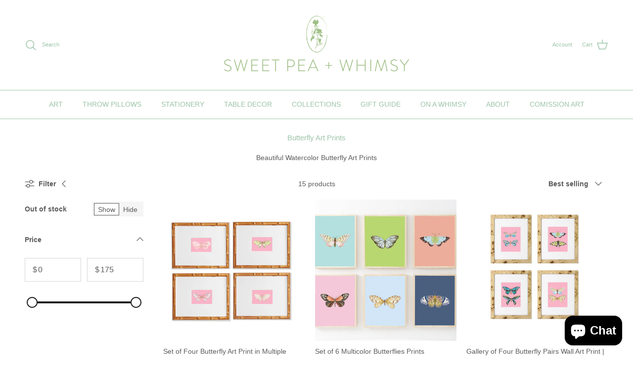

--- FILE ---
content_type: text/html; charset=utf-8
request_url: https://sweetpeaandwhimsy.com/collections/butterfly-art-print
body_size: 49653
content:
<!doctype html>
<html class="no-js" lang="en" dir="ltr">
<head><meta charset="utf-8">
<meta name="viewport" content="width=device-width,initial-scale=1">
<title>Butterfly Art Prints &ndash; Sweet Pea and Whimsy</title><link rel="canonical" href="https://sweetpeaandwhimsy.com/collections/butterfly-art-print"><link rel="icon" href="//sweetpeaandwhimsy.com/cdn/shop/files/Your_paragraph_text_2.png?crop=center&height=48&v=1713845851&width=48" type="image/png">
  <link rel="apple-touch-icon" href="//sweetpeaandwhimsy.com/cdn/shop/files/Your_paragraph_text_2.png?crop=center&height=180&v=1713845851&width=180"><meta name="description" content="Beautiful Watercolor Butterfly Art Prints"><meta property="og:site_name" content="Sweet Pea and Whimsy">
<meta property="og:url" content="https://sweetpeaandwhimsy.com/collections/butterfly-art-print">
<meta property="og:title" content="Butterfly Art Prints">
<meta property="og:type" content="product.group">
<meta property="og:description" content="Beautiful Watercolor Butterfly Art Prints"><meta property="og:image" content="http://sweetpeaandwhimsy.com/cdn/shop/collections/butterfly_instagram_post.jpg?crop=center&height=1200&v=1679928400&width=1200">
  <meta property="og:image:secure_url" content="https://sweetpeaandwhimsy.com/cdn/shop/collections/butterfly_instagram_post.jpg?crop=center&height=1200&v=1679928400&width=1200">
  <meta property="og:image:width" content="1080">
  <meta property="og:image:height" content="1350"><meta name="twitter:card" content="summary_large_image">
<meta name="twitter:title" content="Butterfly Art Prints">
<meta name="twitter:description" content="Beautiful Watercolor Butterfly Art Prints">
<style>:root {
  --page-container-width:          1600px;
  --reading-container-width:       720px;
  --divider-opacity:               0.14;
  --gutter-large:                  30px;
  --gutter-desktop:                20px;
  --gutter-mobile:                 16px;
  --section-padding:               50px;
  --larger-section-padding:        80px;
  --larger-section-padding-mobile: 60px;
  --largest-section-padding:       110px;
  --aos-animate-duration:          0.6s;

  --base-font-family:              Helvetica, Arial, sans-serif;
  --base-font-weight:              400;
  --base-font-style:               normal;
  --heading-font-family:           Helvetica, Arial, sans-serif;
  --heading-font-weight:           400;
  --heading-font-style:            normal;
  --logo-font-family:              Helvetica, Arial, sans-serif;
  --logo-font-weight:              400;
  --logo-font-style:               normal;
  --nav-font-family:               Helvetica, Arial, sans-serif;
  --nav-font-weight:               400;
  --nav-font-style:                normal;

  --base-text-size:14px;
  --base-line-height:              1.6;
  --input-text-size:16px;
  --smaller-text-size-1:11px;
  --smaller-text-size-2:14px;
  --smaller-text-size-3:11px;
  --smaller-text-size-4:10px;
  --larger-text-size:15px;
  --super-large-text-size:26px;
  --super-large-mobile-text-size:14px;
  --larger-mobile-text-size:14px;
  --logo-text-size:12px;--btn-letter-spacing: 0.08em;
    --btn-text-transform: uppercase;
    --button-text-size: 12px;
    --quickbuy-button-text-size: 12;
    --small-feature-link-font-size: 0.75em;
    --input-btn-padding-top:             1.2em;
    --input-btn-padding-bottom:          1.2em;--heading-text-transform:none;
  --nav-text-size:                      14px;
  --mobile-menu-font-weight:            inherit;

  --body-bg-color:                      255 255 255;
  --bg-color:                           255 255 255;
  --body-text-color:                    92 92 92;
  --text-color:                         92 92 92;

  --header-text-col:                    #9dc4a8;--header-text-hover-col:             var(--main-nav-link-hover-col);--header-bg-col:                     #ffffff;
  --heading-color:                     157 196 168;
  --body-heading-color:                157 196 168;
  --heading-divider-col:               #a3c8ae;

  --logo-col:                          #171717;
  --main-nav-bg:                       #ffffff;
  --main-nav-link-col:                 #9dc4a8;
  --main-nav-link-hover-col:           #648464;
  --main-nav-link-featured-col:        #678ab3;

  --link-color:                        193 100 82;
  --body-link-color:                   193 100 82;

  --btn-bg-color:                        100 132 100;
  --btn-bg-hover-color:                  53 72 54;
  --btn-border-color:                    100 132 100;
  --btn-border-hover-color:              53 72 54;
  --btn-text-color:                      255 255 255;
  --btn-text-hover-color:                255 255 255;--btn-alt-bg-color:                    103 138 179;
  --btn-alt-text-color:                  255 255 255;
  --btn-alt-border-color:                103 138 179;
  --btn-alt-border-hover-color:          103 138 179;--btn-ter-bg-color:                    235 235 235;
  --btn-ter-text-color:                  41 41 41;
  --btn-ter-bg-hover-color:              100 132 100;
  --btn-ter-text-hover-color:            255 255 255;--btn-border-radius: 0;--color-scheme-default:                             #ffffff;
  --color-scheme-default-color:                       255 255 255;
  --color-scheme-default-text-color:                  92 92 92;
  --color-scheme-default-head-color:                  157 196 168;
  --color-scheme-default-link-color:                  193 100 82;
  --color-scheme-default-btn-text-color:              255 255 255;
  --color-scheme-default-btn-text-hover-color:        255 255 255;
  --color-scheme-default-btn-bg-color:                100 132 100;
  --color-scheme-default-btn-bg-hover-color:          53 72 54;
  --color-scheme-default-btn-border-color:            100 132 100;
  --color-scheme-default-btn-border-hover-color:      53 72 54;
  --color-scheme-default-btn-alt-text-color:          255 255 255;
  --color-scheme-default-btn-alt-bg-color:            103 138 179;
  --color-scheme-default-btn-alt-border-color:        103 138 179;
  --color-scheme-default-btn-alt-border-hover-color:  103 138 179;

  --color-scheme-1:                             #ffffff;
  --color-scheme-1-color:                       255 255 255;
  --color-scheme-1-text-color:                  157 196 168;
  --color-scheme-1-head-color:                  100 132 100;
  --color-scheme-1-link-color:                  103 138 179;
  --color-scheme-1-btn-text-color:              255 255 255;
  --color-scheme-1-btn-text-hover-color:        255 255 255;
  --color-scheme-1-btn-bg-color:                100 132 100;
  --color-scheme-1-btn-bg-hover-color:          53 72 54;
  --color-scheme-1-btn-border-color:            100 132 100;
  --color-scheme-1-btn-border-hover-color:      53 72 54;
  --color-scheme-1-btn-alt-text-color:          103 138 179;
  --color-scheme-1-btn-alt-bg-color:            255 255 255;
  --color-scheme-1-btn-alt-border-color:        103 138 179;
  --color-scheme-1-btn-alt-border-hover-color:  103 138 179;

  --color-scheme-2:                             #f1f5ee;
  --color-scheme-2-color:                       241 245 238;
  --color-scheme-2-text-color:                  157 196 168;
  --color-scheme-2-head-color:                  100 132 100;
  --color-scheme-2-link-color:                  103 138 179;
  --color-scheme-2-btn-text-color:              255 255 255;
  --color-scheme-2-btn-text-hover-color:        255 255 255;
  --color-scheme-2-btn-bg-color:                100 132 100;
  --color-scheme-2-btn-bg-hover-color:          53 72 54;
  --color-scheme-2-btn-border-color:            100 132 100;
  --color-scheme-2-btn-border-hover-color:      53 72 54;
  --color-scheme-2-btn-alt-text-color:          53 72 54;
  --color-scheme-2-btn-alt-bg-color:            255 255 255;
  --color-scheme-2-btn-alt-border-color:        53 72 54;
  --color-scheme-2-btn-alt-border-hover-color:  53 72 54;

  /* Shop Pay payment terms */
  --payment-terms-background-color:    #ffffff;--quickbuy-bg: 255 255 255;--body-input-background-color:       rgb(var(--body-bg-color));
  --input-background-color:            rgb(var(--body-bg-color));
  --body-input-text-color:             var(--body-text-color);
  --input-text-color:                  var(--body-text-color);
  --body-input-border-color:           rgb(214, 214, 214);
  --input-border-color:                rgb(214, 214, 214);
  --input-border-color-hover:          rgb(165, 165, 165);
  --input-border-color-active:         rgb(92, 92, 92);

  --swatch-cross-svg:                  url("data:image/svg+xml,%3Csvg xmlns='http://www.w3.org/2000/svg' width='240' height='240' viewBox='0 0 24 24' fill='none' stroke='rgb(214, 214, 214)' stroke-width='0.09' preserveAspectRatio='none' %3E%3Cline x1='24' y1='0' x2='0' y2='24'%3E%3C/line%3E%3C/svg%3E");
  --swatch-cross-hover:                url("data:image/svg+xml,%3Csvg xmlns='http://www.w3.org/2000/svg' width='240' height='240' viewBox='0 0 24 24' fill='none' stroke='rgb(165, 165, 165)' stroke-width='0.09' preserveAspectRatio='none' %3E%3Cline x1='24' y1='0' x2='0' y2='24'%3E%3C/line%3E%3C/svg%3E");
  --swatch-cross-active:               url("data:image/svg+xml,%3Csvg xmlns='http://www.w3.org/2000/svg' width='240' height='240' viewBox='0 0 24 24' fill='none' stroke='rgb(92, 92, 92)' stroke-width='0.09' preserveAspectRatio='none' %3E%3Cline x1='24' y1='0' x2='0' y2='24'%3E%3C/line%3E%3C/svg%3E");

  --footer-divider-col:                #648464;
  --footer-text-col:                   68 99 72;
  --footer-heading-col:                53 72 54;
  --footer-bg:                         #e6ecf7;--product-label-overlay-justify: flex-start;--product-label-overlay-align: flex-start;--product-label-overlay-reduction-text:   #ffffff;
  --product-label-overlay-reduction-bg:     #678ab3;
  --product-label-overlay-stock-text:       #ffffff;
  --product-label-overlay-stock-bg:         #09728c;
  --product-label-overlay-new-text:         #ffffff;
  --product-label-overlay-new-bg:           #678ab3;
  --product-label-overlay-meta-text:        #ffffff;
  --product-label-overlay-meta-bg:          #bd2585;
  --product-label-sale-text:                #c20000;
  --product-label-sold-text:                #171717;
  --product-label-preorder-text:            #3ea36a;

  --product-block-crop-align:               center;

  
  --product-block-price-align:              flex-start;
  --product-block-price-item-margin-start:  initial;
  --product-block-price-item-margin-end:    .5rem;
  

  --collection-block-image-position:   center center;

  --swatch-picker-image-size:          40px;
  --swatch-crop-align:                 center center;

  --image-overlay-text-color:          255 255 255;--image-overlay-bg:                  rgba(0, 0, 0, 0.12);
  --image-overlay-shadow-start:        rgb(0 0 0 / 0.16);
  --image-overlay-box-opacity:         0.88;.image-overlay--bg-box .text-overlay .text-overlay__text {
      --image-overlay-box-bg: 255 255 255;
      --heading-color: var(--body-heading-color);
      --text-color: var(--body-text-color);
      --link-color: var(--body-link-color);
    }--product-inventory-ok-box-color:            #f2faf0;
  --product-inventory-ok-text-color:           #108043;
  --product-inventory-ok-icon-box-fill-color:  #fff;
  --product-inventory-low-box-color:           #fcf1cd;
  --product-inventory-low-text-color:          #dd9a1a;
  --product-inventory-low-icon-box-fill-color: #fff;
  --product-inventory-low-text-color-channels: 16, 128, 67;
  --product-inventory-ok-text-color-channels:  221, 154, 26;

  --rating-star-color: 193 100 82;
}::selection {
    background: rgb(var(--body-heading-color));
    color: rgb(var(--body-bg-color));
  }
  ::-moz-selection {
    background: rgb(var(--body-heading-color));
    color: rgb(var(--body-bg-color));
  }.use-color-scheme--default {
  --product-label-sale-text:           #c20000;
  --product-label-sold-text:           #171717;
  --product-label-preorder-text:       #3ea36a;
  --input-background-color:            rgb(var(--body-bg-color));
  --input-text-color:                  var(--body-input-text-color);
  --input-border-color:                rgb(214, 214, 214);
  --input-border-color-hover:          rgb(165, 165, 165);
  --input-border-color-active:         rgb(92, 92, 92);
}</style>

  <link href="//sweetpeaandwhimsy.com/cdn/shop/t/9/assets/main.css?v=6213544037914866661729766474" rel="stylesheet" type="text/css" media="all" />
<script>
    document.documentElement.className = document.documentElement.className.replace('no-js', 'js');

    window.theme = {
      info: {
        name: 'Symmetry',
        version: '7.1.2'
      },
      device: {
        hasTouch: window.matchMedia('(any-pointer: coarse)').matches,
        hasHover: window.matchMedia('(hover: hover)').matches
      },
      mediaQueries: {
        md: '(min-width: 768px)',
        productMediaCarouselBreak: '(min-width: 1041px)'
      },
      routes: {
        base: 'https://sweetpeaandwhimsy.com',
        cart: '/cart',
        cartAdd: '/cart/add.js',
        cartUpdate: '/cart/update.js',
        predictiveSearch: '/search/suggest'
      },
      strings: {
        cartTermsConfirmation: "You must agree to the terms and conditions before continuing.",
        cartItemsQuantityError: "You can only add [QUANTITY] of this item to your cart.",
        generalSearchViewAll: "View all search results",
        noStock: "Sold out",
        noVariant: "Unavailable",
        productsProductChooseA: "Choose a",
        generalSearchPages: "Pages",
        generalSearchNoResultsWithoutTerms: "Sorry, we couldnʼt find any results",
        shippingCalculator: {
          singleRate: "There is one shipping rate for this destination:",
          multipleRates: "There are multiple shipping rates for this destination:",
          noRates: "We do not ship to this destination."
        }
      },
      settings: {
        moneyWithCurrencyFormat: "${{amount}} USD",
        cartType: "drawer",
        afterAddToCart: "drawer",
        quickbuyStyle: "off",
        externalLinksNewTab: true,
        internalLinksSmoothScroll: true
      }
    }

    theme.inlineNavigationCheck = function() {
      var pageHeader = document.querySelector('.pageheader'),
          inlineNavContainer = pageHeader.querySelector('.logo-area__left__inner'),
          inlineNav = inlineNavContainer.querySelector('.navigation--left');
      if (inlineNav && getComputedStyle(inlineNav).display != 'none') {
        var inlineMenuCentered = document.querySelector('.pageheader--layout-inline-menu-center'),
            logoContainer = document.querySelector('.logo-area__middle__inner');
        if(inlineMenuCentered) {
          var rightWidth = document.querySelector('.logo-area__right__inner').clientWidth,
              middleWidth = logoContainer.clientWidth,
              logoArea = document.querySelector('.logo-area'),
              computedLogoAreaStyle = getComputedStyle(logoArea),
              logoAreaInnerWidth = logoArea.clientWidth - Math.ceil(parseFloat(computedLogoAreaStyle.paddingLeft)) - Math.ceil(parseFloat(computedLogoAreaStyle.paddingRight)),
              availableNavWidth = logoAreaInnerWidth - Math.max(rightWidth, middleWidth) * 2 - 40;
          inlineNavContainer.style.maxWidth = availableNavWidth + 'px';
        }

        var firstInlineNavLink = inlineNav.querySelector('.navigation__item:first-child'),
            lastInlineNavLink = inlineNav.querySelector('.navigation__item:last-child');
        if (lastInlineNavLink) {
          var inlineNavWidth = null;
          if(document.querySelector('html[dir=rtl]')) {
            inlineNavWidth = firstInlineNavLink.offsetLeft - lastInlineNavLink.offsetLeft + firstInlineNavLink.offsetWidth;
          } else {
            inlineNavWidth = lastInlineNavLink.offsetLeft - firstInlineNavLink.offsetLeft + lastInlineNavLink.offsetWidth;
          }
          if (inlineNavContainer.offsetWidth >= inlineNavWidth) {
            pageHeader.classList.add('pageheader--layout-inline-permitted');
            var tallLogo = logoContainer.clientHeight > lastInlineNavLink.clientHeight + 20;
            if (tallLogo) {
              inlineNav.classList.add('navigation--tight-underline');
            } else {
              inlineNav.classList.remove('navigation--tight-underline');
            }
          } else {
            pageHeader.classList.remove('pageheader--layout-inline-permitted');
          }
        }
      }
    };

    theme.setInitialHeaderHeightProperty = () => {
      const section = document.querySelector('.section-header');
      if (section) {
        document.documentElement.style.setProperty('--theme-header-height', Math.ceil(section.clientHeight) + 'px');
      }
    };
  </script>

  <script src="//sweetpeaandwhimsy.com/cdn/shop/t/9/assets/main.js?v=66933730433444639621714104316" defer></script>
    <script src="//sweetpeaandwhimsy.com/cdn/shop/t/9/assets/animate-on-scroll.js?v=15249566486942820451714104316" defer></script>
    <link href="//sweetpeaandwhimsy.com/cdn/shop/t/9/assets/animate-on-scroll.css?v=35216439550296132921714104316" rel="stylesheet" type="text/css" media="all" />
  

  <script>window.performance && window.performance.mark && window.performance.mark('shopify.content_for_header.start');</script><meta name="google-site-verification" content="-qXz6WoRsGQof6zZEZpYkOtXB5DZix-9OxDJW8P35FY">
<meta name="facebook-domain-verification" content="n4p3sdv3v9lsl59vw8ttvv9xgnoh9x">
<meta id="shopify-digital-wallet" name="shopify-digital-wallet" content="/58886160578/digital_wallets/dialog">
<meta name="shopify-checkout-api-token" content="89bcb4d839ad5267d208bb4d33f12fa2">
<meta id="in-context-paypal-metadata" data-shop-id="58886160578" data-venmo-supported="false" data-environment="production" data-locale="en_US" data-paypal-v4="true" data-currency="USD">
<link rel="alternate" type="application/atom+xml" title="Feed" href="/collections/butterfly-art-print.atom" />
<link rel="alternate" type="application/json+oembed" href="https://sweetpeaandwhimsy.com/collections/butterfly-art-print.oembed">
<script async="async" src="/checkouts/internal/preloads.js?locale=en-US"></script>
<link rel="preconnect" href="https://shop.app" crossorigin="anonymous">
<script async="async" src="https://shop.app/checkouts/internal/preloads.js?locale=en-US&shop_id=58886160578" crossorigin="anonymous"></script>
<script id="apple-pay-shop-capabilities" type="application/json">{"shopId":58886160578,"countryCode":"US","currencyCode":"USD","merchantCapabilities":["supports3DS"],"merchantId":"gid:\/\/shopify\/Shop\/58886160578","merchantName":"Sweet Pea and Whimsy","requiredBillingContactFields":["postalAddress","email"],"requiredShippingContactFields":["postalAddress","email"],"shippingType":"shipping","supportedNetworks":["visa","masterCard","amex","discover","elo","jcb"],"total":{"type":"pending","label":"Sweet Pea and Whimsy","amount":"1.00"},"shopifyPaymentsEnabled":true,"supportsSubscriptions":true}</script>
<script id="shopify-features" type="application/json">{"accessToken":"89bcb4d839ad5267d208bb4d33f12fa2","betas":["rich-media-storefront-analytics"],"domain":"sweetpeaandwhimsy.com","predictiveSearch":true,"shopId":58886160578,"locale":"en"}</script>
<script>var Shopify = Shopify || {};
Shopify.shop = "sweet-pea-and-whimsy.myshopify.com";
Shopify.locale = "en";
Shopify.currency = {"active":"USD","rate":"1.0"};
Shopify.country = "US";
Shopify.theme = {"name":"Symmetry","id":135901741250,"schema_name":"Symmetry","schema_version":"7.1.2","theme_store_id":568,"role":"main"};
Shopify.theme.handle = "null";
Shopify.theme.style = {"id":null,"handle":null};
Shopify.cdnHost = "sweetpeaandwhimsy.com/cdn";
Shopify.routes = Shopify.routes || {};
Shopify.routes.root = "/";</script>
<script type="module">!function(o){(o.Shopify=o.Shopify||{}).modules=!0}(window);</script>
<script>!function(o){function n(){var o=[];function n(){o.push(Array.prototype.slice.apply(arguments))}return n.q=o,n}var t=o.Shopify=o.Shopify||{};t.loadFeatures=n(),t.autoloadFeatures=n()}(window);</script>
<script>
  window.ShopifyPay = window.ShopifyPay || {};
  window.ShopifyPay.apiHost = "shop.app\/pay";
  window.ShopifyPay.redirectState = null;
</script>
<script id="shop-js-analytics" type="application/json">{"pageType":"collection"}</script>
<script defer="defer" async type="module" src="//sweetpeaandwhimsy.com/cdn/shopifycloud/shop-js/modules/v2/client.init-shop-cart-sync_BdyHc3Nr.en.esm.js"></script>
<script defer="defer" async type="module" src="//sweetpeaandwhimsy.com/cdn/shopifycloud/shop-js/modules/v2/chunk.common_Daul8nwZ.esm.js"></script>
<script type="module">
  await import("//sweetpeaandwhimsy.com/cdn/shopifycloud/shop-js/modules/v2/client.init-shop-cart-sync_BdyHc3Nr.en.esm.js");
await import("//sweetpeaandwhimsy.com/cdn/shopifycloud/shop-js/modules/v2/chunk.common_Daul8nwZ.esm.js");

  window.Shopify.SignInWithShop?.initShopCartSync?.({"fedCMEnabled":true,"windoidEnabled":true});

</script>
<script>
  window.Shopify = window.Shopify || {};
  if (!window.Shopify.featureAssets) window.Shopify.featureAssets = {};
  window.Shopify.featureAssets['shop-js'] = {"shop-cart-sync":["modules/v2/client.shop-cart-sync_QYOiDySF.en.esm.js","modules/v2/chunk.common_Daul8nwZ.esm.js"],"init-fed-cm":["modules/v2/client.init-fed-cm_DchLp9rc.en.esm.js","modules/v2/chunk.common_Daul8nwZ.esm.js"],"shop-button":["modules/v2/client.shop-button_OV7bAJc5.en.esm.js","modules/v2/chunk.common_Daul8nwZ.esm.js"],"init-windoid":["modules/v2/client.init-windoid_DwxFKQ8e.en.esm.js","modules/v2/chunk.common_Daul8nwZ.esm.js"],"shop-cash-offers":["modules/v2/client.shop-cash-offers_DWtL6Bq3.en.esm.js","modules/v2/chunk.common_Daul8nwZ.esm.js","modules/v2/chunk.modal_CQq8HTM6.esm.js"],"shop-toast-manager":["modules/v2/client.shop-toast-manager_CX9r1SjA.en.esm.js","modules/v2/chunk.common_Daul8nwZ.esm.js"],"init-shop-email-lookup-coordinator":["modules/v2/client.init-shop-email-lookup-coordinator_UhKnw74l.en.esm.js","modules/v2/chunk.common_Daul8nwZ.esm.js"],"pay-button":["modules/v2/client.pay-button_DzxNnLDY.en.esm.js","modules/v2/chunk.common_Daul8nwZ.esm.js"],"avatar":["modules/v2/client.avatar_BTnouDA3.en.esm.js"],"init-shop-cart-sync":["modules/v2/client.init-shop-cart-sync_BdyHc3Nr.en.esm.js","modules/v2/chunk.common_Daul8nwZ.esm.js"],"shop-login-button":["modules/v2/client.shop-login-button_D8B466_1.en.esm.js","modules/v2/chunk.common_Daul8nwZ.esm.js","modules/v2/chunk.modal_CQq8HTM6.esm.js"],"init-customer-accounts-sign-up":["modules/v2/client.init-customer-accounts-sign-up_C8fpPm4i.en.esm.js","modules/v2/client.shop-login-button_D8B466_1.en.esm.js","modules/v2/chunk.common_Daul8nwZ.esm.js","modules/v2/chunk.modal_CQq8HTM6.esm.js"],"init-shop-for-new-customer-accounts":["modules/v2/client.init-shop-for-new-customer-accounts_CVTO0Ztu.en.esm.js","modules/v2/client.shop-login-button_D8B466_1.en.esm.js","modules/v2/chunk.common_Daul8nwZ.esm.js","modules/v2/chunk.modal_CQq8HTM6.esm.js"],"init-customer-accounts":["modules/v2/client.init-customer-accounts_dRgKMfrE.en.esm.js","modules/v2/client.shop-login-button_D8B466_1.en.esm.js","modules/v2/chunk.common_Daul8nwZ.esm.js","modules/v2/chunk.modal_CQq8HTM6.esm.js"],"shop-follow-button":["modules/v2/client.shop-follow-button_CkZpjEct.en.esm.js","modules/v2/chunk.common_Daul8nwZ.esm.js","modules/v2/chunk.modal_CQq8HTM6.esm.js"],"lead-capture":["modules/v2/client.lead-capture_BntHBhfp.en.esm.js","modules/v2/chunk.common_Daul8nwZ.esm.js","modules/v2/chunk.modal_CQq8HTM6.esm.js"],"checkout-modal":["modules/v2/client.checkout-modal_CfxcYbTm.en.esm.js","modules/v2/chunk.common_Daul8nwZ.esm.js","modules/v2/chunk.modal_CQq8HTM6.esm.js"],"shop-login":["modules/v2/client.shop-login_Da4GZ2H6.en.esm.js","modules/v2/chunk.common_Daul8nwZ.esm.js","modules/v2/chunk.modal_CQq8HTM6.esm.js"],"payment-terms":["modules/v2/client.payment-terms_MV4M3zvL.en.esm.js","modules/v2/chunk.common_Daul8nwZ.esm.js","modules/v2/chunk.modal_CQq8HTM6.esm.js"]};
</script>
<script>(function() {
  var isLoaded = false;
  function asyncLoad() {
    if (isLoaded) return;
    isLoaded = true;
    var urls = ["https:\/\/reconvert-cdn.com\/assets\/js\/store_reconvert_node.js?v=2\u0026scid=ZTM0Njk5NzAzNzkzZDljZTRiMzZkZmViMDRmMzY2YzcuOWM4YTcxNGM5ZTFmZTYwYWQ4NWQ5MTdiNjM5NzljODg=\u0026shop=sweet-pea-and-whimsy.myshopify.com","https:\/\/d1639lhkj5l89m.cloudfront.net\/js\/storefront\/uppromote.js?shop=sweet-pea-and-whimsy.myshopify.com","https:\/\/static.shareasale.com\/json\/shopify\/deduplication.js?shop=sweet-pea-and-whimsy.myshopify.com","https:\/\/static.shareasale.com\/json\/shopify\/shareasale-tracking.js?sasmid=141180\u0026ssmtid=19038\u0026shop=sweet-pea-and-whimsy.myshopify.com"];
    for (var i = 0; i < urls.length; i++) {
      var s = document.createElement('script');
      s.type = 'text/javascript';
      s.async = true;
      s.src = urls[i];
      var x = document.getElementsByTagName('script')[0];
      x.parentNode.insertBefore(s, x);
    }
  };
  if(window.attachEvent) {
    window.attachEvent('onload', asyncLoad);
  } else {
    window.addEventListener('load', asyncLoad, false);
  }
})();</script>
<script id="__st">var __st={"a":58886160578,"offset":-18000,"reqid":"ea3181f3-058c-4b53-8afe-539c064c21ca-1769019268","pageurl":"sweetpeaandwhimsy.com\/collections\/butterfly-art-print","u":"b969bd1371a1","p":"collection","rtyp":"collection","rid":294795706562};</script>
<script>window.ShopifyPaypalV4VisibilityTracking = true;</script>
<script id="captcha-bootstrap">!function(){'use strict';const t='contact',e='account',n='new_comment',o=[[t,t],['blogs',n],['comments',n],[t,'customer']],c=[[e,'customer_login'],[e,'guest_login'],[e,'recover_customer_password'],[e,'create_customer']],r=t=>t.map((([t,e])=>`form[action*='/${t}']:not([data-nocaptcha='true']) input[name='form_type'][value='${e}']`)).join(','),a=t=>()=>t?[...document.querySelectorAll(t)].map((t=>t.form)):[];function s(){const t=[...o],e=r(t);return a(e)}const i='password',u='form_key',d=['recaptcha-v3-token','g-recaptcha-response','h-captcha-response',i],f=()=>{try{return window.sessionStorage}catch{return}},m='__shopify_v',_=t=>t.elements[u];function p(t,e,n=!1){try{const o=window.sessionStorage,c=JSON.parse(o.getItem(e)),{data:r}=function(t){const{data:e,action:n}=t;return t[m]||n?{data:e,action:n}:{data:t,action:n}}(c);for(const[e,n]of Object.entries(r))t.elements[e]&&(t.elements[e].value=n);n&&o.removeItem(e)}catch(o){console.error('form repopulation failed',{error:o})}}const l='form_type',E='cptcha';function T(t){t.dataset[E]=!0}const w=window,h=w.document,L='Shopify',v='ce_forms',y='captcha';let A=!1;((t,e)=>{const n=(g='f06e6c50-85a8-45c8-87d0-21a2b65856fe',I='https://cdn.shopify.com/shopifycloud/storefront-forms-hcaptcha/ce_storefront_forms_captcha_hcaptcha.v1.5.2.iife.js',D={infoText:'Protected by hCaptcha',privacyText:'Privacy',termsText:'Terms'},(t,e,n)=>{const o=w[L][v],c=o.bindForm;if(c)return c(t,g,e,D).then(n);var r;o.q.push([[t,g,e,D],n]),r=I,A||(h.body.append(Object.assign(h.createElement('script'),{id:'captcha-provider',async:!0,src:r})),A=!0)});var g,I,D;w[L]=w[L]||{},w[L][v]=w[L][v]||{},w[L][v].q=[],w[L][y]=w[L][y]||{},w[L][y].protect=function(t,e){n(t,void 0,e),T(t)},Object.freeze(w[L][y]),function(t,e,n,w,h,L){const[v,y,A,g]=function(t,e,n){const i=e?o:[],u=t?c:[],d=[...i,...u],f=r(d),m=r(i),_=r(d.filter((([t,e])=>n.includes(e))));return[a(f),a(m),a(_),s()]}(w,h,L),I=t=>{const e=t.target;return e instanceof HTMLFormElement?e:e&&e.form},D=t=>v().includes(t);t.addEventListener('submit',(t=>{const e=I(t);if(!e)return;const n=D(e)&&!e.dataset.hcaptchaBound&&!e.dataset.recaptchaBound,o=_(e),c=g().includes(e)&&(!o||!o.value);(n||c)&&t.preventDefault(),c&&!n&&(function(t){try{if(!f())return;!function(t){const e=f();if(!e)return;const n=_(t);if(!n)return;const o=n.value;o&&e.removeItem(o)}(t);const e=Array.from(Array(32),(()=>Math.random().toString(36)[2])).join('');!function(t,e){_(t)||t.append(Object.assign(document.createElement('input'),{type:'hidden',name:u})),t.elements[u].value=e}(t,e),function(t,e){const n=f();if(!n)return;const o=[...t.querySelectorAll(`input[type='${i}']`)].map((({name:t})=>t)),c=[...d,...o],r={};for(const[a,s]of new FormData(t).entries())c.includes(a)||(r[a]=s);n.setItem(e,JSON.stringify({[m]:1,action:t.action,data:r}))}(t,e)}catch(e){console.error('failed to persist form',e)}}(e),e.submit())}));const S=(t,e)=>{t&&!t.dataset[E]&&(n(t,e.some((e=>e===t))),T(t))};for(const o of['focusin','change'])t.addEventListener(o,(t=>{const e=I(t);D(e)&&S(e,y())}));const B=e.get('form_key'),M=e.get(l),P=B&&M;t.addEventListener('DOMContentLoaded',(()=>{const t=y();if(P)for(const e of t)e.elements[l].value===M&&p(e,B);[...new Set([...A(),...v().filter((t=>'true'===t.dataset.shopifyCaptcha))])].forEach((e=>S(e,t)))}))}(h,new URLSearchParams(w.location.search),n,t,e,['guest_login'])})(!0,!0)}();</script>
<script integrity="sha256-4kQ18oKyAcykRKYeNunJcIwy7WH5gtpwJnB7kiuLZ1E=" data-source-attribution="shopify.loadfeatures" defer="defer" src="//sweetpeaandwhimsy.com/cdn/shopifycloud/storefront/assets/storefront/load_feature-a0a9edcb.js" crossorigin="anonymous"></script>
<script crossorigin="anonymous" defer="defer" src="//sweetpeaandwhimsy.com/cdn/shopifycloud/storefront/assets/shopify_pay/storefront-65b4c6d7.js?v=20250812"></script>
<script data-source-attribution="shopify.dynamic_checkout.dynamic.init">var Shopify=Shopify||{};Shopify.PaymentButton=Shopify.PaymentButton||{isStorefrontPortableWallets:!0,init:function(){window.Shopify.PaymentButton.init=function(){};var t=document.createElement("script");t.src="https://sweetpeaandwhimsy.com/cdn/shopifycloud/portable-wallets/latest/portable-wallets.en.js",t.type="module",document.head.appendChild(t)}};
</script>
<script data-source-attribution="shopify.dynamic_checkout.buyer_consent">
  function portableWalletsHideBuyerConsent(e){var t=document.getElementById("shopify-buyer-consent"),n=document.getElementById("shopify-subscription-policy-button");t&&n&&(t.classList.add("hidden"),t.setAttribute("aria-hidden","true"),n.removeEventListener("click",e))}function portableWalletsShowBuyerConsent(e){var t=document.getElementById("shopify-buyer-consent"),n=document.getElementById("shopify-subscription-policy-button");t&&n&&(t.classList.remove("hidden"),t.removeAttribute("aria-hidden"),n.addEventListener("click",e))}window.Shopify?.PaymentButton&&(window.Shopify.PaymentButton.hideBuyerConsent=portableWalletsHideBuyerConsent,window.Shopify.PaymentButton.showBuyerConsent=portableWalletsShowBuyerConsent);
</script>
<script data-source-attribution="shopify.dynamic_checkout.cart.bootstrap">document.addEventListener("DOMContentLoaded",(function(){function t(){return document.querySelector("shopify-accelerated-checkout-cart, shopify-accelerated-checkout")}if(t())Shopify.PaymentButton.init();else{new MutationObserver((function(e,n){t()&&(Shopify.PaymentButton.init(),n.disconnect())})).observe(document.body,{childList:!0,subtree:!0})}}));
</script>
<script id='scb4127' type='text/javascript' async='' src='https://sweetpeaandwhimsy.com/cdn/shopifycloud/privacy-banner/storefront-banner.js'></script><link id="shopify-accelerated-checkout-styles" rel="stylesheet" media="screen" href="https://sweetpeaandwhimsy.com/cdn/shopifycloud/portable-wallets/latest/accelerated-checkout-backwards-compat.css" crossorigin="anonymous">
<style id="shopify-accelerated-checkout-cart">
        #shopify-buyer-consent {
  margin-top: 1em;
  display: inline-block;
  width: 100%;
}

#shopify-buyer-consent.hidden {
  display: none;
}

#shopify-subscription-policy-button {
  background: none;
  border: none;
  padding: 0;
  text-decoration: underline;
  font-size: inherit;
  cursor: pointer;
}

#shopify-subscription-policy-button::before {
  box-shadow: none;
}

      </style>

<script>window.performance && window.performance.mark && window.performance.mark('shopify.content_for_header.end');</script>
<!-- CC Custom Head Start --><!-- CC Custom Head End --><!-- BEGIN app block: shopify://apps/judge-me-reviews/blocks/judgeme_core/61ccd3b1-a9f2-4160-9fe9-4fec8413e5d8 --><!-- Start of Judge.me Core -->






<link rel="dns-prefetch" href="https://cdnwidget.judge.me">
<link rel="dns-prefetch" href="https://cdn.judge.me">
<link rel="dns-prefetch" href="https://cdn1.judge.me">
<link rel="dns-prefetch" href="https://api.judge.me">

<script data-cfasync='false' class='jdgm-settings-script'>window.jdgmSettings={"pagination":5,"disable_web_reviews":false,"badge_no_review_text":"No reviews","badge_n_reviews_text":"{{ n }} review/reviews","hide_badge_preview_if_no_reviews":true,"badge_hide_text":false,"enforce_center_preview_badge":false,"widget_title":"Customer Reviews","widget_open_form_text":"Write a review","widget_close_form_text":"Cancel review","widget_refresh_page_text":"Refresh page","widget_summary_text":"Based on {{ number_of_reviews }} review/reviews","widget_no_review_text":"Be the first to write a review","widget_name_field_text":"Display name","widget_verified_name_field_text":"Verified Name (public)","widget_name_placeholder_text":"Display name","widget_required_field_error_text":"This field is required.","widget_email_field_text":"Email address","widget_verified_email_field_text":"Verified Email (private, can not be edited)","widget_email_placeholder_text":"Your email address","widget_email_field_error_text":"Please enter a valid email address.","widget_rating_field_text":"Rating","widget_review_title_field_text":"Review Title","widget_review_title_placeholder_text":"Give your review a title","widget_review_body_field_text":"Review content","widget_review_body_placeholder_text":"Start writing here...","widget_pictures_field_text":"Picture/Video (optional)","widget_submit_review_text":"Submit Review","widget_submit_verified_review_text":"Submit Verified Review","widget_submit_success_msg_with_auto_publish":"Thank you! Please refresh the page in a few moments to see your review. You can remove or edit your review by logging into \u003ca href='https://judge.me/login' target='_blank' rel='nofollow noopener'\u003eJudge.me\u003c/a\u003e","widget_submit_success_msg_no_auto_publish":"Thank you! Your review will be published as soon as it is approved by the shop admin. You can remove or edit your review by logging into \u003ca href='https://judge.me/login' target='_blank' rel='nofollow noopener'\u003eJudge.me\u003c/a\u003e","widget_show_default_reviews_out_of_total_text":"Showing {{ n_reviews_shown }} out of {{ n_reviews }} reviews.","widget_show_all_link_text":"Show all","widget_show_less_link_text":"Show less","widget_author_said_text":"{{ reviewer_name }} said:","widget_days_text":"{{ n }} days ago","widget_weeks_text":"{{ n }} week/weeks ago","widget_months_text":"{{ n }} month/months ago","widget_years_text":"{{ n }} year/years ago","widget_yesterday_text":"Yesterday","widget_today_text":"Today","widget_replied_text":"\u003e\u003e {{ shop_name }} replied:","widget_read_more_text":"Read more","widget_reviewer_name_as_initial":"","widget_rating_filter_color":"#fbcd0a","widget_rating_filter_see_all_text":"See all reviews","widget_sorting_most_recent_text":"Most Recent","widget_sorting_highest_rating_text":"Highest Rating","widget_sorting_lowest_rating_text":"Lowest Rating","widget_sorting_with_pictures_text":"Only Pictures","widget_sorting_most_helpful_text":"Most Helpful","widget_open_question_form_text":"Ask a question","widget_reviews_subtab_text":"Reviews","widget_questions_subtab_text":"Questions","widget_question_label_text":"Question","widget_answer_label_text":"Answer","widget_question_placeholder_text":"Write your question here","widget_submit_question_text":"Submit Question","widget_question_submit_success_text":"Thank you for your question! We will notify you once it gets answered.","verified_badge_text":"Verified","verified_badge_bg_color":"","verified_badge_text_color":"","verified_badge_placement":"left-of-reviewer-name","widget_review_max_height":"","widget_hide_border":false,"widget_social_share":false,"widget_thumb":false,"widget_review_location_show":false,"widget_location_format":"","all_reviews_include_out_of_store_products":true,"all_reviews_out_of_store_text":"(out of store)","all_reviews_pagination":100,"all_reviews_product_name_prefix_text":"about","enable_review_pictures":true,"enable_question_anwser":false,"widget_theme":"default","review_date_format":"mm/dd/yyyy","default_sort_method":"most-recent","widget_product_reviews_subtab_text":"Product Reviews","widget_shop_reviews_subtab_text":"Shop Reviews","widget_other_products_reviews_text":"Reviews for other products","widget_store_reviews_subtab_text":"Store reviews","widget_no_store_reviews_text":"This store hasn't received any reviews yet","widget_web_restriction_product_reviews_text":"This product hasn't received any reviews yet","widget_no_items_text":"No items found","widget_show_more_text":"Show more","widget_write_a_store_review_text":"Write a Store Review","widget_other_languages_heading":"Reviews in Other Languages","widget_translate_review_text":"Translate review to {{ language }}","widget_translating_review_text":"Translating...","widget_show_original_translation_text":"Show original ({{ language }})","widget_translate_review_failed_text":"Review couldn't be translated.","widget_translate_review_retry_text":"Retry","widget_translate_review_try_again_later_text":"Try again later","show_product_url_for_grouped_product":false,"widget_sorting_pictures_first_text":"Pictures First","show_pictures_on_all_rev_page_mobile":false,"show_pictures_on_all_rev_page_desktop":false,"floating_tab_hide_mobile_install_preference":false,"floating_tab_button_name":"★ Reviews","floating_tab_title":"Let customers speak for us","floating_tab_button_color":"","floating_tab_button_background_color":"","floating_tab_url":"","floating_tab_url_enabled":false,"floating_tab_tab_style":"text","all_reviews_text_badge_text":"Customers rate us {{ shop.metafields.judgeme.all_reviews_rating | round: 1 }}/5 based on {{ shop.metafields.judgeme.all_reviews_count }} reviews.","all_reviews_text_badge_text_branded_style":"{{ shop.metafields.judgeme.all_reviews_rating | round: 1 }} out of 5 stars based on {{ shop.metafields.judgeme.all_reviews_count }} reviews","is_all_reviews_text_badge_a_link":false,"show_stars_for_all_reviews_text_badge":false,"all_reviews_text_badge_url":"","all_reviews_text_style":"text","all_reviews_text_color_style":"judgeme_brand_color","all_reviews_text_color":"#108474","all_reviews_text_show_jm_brand":true,"featured_carousel_show_header":true,"featured_carousel_title":"Let customers speak for us","testimonials_carousel_title":"Customers are saying","videos_carousel_title":"Real customer stories","cards_carousel_title":"Customers are saying","featured_carousel_count_text":"from {{ n }} reviews","featured_carousel_add_link_to_all_reviews_page":false,"featured_carousel_url":"","featured_carousel_show_images":true,"featured_carousel_autoslide_interval":5,"featured_carousel_arrows_on_the_sides":false,"featured_carousel_height":250,"featured_carousel_width":80,"featured_carousel_image_size":0,"featured_carousel_image_height":250,"featured_carousel_arrow_color":"#eeeeee","verified_count_badge_style":"vintage","verified_count_badge_orientation":"horizontal","verified_count_badge_color_style":"judgeme_brand_color","verified_count_badge_color":"#108474","is_verified_count_badge_a_link":false,"verified_count_badge_url":"","verified_count_badge_show_jm_brand":true,"widget_rating_preset_default":5,"widget_first_sub_tab":"product-reviews","widget_show_histogram":true,"widget_histogram_use_custom_color":false,"widget_pagination_use_custom_color":false,"widget_star_use_custom_color":false,"widget_verified_badge_use_custom_color":false,"widget_write_review_use_custom_color":false,"picture_reminder_submit_button":"Upload Pictures","enable_review_videos":false,"mute_video_by_default":false,"widget_sorting_videos_first_text":"Videos First","widget_review_pending_text":"Pending","featured_carousel_items_for_large_screen":3,"social_share_options_order":"Facebook,Twitter","remove_microdata_snippet":true,"disable_json_ld":false,"enable_json_ld_products":false,"preview_badge_show_question_text":false,"preview_badge_no_question_text":"No questions","preview_badge_n_question_text":"{{ number_of_questions }} question/questions","qa_badge_show_icon":false,"qa_badge_position":"same-row","remove_judgeme_branding":false,"widget_add_search_bar":false,"widget_search_bar_placeholder":"Search","widget_sorting_verified_only_text":"Verified only","featured_carousel_theme":"default","featured_carousel_show_rating":true,"featured_carousel_show_title":true,"featured_carousel_show_body":true,"featured_carousel_show_date":false,"featured_carousel_show_reviewer":true,"featured_carousel_show_product":false,"featured_carousel_header_background_color":"#108474","featured_carousel_header_text_color":"#ffffff","featured_carousel_name_product_separator":"reviewed","featured_carousel_full_star_background":"#108474","featured_carousel_empty_star_background":"#dadada","featured_carousel_vertical_theme_background":"#f9fafb","featured_carousel_verified_badge_enable":true,"featured_carousel_verified_badge_color":"#108474","featured_carousel_border_style":"round","featured_carousel_review_line_length_limit":3,"featured_carousel_more_reviews_button_text":"Read more reviews","featured_carousel_view_product_button_text":"View product","all_reviews_page_load_reviews_on":"scroll","all_reviews_page_load_more_text":"Load More Reviews","disable_fb_tab_reviews":false,"enable_ajax_cdn_cache":false,"widget_advanced_speed_features":5,"widget_public_name_text":"displayed publicly like","default_reviewer_name":"John Smith","default_reviewer_name_has_non_latin":true,"widget_reviewer_anonymous":"Anonymous","medals_widget_title":"Judge.me Review Medals","medals_widget_background_color":"#f9fafb","medals_widget_position":"footer_all_pages","medals_widget_border_color":"#f9fafb","medals_widget_verified_text_position":"left","medals_widget_use_monochromatic_version":false,"medals_widget_elements_color":"#108474","show_reviewer_avatar":true,"widget_invalid_yt_video_url_error_text":"Not a YouTube video URL","widget_max_length_field_error_text":"Please enter no more than {0} characters.","widget_show_country_flag":false,"widget_show_collected_via_shop_app":true,"widget_verified_by_shop_badge_style":"light","widget_verified_by_shop_text":"Verified by Shop","widget_show_photo_gallery":false,"widget_load_with_code_splitting":true,"widget_ugc_install_preference":false,"widget_ugc_title":"Made by us, Shared by you","widget_ugc_subtitle":"Tag us to see your picture featured in our page","widget_ugc_arrows_color":"#ffffff","widget_ugc_primary_button_text":"Buy Now","widget_ugc_primary_button_background_color":"#108474","widget_ugc_primary_button_text_color":"#ffffff","widget_ugc_primary_button_border_width":"0","widget_ugc_primary_button_border_style":"none","widget_ugc_primary_button_border_color":"#108474","widget_ugc_primary_button_border_radius":"25","widget_ugc_secondary_button_text":"Load More","widget_ugc_secondary_button_background_color":"#ffffff","widget_ugc_secondary_button_text_color":"#108474","widget_ugc_secondary_button_border_width":"2","widget_ugc_secondary_button_border_style":"solid","widget_ugc_secondary_button_border_color":"#108474","widget_ugc_secondary_button_border_radius":"25","widget_ugc_reviews_button_text":"View Reviews","widget_ugc_reviews_button_background_color":"#ffffff","widget_ugc_reviews_button_text_color":"#108474","widget_ugc_reviews_button_border_width":"2","widget_ugc_reviews_button_border_style":"solid","widget_ugc_reviews_button_border_color":"#108474","widget_ugc_reviews_button_border_radius":"25","widget_ugc_reviews_button_link_to":"judgeme-reviews-page","widget_ugc_show_post_date":true,"widget_ugc_max_width":"800","widget_rating_metafield_value_type":true,"widget_primary_color":"#108474","widget_enable_secondary_color":false,"widget_secondary_color":"#edf5f5","widget_summary_average_rating_text":"{{ average_rating }} out of 5","widget_media_grid_title":"Customer photos \u0026 videos","widget_media_grid_see_more_text":"See more","widget_round_style":false,"widget_show_product_medals":true,"widget_verified_by_judgeme_text":"Verified by Judge.me","widget_show_store_medals":true,"widget_verified_by_judgeme_text_in_store_medals":"Verified by Judge.me","widget_media_field_exceed_quantity_message":"Sorry, we can only accept {{ max_media }} for one review.","widget_media_field_exceed_limit_message":"{{ file_name }} is too large, please select a {{ media_type }} less than {{ size_limit }}MB.","widget_review_submitted_text":"Review Submitted!","widget_question_submitted_text":"Question Submitted!","widget_close_form_text_question":"Cancel","widget_write_your_answer_here_text":"Write your answer here","widget_enabled_branded_link":true,"widget_show_collected_by_judgeme":true,"widget_reviewer_name_color":"","widget_write_review_text_color":"","widget_write_review_bg_color":"","widget_collected_by_judgeme_text":"collected by Judge.me","widget_pagination_type":"standard","widget_load_more_text":"Load More","widget_load_more_color":"#108474","widget_full_review_text":"Full Review","widget_read_more_reviews_text":"Read More Reviews","widget_read_questions_text":"Read Questions","widget_questions_and_answers_text":"Questions \u0026 Answers","widget_verified_by_text":"Verified by","widget_verified_text":"Verified","widget_number_of_reviews_text":"{{ number_of_reviews }} reviews","widget_back_button_text":"Back","widget_next_button_text":"Next","widget_custom_forms_filter_button":"Filters","custom_forms_style":"vertical","widget_show_review_information":false,"how_reviews_are_collected":"How reviews are collected?","widget_show_review_keywords":false,"widget_gdpr_statement":"How we use your data: We'll only contact you about the review you left, and only if necessary. By submitting your review, you agree to Judge.me's \u003ca href='https://judge.me/terms' target='_blank' rel='nofollow noopener'\u003eterms\u003c/a\u003e, \u003ca href='https://judge.me/privacy' target='_blank' rel='nofollow noopener'\u003eprivacy\u003c/a\u003e and \u003ca href='https://judge.me/content-policy' target='_blank' rel='nofollow noopener'\u003econtent\u003c/a\u003e policies.","widget_multilingual_sorting_enabled":false,"widget_translate_review_content_enabled":false,"widget_translate_review_content_method":"manual","popup_widget_review_selection":"automatically_with_pictures","popup_widget_round_border_style":true,"popup_widget_show_title":true,"popup_widget_show_body":true,"popup_widget_show_reviewer":false,"popup_widget_show_product":true,"popup_widget_show_pictures":true,"popup_widget_use_review_picture":true,"popup_widget_show_on_home_page":true,"popup_widget_show_on_product_page":true,"popup_widget_show_on_collection_page":true,"popup_widget_show_on_cart_page":true,"popup_widget_position":"bottom_left","popup_widget_first_review_delay":5,"popup_widget_duration":5,"popup_widget_interval":5,"popup_widget_review_count":5,"popup_widget_hide_on_mobile":true,"review_snippet_widget_round_border_style":true,"review_snippet_widget_card_color":"#FFFFFF","review_snippet_widget_slider_arrows_background_color":"#FFFFFF","review_snippet_widget_slider_arrows_color":"#000000","review_snippet_widget_star_color":"#108474","show_product_variant":false,"all_reviews_product_variant_label_text":"Variant: ","widget_show_verified_branding":true,"widget_ai_summary_title":"Customers say","widget_ai_summary_disclaimer":"AI-powered review summary based on recent customer reviews","widget_show_ai_summary":false,"widget_show_ai_summary_bg":false,"widget_show_review_title_input":true,"redirect_reviewers_invited_via_email":"review_widget","request_store_review_after_product_review":false,"request_review_other_products_in_order":false,"review_form_color_scheme":"default","review_form_corner_style":"square","review_form_star_color":{},"review_form_text_color":"#333333","review_form_background_color":"#ffffff","review_form_field_background_color":"#fafafa","review_form_button_color":{},"review_form_button_text_color":"#ffffff","review_form_modal_overlay_color":"#000000","review_content_screen_title_text":"How would you rate this product?","review_content_introduction_text":"We would love it if you would share a bit about your experience.","store_review_form_title_text":"How would you rate this store?","store_review_form_introduction_text":"We would love it if you would share a bit about your experience.","show_review_guidance_text":true,"one_star_review_guidance_text":"Poor","five_star_review_guidance_text":"Great","customer_information_screen_title_text":"About you","customer_information_introduction_text":"Please tell us more about you.","custom_questions_screen_title_text":"Your experience in more detail","custom_questions_introduction_text":"Here are a few questions to help us understand more about your experience.","review_submitted_screen_title_text":"Thanks for your review!","review_submitted_screen_thank_you_text":"We are processing it and it will appear on the store soon.","review_submitted_screen_email_verification_text":"Please confirm your email by clicking the link we just sent you. This helps us keep reviews authentic.","review_submitted_request_store_review_text":"Would you like to share your experience of shopping with us?","review_submitted_review_other_products_text":"Would you like to review these products?","store_review_screen_title_text":"Would you like to share your experience of shopping with us?","store_review_introduction_text":"We value your feedback and use it to improve. Please share any thoughts or suggestions you have.","reviewer_media_screen_title_picture_text":"Share a picture","reviewer_media_introduction_picture_text":"Upload a photo to support your review.","reviewer_media_screen_title_video_text":"Share a video","reviewer_media_introduction_video_text":"Upload a video to support your review.","reviewer_media_screen_title_picture_or_video_text":"Share a picture or video","reviewer_media_introduction_picture_or_video_text":"Upload a photo or video to support your review.","reviewer_media_youtube_url_text":"Paste your Youtube URL here","advanced_settings_next_step_button_text":"Next","advanced_settings_close_review_button_text":"Close","modal_write_review_flow":false,"write_review_flow_required_text":"Required","write_review_flow_privacy_message_text":"We respect your privacy.","write_review_flow_anonymous_text":"Post review as anonymous","write_review_flow_visibility_text":"This won't be visible to other customers.","write_review_flow_multiple_selection_help_text":"Select as many as you like","write_review_flow_single_selection_help_text":"Select one option","write_review_flow_required_field_error_text":"This field is required","write_review_flow_invalid_email_error_text":"Please enter a valid email address","write_review_flow_max_length_error_text":"Max. {{ max_length }} characters.","write_review_flow_media_upload_text":"\u003cb\u003eClick to upload\u003c/b\u003e or drag and drop","write_review_flow_gdpr_statement":"We'll only contact you about your review if necessary. By submitting your review, you agree to our \u003ca href='https://judge.me/terms' target='_blank' rel='nofollow noopener'\u003eterms and conditions\u003c/a\u003e and \u003ca href='https://judge.me/privacy' target='_blank' rel='nofollow noopener'\u003eprivacy policy\u003c/a\u003e.","rating_only_reviews_enabled":false,"show_negative_reviews_help_screen":false,"new_review_flow_help_screen_rating_threshold":3,"negative_review_resolution_screen_title_text":"Tell us more","negative_review_resolution_text":"Your experience matters to us. If there were issues with your purchase, we're here to help. Feel free to reach out to us, we'd love the opportunity to make things right.","negative_review_resolution_button_text":"Contact us","negative_review_resolution_proceed_with_review_text":"Leave a review","negative_review_resolution_subject":"Issue with purchase from {{ shop_name }}.{{ order_name }}","preview_badge_collection_page_install_status":false,"widget_review_custom_css":"","preview_badge_custom_css":"","preview_badge_stars_count":"5-stars","featured_carousel_custom_css":"","floating_tab_custom_css":"","all_reviews_widget_custom_css":"","medals_widget_custom_css":"","verified_badge_custom_css":"","all_reviews_text_custom_css":"","transparency_badges_collected_via_store_invite":false,"transparency_badges_from_another_provider":false,"transparency_badges_collected_from_store_visitor":false,"transparency_badges_collected_by_verified_review_provider":false,"transparency_badges_earned_reward":false,"transparency_badges_collected_via_store_invite_text":"Review collected via store invitation","transparency_badges_from_another_provider_text":"Review collected from another provider","transparency_badges_collected_from_store_visitor_text":"Review collected from a store visitor","transparency_badges_written_in_google_text":"Review written in Google","transparency_badges_written_in_etsy_text":"Review written in Etsy","transparency_badges_written_in_shop_app_text":"Review written in Shop App","transparency_badges_earned_reward_text":"Review earned a reward for future purchase","product_review_widget_per_page":10,"widget_store_review_label_text":"Review about the store","checkout_comment_extension_title_on_product_page":"Customer Comments","checkout_comment_extension_num_latest_comment_show":5,"checkout_comment_extension_format":"name_and_timestamp","checkout_comment_customer_name":"last_initial","checkout_comment_comment_notification":true,"preview_badge_collection_page_install_preference":true,"preview_badge_home_page_install_preference":false,"preview_badge_product_page_install_preference":true,"review_widget_install_preference":"","review_carousel_install_preference":false,"floating_reviews_tab_install_preference":"none","verified_reviews_count_badge_install_preference":false,"all_reviews_text_install_preference":false,"review_widget_best_location":true,"judgeme_medals_install_preference":false,"review_widget_revamp_enabled":false,"review_widget_qna_enabled":false,"review_widget_header_theme":"minimal","review_widget_widget_title_enabled":true,"review_widget_header_text_size":"medium","review_widget_header_text_weight":"regular","review_widget_average_rating_style":"compact","review_widget_bar_chart_enabled":true,"review_widget_bar_chart_type":"numbers","review_widget_bar_chart_style":"standard","review_widget_expanded_media_gallery_enabled":false,"review_widget_reviews_section_theme":"standard","review_widget_image_style":"thumbnails","review_widget_review_image_ratio":"square","review_widget_stars_size":"medium","review_widget_verified_badge":"standard_text","review_widget_review_title_text_size":"medium","review_widget_review_text_size":"medium","review_widget_review_text_length":"medium","review_widget_number_of_columns_desktop":3,"review_widget_carousel_transition_speed":5,"review_widget_custom_questions_answers_display":"always","review_widget_button_text_color":"#FFFFFF","review_widget_text_color":"#000000","review_widget_lighter_text_color":"#7B7B7B","review_widget_corner_styling":"soft","review_widget_review_word_singular":"review","review_widget_review_word_plural":"reviews","review_widget_voting_label":"Helpful?","review_widget_shop_reply_label":"Reply from {{ shop_name }}:","review_widget_filters_title":"Filters","qna_widget_question_word_singular":"Question","qna_widget_question_word_plural":"Questions","qna_widget_answer_reply_label":"Answer from {{ answerer_name }}:","qna_content_screen_title_text":"Ask a question about this product","qna_widget_question_required_field_error_text":"Please enter your question.","qna_widget_flow_gdpr_statement":"We'll only contact you about your question if necessary. By submitting your question, you agree to our \u003ca href='https://judge.me/terms' target='_blank' rel='nofollow noopener'\u003eterms and conditions\u003c/a\u003e and \u003ca href='https://judge.me/privacy' target='_blank' rel='nofollow noopener'\u003eprivacy policy\u003c/a\u003e.","qna_widget_question_submitted_text":"Thanks for your question!","qna_widget_close_form_text_question":"Close","qna_widget_question_submit_success_text":"We’ll notify you by email when your question is answered.","all_reviews_widget_v2025_enabled":false,"all_reviews_widget_v2025_header_theme":"default","all_reviews_widget_v2025_widget_title_enabled":true,"all_reviews_widget_v2025_header_text_size":"medium","all_reviews_widget_v2025_header_text_weight":"regular","all_reviews_widget_v2025_average_rating_style":"compact","all_reviews_widget_v2025_bar_chart_enabled":true,"all_reviews_widget_v2025_bar_chart_type":"numbers","all_reviews_widget_v2025_bar_chart_style":"standard","all_reviews_widget_v2025_expanded_media_gallery_enabled":false,"all_reviews_widget_v2025_show_store_medals":true,"all_reviews_widget_v2025_show_photo_gallery":true,"all_reviews_widget_v2025_show_review_keywords":false,"all_reviews_widget_v2025_show_ai_summary":false,"all_reviews_widget_v2025_show_ai_summary_bg":false,"all_reviews_widget_v2025_add_search_bar":false,"all_reviews_widget_v2025_default_sort_method":"most-recent","all_reviews_widget_v2025_reviews_per_page":10,"all_reviews_widget_v2025_reviews_section_theme":"default","all_reviews_widget_v2025_image_style":"thumbnails","all_reviews_widget_v2025_review_image_ratio":"square","all_reviews_widget_v2025_stars_size":"medium","all_reviews_widget_v2025_verified_badge":"bold_badge","all_reviews_widget_v2025_review_title_text_size":"medium","all_reviews_widget_v2025_review_text_size":"medium","all_reviews_widget_v2025_review_text_length":"medium","all_reviews_widget_v2025_number_of_columns_desktop":3,"all_reviews_widget_v2025_carousel_transition_speed":5,"all_reviews_widget_v2025_custom_questions_answers_display":"always","all_reviews_widget_v2025_show_product_variant":false,"all_reviews_widget_v2025_show_reviewer_avatar":true,"all_reviews_widget_v2025_reviewer_name_as_initial":"","all_reviews_widget_v2025_review_location_show":false,"all_reviews_widget_v2025_location_format":"","all_reviews_widget_v2025_show_country_flag":false,"all_reviews_widget_v2025_verified_by_shop_badge_style":"light","all_reviews_widget_v2025_social_share":false,"all_reviews_widget_v2025_social_share_options_order":"Facebook,Twitter,LinkedIn,Pinterest","all_reviews_widget_v2025_pagination_type":"standard","all_reviews_widget_v2025_button_text_color":"#FFFFFF","all_reviews_widget_v2025_text_color":"#000000","all_reviews_widget_v2025_lighter_text_color":"#7B7B7B","all_reviews_widget_v2025_corner_styling":"soft","all_reviews_widget_v2025_title":"Customer reviews","all_reviews_widget_v2025_ai_summary_title":"Customers say about this store","all_reviews_widget_v2025_no_review_text":"Be the first to write a review","platform":"shopify","branding_url":"https://app.judge.me/reviews/stores/sweetpeaandwhimsy.com","branding_text":"Powered by Judge.me","locale":"en","reply_name":"Sweet Pea and Whimsy","widget_version":"3.0","footer":true,"autopublish":true,"review_dates":true,"enable_custom_form":false,"shop_use_review_site":true,"shop_locale":"en","enable_multi_locales_translations":false,"show_review_title_input":true,"review_verification_email_status":"always","can_be_branded":true,"reply_name_text":"Sweet Pea and Whimsy"};</script> <style class='jdgm-settings-style'>.jdgm-xx{left:0}:root{--jdgm-primary-color: #108474;--jdgm-secondary-color: rgba(16,132,116,0.1);--jdgm-star-color: #108474;--jdgm-write-review-text-color: white;--jdgm-write-review-bg-color: #108474;--jdgm-paginate-color: #108474;--jdgm-border-radius: 0;--jdgm-reviewer-name-color: #108474}.jdgm-histogram__bar-content{background-color:#108474}.jdgm-rev[data-verified-buyer=true] .jdgm-rev__icon.jdgm-rev__icon:after,.jdgm-rev__buyer-badge.jdgm-rev__buyer-badge{color:white;background-color:#108474}.jdgm-review-widget--small .jdgm-gallery.jdgm-gallery .jdgm-gallery__thumbnail-link:nth-child(8) .jdgm-gallery__thumbnail-wrapper.jdgm-gallery__thumbnail-wrapper:before{content:"See more"}@media only screen and (min-width: 768px){.jdgm-gallery.jdgm-gallery .jdgm-gallery__thumbnail-link:nth-child(8) .jdgm-gallery__thumbnail-wrapper.jdgm-gallery__thumbnail-wrapper:before{content:"See more"}}.jdgm-prev-badge[data-average-rating='0.00']{display:none !important}.jdgm-author-all-initials{display:none !important}.jdgm-author-last-initial{display:none !important}.jdgm-rev-widg__title{visibility:hidden}.jdgm-rev-widg__summary-text{visibility:hidden}.jdgm-prev-badge__text{visibility:hidden}.jdgm-rev__prod-link-prefix:before{content:'about'}.jdgm-rev__variant-label:before{content:'Variant: '}.jdgm-rev__out-of-store-text:before{content:'(out of store)'}@media only screen and (min-width: 768px){.jdgm-rev__pics .jdgm-rev_all-rev-page-picture-separator,.jdgm-rev__pics .jdgm-rev__product-picture{display:none}}@media only screen and (max-width: 768px){.jdgm-rev__pics .jdgm-rev_all-rev-page-picture-separator,.jdgm-rev__pics .jdgm-rev__product-picture{display:none}}.jdgm-preview-badge[data-template="index"]{display:none !important}.jdgm-verified-count-badget[data-from-snippet="true"]{display:none !important}.jdgm-carousel-wrapper[data-from-snippet="true"]{display:none !important}.jdgm-all-reviews-text[data-from-snippet="true"]{display:none !important}.jdgm-medals-section[data-from-snippet="true"]{display:none !important}.jdgm-ugc-media-wrapper[data-from-snippet="true"]{display:none !important}.jdgm-rev__transparency-badge[data-badge-type="review_collected_via_store_invitation"]{display:none !important}.jdgm-rev__transparency-badge[data-badge-type="review_collected_from_another_provider"]{display:none !important}.jdgm-rev__transparency-badge[data-badge-type="review_collected_from_store_visitor"]{display:none !important}.jdgm-rev__transparency-badge[data-badge-type="review_written_in_etsy"]{display:none !important}.jdgm-rev__transparency-badge[data-badge-type="review_written_in_google_business"]{display:none !important}.jdgm-rev__transparency-badge[data-badge-type="review_written_in_shop_app"]{display:none !important}.jdgm-rev__transparency-badge[data-badge-type="review_earned_for_future_purchase"]{display:none !important}.jdgm-review-snippet-widget .jdgm-rev-snippet-widget__cards-container .jdgm-rev-snippet-card{border-radius:8px;background:#fff}.jdgm-review-snippet-widget .jdgm-rev-snippet-widget__cards-container .jdgm-rev-snippet-card__rev-rating .jdgm-star{color:#108474}.jdgm-review-snippet-widget .jdgm-rev-snippet-widget__prev-btn,.jdgm-review-snippet-widget .jdgm-rev-snippet-widget__next-btn{border-radius:50%;background:#fff}.jdgm-review-snippet-widget .jdgm-rev-snippet-widget__prev-btn>svg,.jdgm-review-snippet-widget .jdgm-rev-snippet-widget__next-btn>svg{fill:#000}.jdgm-full-rev-modal.rev-snippet-widget .jm-mfp-container .jm-mfp-content,.jdgm-full-rev-modal.rev-snippet-widget .jm-mfp-container .jdgm-full-rev__icon,.jdgm-full-rev-modal.rev-snippet-widget .jm-mfp-container .jdgm-full-rev__pic-img,.jdgm-full-rev-modal.rev-snippet-widget .jm-mfp-container .jdgm-full-rev__reply{border-radius:8px}.jdgm-full-rev-modal.rev-snippet-widget .jm-mfp-container .jdgm-full-rev[data-verified-buyer="true"] .jdgm-full-rev__icon::after{border-radius:8px}.jdgm-full-rev-modal.rev-snippet-widget .jm-mfp-container .jdgm-full-rev .jdgm-rev__buyer-badge{border-radius:calc( 8px / 2 )}.jdgm-full-rev-modal.rev-snippet-widget .jm-mfp-container .jdgm-full-rev .jdgm-full-rev__replier::before{content:'Sweet Pea and Whimsy'}.jdgm-full-rev-modal.rev-snippet-widget .jm-mfp-container .jdgm-full-rev .jdgm-full-rev__product-button{border-radius:calc( 8px * 6 )}
</style> <style class='jdgm-settings-style'></style>

  
  
  
  <style class='jdgm-miracle-styles'>
  @-webkit-keyframes jdgm-spin{0%{-webkit-transform:rotate(0deg);-ms-transform:rotate(0deg);transform:rotate(0deg)}100%{-webkit-transform:rotate(359deg);-ms-transform:rotate(359deg);transform:rotate(359deg)}}@keyframes jdgm-spin{0%{-webkit-transform:rotate(0deg);-ms-transform:rotate(0deg);transform:rotate(0deg)}100%{-webkit-transform:rotate(359deg);-ms-transform:rotate(359deg);transform:rotate(359deg)}}@font-face{font-family:'JudgemeStar';src:url("[data-uri]") format("woff");font-weight:normal;font-style:normal}.jdgm-star{font-family:'JudgemeStar';display:inline !important;text-decoration:none !important;padding:0 4px 0 0 !important;margin:0 !important;font-weight:bold;opacity:1;-webkit-font-smoothing:antialiased;-moz-osx-font-smoothing:grayscale}.jdgm-star:hover{opacity:1}.jdgm-star:last-of-type{padding:0 !important}.jdgm-star.jdgm--on:before{content:"\e000"}.jdgm-star.jdgm--off:before{content:"\e001"}.jdgm-star.jdgm--half:before{content:"\e002"}.jdgm-widget *{margin:0;line-height:1.4;-webkit-box-sizing:border-box;-moz-box-sizing:border-box;box-sizing:border-box;-webkit-overflow-scrolling:touch}.jdgm-hidden{display:none !important;visibility:hidden !important}.jdgm-temp-hidden{display:none}.jdgm-spinner{width:40px;height:40px;margin:auto;border-radius:50%;border-top:2px solid #eee;border-right:2px solid #eee;border-bottom:2px solid #eee;border-left:2px solid #ccc;-webkit-animation:jdgm-spin 0.8s infinite linear;animation:jdgm-spin 0.8s infinite linear}.jdgm-prev-badge{display:block !important}

</style>


  
  
   


<script data-cfasync='false' class='jdgm-script'>
!function(e){window.jdgm=window.jdgm||{},jdgm.CDN_HOST="https://cdnwidget.judge.me/",jdgm.CDN_HOST_ALT="https://cdn2.judge.me/cdn/widget_frontend/",jdgm.API_HOST="https://api.judge.me/",jdgm.CDN_BASE_URL="https://cdn.shopify.com/extensions/019be17e-f3a5-7af8-ad6f-79a9f502fb85/judgeme-extensions-305/assets/",
jdgm.docReady=function(d){(e.attachEvent?"complete"===e.readyState:"loading"!==e.readyState)?
setTimeout(d,0):e.addEventListener("DOMContentLoaded",d)},jdgm.loadCSS=function(d,t,o,a){
!o&&jdgm.loadCSS.requestedUrls.indexOf(d)>=0||(jdgm.loadCSS.requestedUrls.push(d),
(a=e.createElement("link")).rel="stylesheet",a.class="jdgm-stylesheet",a.media="nope!",
a.href=d,a.onload=function(){this.media="all",t&&setTimeout(t)},e.body.appendChild(a))},
jdgm.loadCSS.requestedUrls=[],jdgm.loadJS=function(e,d){var t=new XMLHttpRequest;
t.onreadystatechange=function(){4===t.readyState&&(Function(t.response)(),d&&d(t.response))},
t.open("GET",e),t.onerror=function(){if(e.indexOf(jdgm.CDN_HOST)===0&&jdgm.CDN_HOST_ALT!==jdgm.CDN_HOST){var f=e.replace(jdgm.CDN_HOST,jdgm.CDN_HOST_ALT);jdgm.loadJS(f,d)}},t.send()},jdgm.docReady((function(){(window.jdgmLoadCSS||e.querySelectorAll(
".jdgm-widget, .jdgm-all-reviews-page").length>0)&&(jdgmSettings.widget_load_with_code_splitting?
parseFloat(jdgmSettings.widget_version)>=3?jdgm.loadCSS(jdgm.CDN_HOST+"widget_v3/base.css"):
jdgm.loadCSS(jdgm.CDN_HOST+"widget/base.css"):jdgm.loadCSS(jdgm.CDN_HOST+"shopify_v2.css"),
jdgm.loadJS(jdgm.CDN_HOST+"loa"+"der.js"))}))}(document);
</script>
<noscript><link rel="stylesheet" type="text/css" media="all" href="https://cdnwidget.judge.me/shopify_v2.css"></noscript>

<!-- BEGIN app snippet: theme_fix_tags --><script>
  (function() {
    var jdgmThemeFixes = null;
    if (!jdgmThemeFixes) return;
    var thisThemeFix = jdgmThemeFixes[Shopify.theme.id];
    if (!thisThemeFix) return;

    if (thisThemeFix.html) {
      document.addEventListener("DOMContentLoaded", function() {
        var htmlDiv = document.createElement('div');
        htmlDiv.classList.add('jdgm-theme-fix-html');
        htmlDiv.innerHTML = thisThemeFix.html;
        document.body.append(htmlDiv);
      });
    };

    if (thisThemeFix.css) {
      var styleTag = document.createElement('style');
      styleTag.classList.add('jdgm-theme-fix-style');
      styleTag.innerHTML = thisThemeFix.css;
      document.head.append(styleTag);
    };

    if (thisThemeFix.js) {
      var scriptTag = document.createElement('script');
      scriptTag.classList.add('jdgm-theme-fix-script');
      scriptTag.innerHTML = thisThemeFix.js;
      document.head.append(scriptTag);
    };
  })();
</script>
<!-- END app snippet -->
<!-- End of Judge.me Core -->



<!-- END app block --><!-- BEGIN app block: shopify://apps/uppromote-affiliate/blocks/message-bar/64c32457-930d-4cb9-9641-e24c0d9cf1f4 -->

<style>
    body {
        transition: padding-top .2s;
    }
    .scaaf-message-bar {
        --primary-text-color: ;
        --secondary-text-color: ;
        --primary-bg-color: ;
        --secondary-bg-color: ;
        --primary-text-size: px;
        --secondary-text-size: px;
        text-align: center;
        display: block;
        width: 100%;
        padding: 10px;
        animation-duration: .5s;
        animation-name: fadeIn;
        position: absolute;
        top: 0;
        left: 0;
        width: 100%;
        z-index: 10;
    }

    .scaaf-message-bar-content {
        margin: 0;
        padding: 0;
    }

    .scaaf-message-bar[data-layout=referring] {
        background-color: var(--primary-bg-color);
        color: var(--primary-text-color);
        font-size: var(--primary-text-size);
    }

    .scaaf-message-bar[data-layout=direct] {
        background-color: var(--secondary-bg-color);
        color: var(--secondary-text-color);
        font-size: var(--secondary-text-size);
    }

</style>

<script type="text/javascript">
    (function() {
        let container, contentContainer
        const settingTag = document.querySelector('script#uppromote-message-bar-setting')

        if (!settingTag || !settingTag.textContent) {
            return
        }

        const setting = JSON.parse(settingTag.textContent)
        if (!setting.referral_enable) {
            return
        }

        const getCookie = (cName) => {
            let name = cName + '='
            let decodedCookie = decodeURIComponent(document.cookie)
            let ca = decodedCookie.split(';')
            for (let i = 0; i < ca.length; i++) {
                let c = ca[i]
                while (c.charAt(0) === ' ') {
                    c = c.substring(1)
                }
                if (c.indexOf(name) === 0) {
                    return c.substring(name.length, c.length)
                }
            }

            return null
        }

        function renderContainer() {
            container = document.createElement('div')
            container.classList.add('scaaf-message-bar')
            contentContainer = document.createElement('p')
            contentContainer.classList.add('scaaf-message-bar-content')
            container.append(contentContainer)
        }

        function calculateLayout() {
            const height = container.scrollHeight

            function onMouseMove() {
                document.body.style.paddingTop = `${height}px`
                document.body.removeEventListener('mousemove', onMouseMove)
                document.body.removeEventListener('touchstart', onMouseMove)
            }

            document.body.addEventListener('mousemove', onMouseMove)
            document.body.addEventListener('touchstart', onMouseMove)
        }

        renderContainer()

        function fillDirectContent() {
            if (!setting.not_referral_enable) {
                return
            }
            container.dataset.layout = 'direct'
            contentContainer.textContent = setting.not_referral_content
            document.body.prepend(container)
            calculateLayout()
        }

        function prepareForReferring() {
            contentContainer.textContent = 'Loading'
            contentContainer.style.visibility = 'hidden'
            document.body.prepend(container)
            calculateLayout()
        }

        function fillReferringContent(aff) {
            container.dataset.layout = 'referring'
            contentContainer.textContent = setting.referral_content
                .replaceAll('{affiliate_name}', aff.name)
                .replaceAll('{company}', aff.company)
                .replaceAll('{affiliate_firstname}', aff.first_name)
                .replaceAll('{personal_detail}', aff.personal_detail)
            contentContainer.style.visibility = 'visible'
        }

        function safeJsonParse (str) {
            if (!str) return null;
            try {
                return JSON.parse(str);
            } catch {
                return null;
            }
        }

        function renderFromCookie(affiliateID) {
            if (!affiliateID) {
                fillDirectContent()
                return
            }

            prepareForReferring()

            let info
            const raw = getCookie('_up_a_info')

            try {
                if (raw) {
                    info = safeJsonParse(raw)
                }
            } catch {
                console.warn('Affiliate info (_up_a_info) is invalid JSON', raw)
                fillDirectContent()
                return
            }

            if (!info) {
                fillDirectContent()
                return
            }

            const aff = {
                company: info.company || '',
                name: (info.first_name || '') + ' ' + (info.last_name || ''),
                first_name: info.first_name || '',
                personal_detail: getCookie('scaaf_pd') || ''
            }

            fillReferringContent(aff)
        }

        function paintMessageBar() {
            if (!document.body) {
                return requestAnimationFrame(paintMessageBar)
            }

            const urlParams = new URLSearchParams(window.location.search)
            const scaRef = urlParams.get("sca_ref")
            const urlAffiliateID = scaRef ? scaRef.split('.')[0] + '' : null
            const cookieAffiliateID = getCookie('up_uppromote_aid')
            const isReferralLink = !!scaRef

            if (!isReferralLink) {
                if (cookieAffiliateID) {
                    renderFromCookie(cookieAffiliateID)
                    return
                }
                fillDirectContent()
                return
            }

            if (cookieAffiliateID === urlAffiliateID) {
                renderFromCookie(cookieAffiliateID)
                return
            }

            const lastClick = Number(getCookie('up_uppromote_lc') || 0)
            const diffMinuteFromNow = (Date.now() - lastClick) / (60 * 1000)
            if (diffMinuteFromNow <= 1) {
                renderFromCookie(cookieAffiliateID)
                return
            }

            let waited = 0
            const MAX_WAIT = 5000
            const INTERVAL = 300

            const timer = setInterval(() => {
                const newCookieID = getCookie('up_uppromote_aid')
                const isStillThatAffiliate = newCookieID === urlAffiliateID
                const isReceived = localStorage.getItem('up_uppromote_received') === '1'
                let isLoadedAffiliateInfoDone = !!safeJsonParse(getCookie('_up_a_info'))

                if (isReceived && isStillThatAffiliate && isLoadedAffiliateInfoDone) {
                    clearInterval(timer)
                    renderFromCookie(newCookieID)
                    return
                }

                waited += INTERVAL
                if (waited >= MAX_WAIT) {
                    clearInterval(timer)
                    fillDirectContent()
                }
            }, INTERVAL)
        }

        requestAnimationFrame(paintMessageBar)
    })()
</script>


<!-- END app block --><!-- BEGIN app block: shopify://apps/instafeed/blocks/head-block/c447db20-095d-4a10-9725-b5977662c9d5 --><link rel="preconnect" href="https://cdn.nfcube.com/">
<link rel="preconnect" href="https://scontent.cdninstagram.com/">






<!-- END app block --><!-- BEGIN app block: shopify://apps/dr-stacked-discounts/blocks/instant-load/f428e1ae-8a34-4767-8189-f8339f3ab12b --><!-- For self-installation -->
<script>(() => {const installerKey = 'docapp-discount-auto-install'; const urlParams = new URLSearchParams(window.location.search); if (urlParams.get(installerKey)) {window.sessionStorage.setItem(installerKey, JSON.stringify({integrationId: urlParams.get('docapp-integration-id'), divClass: urlParams.get('docapp-install-class'), check: urlParams.get('docapp-check')}));}})();</script>
<script>(() => {const previewKey = 'docapp-discount-test'; const urlParams = new URLSearchParams(window.location.search); if (urlParams.get(previewKey)) {window.sessionStorage.setItem(previewKey, JSON.stringify({active: true, integrationId: urlParams.get('docapp-discount-inst-test')}));}})();</script>
<script>window.discountOnCartProAppBlock = true;</script>

<!-- App speed-up -->
<script id="docapp-discount-speedup">
    (() => { if (window.discountOnCartProAppLoaded) return; let script = document.createElement('script'); script.src = "https://d9fvwtvqz2fm1.cloudfront.net/shop/js/discount-on-cart-pro.min.js?shop=sweet-pea-and-whimsy.myshopify.com"; document.getElementById('docapp-discount-speedup').after(script); })();
</script>


<!-- END app block --><!-- BEGIN app block: shopify://apps/frequently-bought/blocks/app-embed-block/b1a8cbea-c844-4842-9529-7c62dbab1b1f --><script>
    window.codeblackbelt = window.codeblackbelt || {};
    window.codeblackbelt.shop = window.codeblackbelt.shop || 'sweet-pea-and-whimsy.myshopify.com';
    </script><script src="//cdn.codeblackbelt.com/widgets/frequently-bought-together/bootstrap.min.js?version=2026012113-0500" async></script>
 <!-- END app block --><!-- BEGIN app block: shopify://apps/uppromote-affiliate/blocks/customer-referral/64c32457-930d-4cb9-9641-e24c0d9cf1f4 --><link rel="preload" href="https://cdn.shopify.com/extensions/019bdee1-a01e-7784-8dda-67e27c4ae6f0/app-106/assets/customer-referral.css" as="style" onload="this.onload=null;this.rel='stylesheet'">
<script>
  document.addEventListener("DOMContentLoaded", function () {
    const params = new URLSearchParams(window.location.search);
    if (params.has('sca_ref') || params.has('sca_crp')) {
      document.body.setAttribute('is-affiliate-link', '');
    }
  });
</script>


<!-- END app block --><script src="https://cdn.shopify.com/extensions/019be17e-f3a5-7af8-ad6f-79a9f502fb85/judgeme-extensions-305/assets/loader.js" type="text/javascript" defer="defer"></script>
<script src="https://cdn.shopify.com/extensions/e8878072-2f6b-4e89-8082-94b04320908d/inbox-1254/assets/inbox-chat-loader.js" type="text/javascript" defer="defer"></script>
<script src="https://cdn.shopify.com/extensions/019b9c97-6be9-72f6-9034-f9229760a9a8/pify-form-builder-contact-form-55/assets/popup.js" type="text/javascript" defer="defer"></script>
<script src="https://cdn.shopify.com/extensions/019bdee1-a01e-7784-8dda-67e27c4ae6f0/app-106/assets/customer-referral.js" type="text/javascript" defer="defer"></script>
<link href="https://monorail-edge.shopifysvc.com" rel="dns-prefetch">
<script>(function(){if ("sendBeacon" in navigator && "performance" in window) {try {var session_token_from_headers = performance.getEntriesByType('navigation')[0].serverTiming.find(x => x.name == '_s').description;} catch {var session_token_from_headers = undefined;}var session_cookie_matches = document.cookie.match(/_shopify_s=([^;]*)/);var session_token_from_cookie = session_cookie_matches && session_cookie_matches.length === 2 ? session_cookie_matches[1] : "";var session_token = session_token_from_headers || session_token_from_cookie || "";function handle_abandonment_event(e) {var entries = performance.getEntries().filter(function(entry) {return /monorail-edge.shopifysvc.com/.test(entry.name);});if (!window.abandonment_tracked && entries.length === 0) {window.abandonment_tracked = true;var currentMs = Date.now();var navigation_start = performance.timing.navigationStart;var payload = {shop_id: 58886160578,url: window.location.href,navigation_start,duration: currentMs - navigation_start,session_token,page_type: "collection"};window.navigator.sendBeacon("https://monorail-edge.shopifysvc.com/v1/produce", JSON.stringify({schema_id: "online_store_buyer_site_abandonment/1.1",payload: payload,metadata: {event_created_at_ms: currentMs,event_sent_at_ms: currentMs}}));}}window.addEventListener('pagehide', handle_abandonment_event);}}());</script>
<script id="web-pixels-manager-setup">(function e(e,d,r,n,o){if(void 0===o&&(o={}),!Boolean(null===(a=null===(i=window.Shopify)||void 0===i?void 0:i.analytics)||void 0===a?void 0:a.replayQueue)){var i,a;window.Shopify=window.Shopify||{};var t=window.Shopify;t.analytics=t.analytics||{};var s=t.analytics;s.replayQueue=[],s.publish=function(e,d,r){return s.replayQueue.push([e,d,r]),!0};try{self.performance.mark("wpm:start")}catch(e){}var l=function(){var e={modern:/Edge?\/(1{2}[4-9]|1[2-9]\d|[2-9]\d{2}|\d{4,})\.\d+(\.\d+|)|Firefox\/(1{2}[4-9]|1[2-9]\d|[2-9]\d{2}|\d{4,})\.\d+(\.\d+|)|Chrom(ium|e)\/(9{2}|\d{3,})\.\d+(\.\d+|)|(Maci|X1{2}).+ Version\/(15\.\d+|(1[6-9]|[2-9]\d|\d{3,})\.\d+)([,.]\d+|)( \(\w+\)|)( Mobile\/\w+|) Safari\/|Chrome.+OPR\/(9{2}|\d{3,})\.\d+\.\d+|(CPU[ +]OS|iPhone[ +]OS|CPU[ +]iPhone|CPU IPhone OS|CPU iPad OS)[ +]+(15[._]\d+|(1[6-9]|[2-9]\d|\d{3,})[._]\d+)([._]\d+|)|Android:?[ /-](13[3-9]|1[4-9]\d|[2-9]\d{2}|\d{4,})(\.\d+|)(\.\d+|)|Android.+Firefox\/(13[5-9]|1[4-9]\d|[2-9]\d{2}|\d{4,})\.\d+(\.\d+|)|Android.+Chrom(ium|e)\/(13[3-9]|1[4-9]\d|[2-9]\d{2}|\d{4,})\.\d+(\.\d+|)|SamsungBrowser\/([2-9]\d|\d{3,})\.\d+/,legacy:/Edge?\/(1[6-9]|[2-9]\d|\d{3,})\.\d+(\.\d+|)|Firefox\/(5[4-9]|[6-9]\d|\d{3,})\.\d+(\.\d+|)|Chrom(ium|e)\/(5[1-9]|[6-9]\d|\d{3,})\.\d+(\.\d+|)([\d.]+$|.*Safari\/(?![\d.]+ Edge\/[\d.]+$))|(Maci|X1{2}).+ Version\/(10\.\d+|(1[1-9]|[2-9]\d|\d{3,})\.\d+)([,.]\d+|)( \(\w+\)|)( Mobile\/\w+|) Safari\/|Chrome.+OPR\/(3[89]|[4-9]\d|\d{3,})\.\d+\.\d+|(CPU[ +]OS|iPhone[ +]OS|CPU[ +]iPhone|CPU IPhone OS|CPU iPad OS)[ +]+(10[._]\d+|(1[1-9]|[2-9]\d|\d{3,})[._]\d+)([._]\d+|)|Android:?[ /-](13[3-9]|1[4-9]\d|[2-9]\d{2}|\d{4,})(\.\d+|)(\.\d+|)|Mobile Safari.+OPR\/([89]\d|\d{3,})\.\d+\.\d+|Android.+Firefox\/(13[5-9]|1[4-9]\d|[2-9]\d{2}|\d{4,})\.\d+(\.\d+|)|Android.+Chrom(ium|e)\/(13[3-9]|1[4-9]\d|[2-9]\d{2}|\d{4,})\.\d+(\.\d+|)|Android.+(UC? ?Browser|UCWEB|U3)[ /]?(15\.([5-9]|\d{2,})|(1[6-9]|[2-9]\d|\d{3,})\.\d+)\.\d+|SamsungBrowser\/(5\.\d+|([6-9]|\d{2,})\.\d+)|Android.+MQ{2}Browser\/(14(\.(9|\d{2,})|)|(1[5-9]|[2-9]\d|\d{3,})(\.\d+|))(\.\d+|)|K[Aa][Ii]OS\/(3\.\d+|([4-9]|\d{2,})\.\d+)(\.\d+|)/},d=e.modern,r=e.legacy,n=navigator.userAgent;return n.match(d)?"modern":n.match(r)?"legacy":"unknown"}(),u="modern"===l?"modern":"legacy",c=(null!=n?n:{modern:"",legacy:""})[u],f=function(e){return[e.baseUrl,"/wpm","/b",e.hashVersion,"modern"===e.buildTarget?"m":"l",".js"].join("")}({baseUrl:d,hashVersion:r,buildTarget:u}),m=function(e){var d=e.version,r=e.bundleTarget,n=e.surface,o=e.pageUrl,i=e.monorailEndpoint;return{emit:function(e){var a=e.status,t=e.errorMsg,s=(new Date).getTime(),l=JSON.stringify({metadata:{event_sent_at_ms:s},events:[{schema_id:"web_pixels_manager_load/3.1",payload:{version:d,bundle_target:r,page_url:o,status:a,surface:n,error_msg:t},metadata:{event_created_at_ms:s}}]});if(!i)return console&&console.warn&&console.warn("[Web Pixels Manager] No Monorail endpoint provided, skipping logging."),!1;try{return self.navigator.sendBeacon.bind(self.navigator)(i,l)}catch(e){}var u=new XMLHttpRequest;try{return u.open("POST",i,!0),u.setRequestHeader("Content-Type","text/plain"),u.send(l),!0}catch(e){return console&&console.warn&&console.warn("[Web Pixels Manager] Got an unhandled error while logging to Monorail."),!1}}}}({version:r,bundleTarget:l,surface:e.surface,pageUrl:self.location.href,monorailEndpoint:e.monorailEndpoint});try{o.browserTarget=l,function(e){var d=e.src,r=e.async,n=void 0===r||r,o=e.onload,i=e.onerror,a=e.sri,t=e.scriptDataAttributes,s=void 0===t?{}:t,l=document.createElement("script"),u=document.querySelector("head"),c=document.querySelector("body");if(l.async=n,l.src=d,a&&(l.integrity=a,l.crossOrigin="anonymous"),s)for(var f in s)if(Object.prototype.hasOwnProperty.call(s,f))try{l.dataset[f]=s[f]}catch(e){}if(o&&l.addEventListener("load",o),i&&l.addEventListener("error",i),u)u.appendChild(l);else{if(!c)throw new Error("Did not find a head or body element to append the script");c.appendChild(l)}}({src:f,async:!0,onload:function(){if(!function(){var e,d;return Boolean(null===(d=null===(e=window.Shopify)||void 0===e?void 0:e.analytics)||void 0===d?void 0:d.initialized)}()){var d=window.webPixelsManager.init(e)||void 0;if(d){var r=window.Shopify.analytics;r.replayQueue.forEach((function(e){var r=e[0],n=e[1],o=e[2];d.publishCustomEvent(r,n,o)})),r.replayQueue=[],r.publish=d.publishCustomEvent,r.visitor=d.visitor,r.initialized=!0}}},onerror:function(){return m.emit({status:"failed",errorMsg:"".concat(f," has failed to load")})},sri:function(e){var d=/^sha384-[A-Za-z0-9+/=]+$/;return"string"==typeof e&&d.test(e)}(c)?c:"",scriptDataAttributes:o}),m.emit({status:"loading"})}catch(e){m.emit({status:"failed",errorMsg:(null==e?void 0:e.message)||"Unknown error"})}}})({shopId: 58886160578,storefrontBaseUrl: "https://sweetpeaandwhimsy.com",extensionsBaseUrl: "https://extensions.shopifycdn.com/cdn/shopifycloud/web-pixels-manager",monorailEndpoint: "https://monorail-edge.shopifysvc.com/unstable/produce_batch",surface: "storefront-renderer",enabledBetaFlags: ["2dca8a86"],webPixelsConfigList: [{"id":"1313407170","configuration":"{\"pixel_id\":\"1521251082221251\",\"pixel_type\":\"facebook_pixel\"}","eventPayloadVersion":"v1","runtimeContext":"OPEN","scriptVersion":"ca16bc87fe92b6042fbaa3acc2fbdaa6","type":"APP","apiClientId":2329312,"privacyPurposes":["ANALYTICS","MARKETING","SALE_OF_DATA"],"dataSharingAdjustments":{"protectedCustomerApprovalScopes":["read_customer_address","read_customer_email","read_customer_name","read_customer_personal_data","read_customer_phone"]}},{"id":"1205698754","configuration":"{\"accountID\":\"sweet-pea-and-whimsy\"}","eventPayloadVersion":"v1","runtimeContext":"STRICT","scriptVersion":"5503eca56790d6863e31590c8c364ee3","type":"APP","apiClientId":12388204545,"privacyPurposes":["ANALYTICS","MARKETING","SALE_OF_DATA"],"dataSharingAdjustments":{"protectedCustomerApprovalScopes":["read_customer_email","read_customer_name","read_customer_personal_data","read_customer_phone"]}},{"id":"1205305538","configuration":"{\"shopId\":\"91300\",\"env\":\"production\",\"metaData\":\"[]\"}","eventPayloadVersion":"v1","runtimeContext":"STRICT","scriptVersion":"bfd9a967c6567947e7b2121ef63afeee","type":"APP","apiClientId":2773553,"privacyPurposes":[],"dataSharingAdjustments":{"protectedCustomerApprovalScopes":["read_customer_address","read_customer_email","read_customer_name","read_customer_personal_data","read_customer_phone"]}},{"id":"759464130","configuration":"{\"webPixelName\":\"Judge.me\"}","eventPayloadVersion":"v1","runtimeContext":"STRICT","scriptVersion":"34ad157958823915625854214640f0bf","type":"APP","apiClientId":683015,"privacyPurposes":["ANALYTICS"],"dataSharingAdjustments":{"protectedCustomerApprovalScopes":["read_customer_email","read_customer_name","read_customer_personal_data","read_customer_phone"]}},{"id":"524386498","configuration":"{\"tagID\":\"2612704671162\"}","eventPayloadVersion":"v1","runtimeContext":"STRICT","scriptVersion":"18031546ee651571ed29edbe71a3550b","type":"APP","apiClientId":3009811,"privacyPurposes":["ANALYTICS","MARKETING","SALE_OF_DATA"],"dataSharingAdjustments":{"protectedCustomerApprovalScopes":["read_customer_address","read_customer_email","read_customer_name","read_customer_personal_data","read_customer_phone"]}},{"id":"476545218","configuration":"{\"accountID\":\"1234\"}","eventPayloadVersion":"v1","runtimeContext":"STRICT","scriptVersion":"cc48da08b7b2a508fd870862c215ce5b","type":"APP","apiClientId":4659545,"privacyPurposes":["PREFERENCES"],"dataSharingAdjustments":{"protectedCustomerApprovalScopes":["read_customer_personal_data"]}},{"id":"448495810","configuration":"{\"masterTagID\":\"19038\",\"merchantID\":\"141180\",\"appPath\":\"https:\/\/daedalus.shareasale.com\",\"storeID\":\"NaN\",\"xTypeMode\":\"NaN\",\"xTypeValue\":\"NaN\",\"channelDedup\":\"NaN\"}","eventPayloadVersion":"v1","runtimeContext":"STRICT","scriptVersion":"f300cca684872f2df140f714437af558","type":"APP","apiClientId":4929191,"privacyPurposes":["ANALYTICS","MARKETING"],"dataSharingAdjustments":{"protectedCustomerApprovalScopes":["read_customer_personal_data"]}},{"id":"440828098","configuration":"{\"config\":\"{\\\"pixel_id\\\":\\\"GT-WRDDDP4Q\\\",\\\"target_country\\\":\\\"US\\\",\\\"gtag_events\\\":[{\\\"type\\\":\\\"purchase\\\",\\\"action_label\\\":\\\"MC-DLNF3FG4C2\\\"},{\\\"type\\\":\\\"page_view\\\",\\\"action_label\\\":\\\"MC-DLNF3FG4C2\\\"},{\\\"type\\\":\\\"view_item\\\",\\\"action_label\\\":\\\"MC-DLNF3FG4C2\\\"}],\\\"enable_monitoring_mode\\\":false}\"}","eventPayloadVersion":"v1","runtimeContext":"OPEN","scriptVersion":"b2a88bafab3e21179ed38636efcd8a93","type":"APP","apiClientId":1780363,"privacyPurposes":[],"dataSharingAdjustments":{"protectedCustomerApprovalScopes":["read_customer_address","read_customer_email","read_customer_name","read_customer_personal_data","read_customer_phone"]}},{"id":"shopify-app-pixel","configuration":"{}","eventPayloadVersion":"v1","runtimeContext":"STRICT","scriptVersion":"0450","apiClientId":"shopify-pixel","type":"APP","privacyPurposes":["ANALYTICS","MARKETING"]},{"id":"shopify-custom-pixel","eventPayloadVersion":"v1","runtimeContext":"LAX","scriptVersion":"0450","apiClientId":"shopify-pixel","type":"CUSTOM","privacyPurposes":["ANALYTICS","MARKETING"]}],isMerchantRequest: false,initData: {"shop":{"name":"Sweet Pea and Whimsy","paymentSettings":{"currencyCode":"USD"},"myshopifyDomain":"sweet-pea-and-whimsy.myshopify.com","countryCode":"US","storefrontUrl":"https:\/\/sweetpeaandwhimsy.com"},"customer":null,"cart":null,"checkout":null,"productVariants":[],"purchasingCompany":null},},"https://sweetpeaandwhimsy.com/cdn","fcfee988w5aeb613cpc8e4bc33m6693e112",{"modern":"","legacy":""},{"shopId":"58886160578","storefrontBaseUrl":"https:\/\/sweetpeaandwhimsy.com","extensionBaseUrl":"https:\/\/extensions.shopifycdn.com\/cdn\/shopifycloud\/web-pixels-manager","surface":"storefront-renderer","enabledBetaFlags":"[\"2dca8a86\"]","isMerchantRequest":"false","hashVersion":"fcfee988w5aeb613cpc8e4bc33m6693e112","publish":"custom","events":"[[\"page_viewed\",{}],[\"collection_viewed\",{\"collection\":{\"id\":\"294795706562\",\"title\":\"Butterfly Art Prints\",\"productVariants\":[{\"price\":{\"amount\":45.0,\"currencyCode\":\"USD\"},\"product\":{\"title\":\"Set of Four Butterfly Art Print in Multiple Colors\",\"vendor\":\"Sweet Pea and Whimsy\",\"id\":\"7646879121602\",\"untranslatedTitle\":\"Set of Four Butterfly Art Print in Multiple Colors\",\"url\":\"\/products\/original-butterfly-art-print\",\"type\":\"\"},\"id\":\"43060077592770\",\"image\":{\"src\":\"\/\/sweetpeaandwhimsy.com\/cdn\/shop\/products\/fourgoldframeswithlargematsgreenbutterfliesgreenbackground.jpg?v=1679928957\"},\"sku\":\"\",\"title\":\"5x7 inches \/ Green with Envy\",\"untranslatedTitle\":\"5x7 inches \/ Green with Envy\"},{\"price\":{\"amount\":56.0,\"currencyCode\":\"USD\"},\"product\":{\"title\":\"Set of 6 Multicolor Butterflies Prints\",\"vendor\":\"Sweet Pea and Whimsy\",\"id\":\"7965760815298\",\"untranslatedTitle\":\"Set of 6 Multicolor Butterflies Prints\",\"url\":\"\/products\/set-of-6-multicolor-butterflies-prints\",\"type\":\"\"},\"id\":\"44623196258498\",\"image\":{\"src\":\"\/\/sweetpeaandwhimsy.com\/cdn\/shop\/files\/6_multicolor_frames_butterflies.jpg?v=1719870942\"},\"sku\":null,\"title\":\"5x7 inches\",\"untranslatedTitle\":\"5x7 inches\"},{\"price\":{\"amount\":45.0,\"currencyCode\":\"USD\"},\"product\":{\"title\":\"Gallery of Four Butterfly Pairs Wall Art Print | Multiple Colors | Pink | Preppy Room Decor\",\"vendor\":\"Sweet Pea and Whimsy\",\"id\":\"7647702745282\",\"untranslatedTitle\":\"Gallery of Four Butterfly Pairs Wall Art Print | Multiple Colors | Pink | Preppy Room Decor\",\"url\":\"\/products\/copy-of-gallery-of-four-butterfly-pairs-wall-art-print-multiple-colors\",\"type\":\"\"},\"id\":\"43075499983042\",\"image\":{\"src\":\"\/\/sweetpeaandwhimsy.com\/cdn\/shop\/products\/greensetoffourbutterflypairs_1563bf84-7061-451f-a575-c413eefbb630.jpg?v=1680051132\"},\"sku\":\"\",\"title\":\"5x7 inches \/ Green with Envy\",\"untranslatedTitle\":\"5x7 inches \/ Green with Envy\"},{\"price\":{\"amount\":45.0,\"currencyCode\":\"USD\"},\"product\":{\"title\":\"Set of Four Butterfly Art Print in Multiple Colors | Bubblegum Pink\",\"vendor\":\"Sweet Pea and Whimsy\",\"id\":\"7684873257154\",\"untranslatedTitle\":\"Set of Four Butterfly Art Print in Multiple Colors | Bubblegum Pink\",\"url\":\"\/products\/set-of-four-butterfly-art-print-in-multiple-colors-bubblegum-pink\",\"type\":\"\"},\"id\":\"43376694034626\",\"image\":{\"src\":\"\/\/sweetpeaandwhimsy.com\/cdn\/shop\/files\/fourgoldframeswithlargematsgreenbutterfliesgreenbackground_0e61d1c6-e17c-4285-8fc6-960101cc83ca.jpg?v=1689951128\"},\"sku\":null,\"title\":\"5x7 inches \/ Green with Envy\",\"untranslatedTitle\":\"5x7 inches \/ Green with Envy\"},{\"price\":{\"amount\":95.0,\"currencyCode\":\"USD\"},\"product\":{\"title\":\"Gallery of Multiple Butterfly Prints in Various Sizes and Colors\",\"vendor\":\"Sweet Pea and Whimsy\",\"id\":\"7647743541442\",\"untranslatedTitle\":\"Gallery of Multiple Butterfly Prints in Various Sizes and Colors\",\"url\":\"\/products\/gallery-of-multiple-butterfly-prints-in-various-sizes-and-colors\",\"type\":\"\"},\"id\":\"43075675390146\",\"image\":{\"src\":\"\/\/sweetpeaandwhimsy.com\/cdn\/shop\/products\/butterflyinstagrampost.jpg?v=1680053243\"},\"sku\":\"\",\"title\":\"Default Title\",\"untranslatedTitle\":\"Default Title\"},{\"price\":{\"amount\":20.0,\"currencyCode\":\"USD\"},\"product\":{\"title\":\"Watercolor Spotted Butterfly Pair Wall Art Print | Multiple Colors | Bubblegum Pink\",\"vendor\":\"Sweet Pea and Whimsy\",\"id\":\"7647723847874\",\"untranslatedTitle\":\"Watercolor Spotted Butterfly Pair Wall Art Print | Multiple Colors | Bubblegum Pink\",\"url\":\"\/products\/watercolor-spotted-butterfly-pair-wall-art-print-multiple-colors-bubblegum-pink\",\"type\":\"\"},\"id\":\"43075613655234\",\"image\":{\"src\":\"\/\/sweetpeaandwhimsy.com\/cdn\/shop\/products\/blueandyellowspottedbutterflypairwhitebackground_7ad0d243-2535-48e7-98f0-1ed041a83abc.jpg?v=1680052473\"},\"sku\":null,\"title\":\"White as Snow \/ 5x7 inches\",\"untranslatedTitle\":\"White as Snow \/ 5x7 inches\"},{\"price\":{\"amount\":20.0,\"currencyCode\":\"USD\"},\"product\":{\"title\":\"Watercolor Spotted Butterfly Pair Wall Art Print | Multiple Colors\",\"vendor\":\"Sweet Pea and Whimsy\",\"id\":\"7647709495490\",\"untranslatedTitle\":\"Watercolor Spotted Butterfly Pair Wall Art Print | Multiple Colors\",\"url\":\"\/products\/watercolor-spotted-butterfly-pair-wall-art-print-multiple-colors\",\"type\":\"\"},\"id\":\"43075569844418\",\"image\":{\"src\":\"\/\/sweetpeaandwhimsy.com\/cdn\/shop\/products\/blueandyellowspottedbutterflypairwhitebackground.jpg?v=1680051929\"},\"sku\":\"\",\"title\":\"White as Snow \/ 5x7 inches\",\"untranslatedTitle\":\"White as Snow \/ 5x7 inches\"},{\"price\":{\"amount\":45.0,\"currencyCode\":\"USD\"},\"product\":{\"title\":\"Set of Four Butterfly Art Print in Multiple Colors | Green With Envy\",\"vendor\":\"Sweet Pea and Whimsy\",\"id\":\"7647705792706\",\"untranslatedTitle\":\"Set of Four Butterfly Art Print in Multiple Colors | Green With Envy\",\"url\":\"\/products\/set-of-four-butterfly-art-print-in-multiple-colors-green-with-envy\",\"type\":\"\"},\"id\":\"43075523215554\",\"image\":{\"src\":\"\/\/sweetpeaandwhimsy.com\/cdn\/shop\/products\/fourgoldframeswithlargematsgreenbutterfliesgreenbackground_ffdb97f7-255c-4c0a-8d79-98f93c806a9b.jpg?v=1680051392\"},\"sku\":null,\"title\":\"5x7 inches \/ Green with Envy\",\"untranslatedTitle\":\"5x7 inches \/ Green with Envy\"},{\"price\":{\"amount\":45.0,\"currencyCode\":\"USD\"},\"product\":{\"title\":\"Set of Four Butterfly Art Print in Multiple Colors | Beachy Blue\",\"vendor\":\"Sweet Pea and Whimsy\",\"id\":\"7647704383682\",\"untranslatedTitle\":\"Set of Four Butterfly Art Print in Multiple Colors | Beachy Blue\",\"url\":\"\/products\/set-of-four-butterfly-art-print-in-multiple-colors-beach-blue\",\"type\":\"\"},\"id\":\"43075515220162\",\"image\":{\"src\":\"\/\/sweetpeaandwhimsy.com\/cdn\/shop\/products\/fourgoldframeswithlargematsgreenbutterfliesgreenbackground_bd18481a-cf50-4ab0-94ce-398ec206e124.jpg?v=1680051316\"},\"sku\":null,\"title\":\"5x7 inches \/ Green with Envy\",\"untranslatedTitle\":\"5x7 inches \/ Green with Envy\"},{\"price\":{\"amount\":20.0,\"currencyCode\":\"USD\"},\"product\":{\"title\":\"Watercolor Leopard Print Butterfly Pair Wall Art Print\",\"vendor\":\"Sweet Pea and Whimsy\",\"id\":\"7647695798466\",\"untranslatedTitle\":\"Watercolor Leopard Print Butterfly Pair Wall Art Print\",\"url\":\"\/products\/watercolor-leopardprint-butterfly-pair-wall-art-print\",\"type\":\"\"},\"id\":\"43075431694530\",\"image\":{\"src\":\"\/\/sweetpeaandwhimsy.com\/cdn\/shop\/products\/leopardprintpinkandmustardpinkbackground.jpg?v=1680050490\"},\"sku\":null,\"title\":\"Green With Envy \/ 5x7 inches\",\"untranslatedTitle\":\"Green With Envy \/ 5x7 inches\"},{\"price\":{\"amount\":20.0,\"currencyCode\":\"USD\"},\"product\":{\"title\":\"Watercolor Electric Blue Butterfly Pair Print\",\"vendor\":\"Sweet Pea and Whimsy\",\"id\":\"7647693013186\",\"untranslatedTitle\":\"Watercolor Electric Blue Butterfly Pair Print\",\"url\":\"\/products\/watercolor-electric-blue-butterfly-pair-print\",\"type\":\"\"},\"id\":\"43075380773058\",\"image\":{\"src\":\"\/\/sweetpeaandwhimsy.com\/cdn\/shop\/products\/ElectricBlueButterflypairGreenbackground.jpg?v=1680049933\"},\"sku\":null,\"title\":\"Green With Envy \/ 5x7 inches\",\"untranslatedTitle\":\"Green With Envy \/ 5x7 inches\"},{\"price\":{\"amount\":35.0,\"currencyCode\":\"USD\"},\"product\":{\"title\":\"Gallery of Four Butterfly Pairs Wall Art Print | Multiple Colors\",\"vendor\":\"Sweet Pea and Whimsy\",\"id\":\"7647526977730\",\"untranslatedTitle\":\"Gallery of Four Butterfly Pairs Wall Art Print | Multiple Colors\",\"url\":\"\/products\/gallery-of-four-butterfly-pairs-wall-art-print-multiple-colors\",\"type\":\"\"},\"id\":\"43073185841346\",\"image\":{\"src\":\"\/\/sweetpeaandwhimsy.com\/cdn\/shop\/products\/greensetoffourbutterflypairs_46948fc6-c1d1-47b5-bdd3-bcd2ae22488e.jpg?v=1680042607\"},\"sku\":null,\"title\":\"5x7 inches \/ Green with Envy\",\"untranslatedTitle\":\"5x7 inches \/ Green with Envy\"},{\"price\":{\"amount\":40.0,\"currencyCode\":\"USD\"},\"product\":{\"title\":\"Set of Six Butterfly Prints\",\"vendor\":\"Sweet Pea and Whimsy\",\"id\":\"6972584001730\",\"untranslatedTitle\":\"Set of Six Butterfly Prints\",\"url\":\"\/products\/choose-your-set-of-original-butterfly-art-prints-set-of-6-botanical-wall-decor-watercolor-butterflies\",\"type\":\"\"},\"id\":\"43075651403970\",\"image\":{\"src\":\"\/\/sweetpeaandwhimsy.com\/cdn\/shop\/products\/SetofsixButterflyPairsPrints.jpg?v=1680052780\"},\"sku\":\"\",\"title\":\"5x7 inches\",\"untranslatedTitle\":\"5x7 inches\"},{\"price\":{\"amount\":20.0,\"currencyCode\":\"USD\"},\"product\":{\"title\":\"Watercolor Pink and Blue Butterfly Print\",\"vendor\":\"Sweet Pea and Whimsy\",\"id\":\"6972583772354\",\"untranslatedTitle\":\"Watercolor Pink and Blue Butterfly Print\",\"url\":\"\/products\/choose-your-color-watercolor-butterfly-butterflies-wall-art-botanical-wall-art-buttefly-print\",\"type\":\"\"},\"id\":\"40792610308290\",\"image\":{\"src\":\"\/\/sweetpeaandwhimsy.com\/cdn\/shop\/products\/il_fullxfull.3290360683_95fs.jpg?v=1631053092\"},\"sku\":\"\",\"title\":\"1-SNOW \/ 5x7 inches\",\"untranslatedTitle\":\"1-SNOW \/ 5x7 inches\"},{\"price\":{\"amount\":40.0,\"currencyCode\":\"USD\"},\"product\":{\"title\":\"Gallery of Four Flying Butterflies Wall Art Prints\",\"vendor\":\"Sweet Pea and Whimsy\",\"id\":\"6972582133954\",\"untranslatedTitle\":\"Gallery of Four Flying Butterflies Wall Art Prints\",\"url\":\"\/products\/butterfly-wall-art-grandmillennial-wall-art-modern-feminine-wall-art-botanical-wall-art-set-of-four-wall-art\",\"type\":\"\"},\"id\":\"40792591270082\",\"image\":{\"src\":\"\/\/sweetpeaandwhimsy.com\/cdn\/shop\/products\/il_fullxfull.3120224383_ld63.jpg?v=1631053325\"},\"sku\":\"\",\"title\":\"8x8 inches\",\"untranslatedTitle\":\"8x8 inches\"}]}}]]"});</script><script>
  window.ShopifyAnalytics = window.ShopifyAnalytics || {};
  window.ShopifyAnalytics.meta = window.ShopifyAnalytics.meta || {};
  window.ShopifyAnalytics.meta.currency = 'USD';
  var meta = {"products":[{"id":7646879121602,"gid":"gid:\/\/shopify\/Product\/7646879121602","vendor":"Sweet Pea and Whimsy","type":"","handle":"original-butterfly-art-print","variants":[{"id":43060077592770,"price":4500,"name":"Set of Four Butterfly Art Print in Multiple Colors - 5x7 inches \/ Green with Envy","public_title":"5x7 inches \/ Green with Envy","sku":""},{"id":43068844933314,"price":4500,"name":"Set of Four Butterfly Art Print in Multiple Colors - 5x7 inches \/ Bubblegum Pink","public_title":"5x7 inches \/ Bubblegum Pink","sku":""},{"id":43068844966082,"price":4500,"name":"Set of Four Butterfly Art Print in Multiple Colors - 5x7 inches \/ Beachy Blue","public_title":"5x7 inches \/ Beachy Blue","sku":""},{"id":43060073693378,"price":6500,"name":"Set of Four Butterfly Art Print in Multiple Colors - 8x10 inches \/ Green with Envy","public_title":"8x10 inches \/ Green with Envy","sku":null},{"id":43068844998850,"price":6500,"name":"Set of Four Butterfly Art Print in Multiple Colors - 8x10 inches \/ Bubblegum Pink","public_title":"8x10 inches \/ Bubblegum Pink","sku":""},{"id":43068845031618,"price":6500,"name":"Set of Four Butterfly Art Print in Multiple Colors - 8x10 inches \/ Beachy Blue","public_title":"8x10 inches \/ Beachy Blue","sku":""},{"id":43060073726146,"price":9500,"name":"Set of Four Butterfly Art Print in Multiple Colors - 11x14 inches \/ Green with Envy","public_title":"11x14 inches \/ Green with Envy","sku":null},{"id":43068845064386,"price":9500,"name":"Set of Four Butterfly Art Print in Multiple Colors - 11x14 inches \/ Bubblegum Pink","public_title":"11x14 inches \/ Bubblegum Pink","sku":""},{"id":43068845129922,"price":9500,"name":"Set of Four Butterfly Art Print in Multiple Colors - 11x14 inches \/ Beachy Blue","public_title":"11x14 inches \/ Beachy Blue","sku":""}],"remote":false},{"id":7965760815298,"gid":"gid:\/\/shopify\/Product\/7965760815298","vendor":"Sweet Pea and Whimsy","type":"","handle":"set-of-6-multicolor-butterflies-prints","variants":[{"id":44623196258498,"price":5600,"name":"Set of 6 Multicolor Butterflies Prints - 5x7 inches","public_title":"5x7 inches","sku":null},{"id":44623196389570,"price":9500,"name":"Set of 6 Multicolor Butterflies Prints - 8x10 inches","public_title":"8x10 inches","sku":null},{"id":44623196520642,"price":13500,"name":"Set of 6 Multicolor Butterflies Prints - 11x14 inches","public_title":"11x14 inches","sku":null},{"id":44623196651714,"price":17500,"name":"Set of 6 Multicolor Butterflies Prints - 16x20 inches","public_title":"16x20 inches","sku":null}],"remote":false},{"id":7647702745282,"gid":"gid:\/\/shopify\/Product\/7647702745282","vendor":"Sweet Pea and Whimsy","type":"","handle":"copy-of-gallery-of-four-butterfly-pairs-wall-art-print-multiple-colors","variants":[{"id":43075499983042,"price":4500,"name":"Gallery of Four Butterfly Pairs Wall Art Print | Multiple Colors | Pink | Preppy Room Decor - 5x7 inches \/ Green with Envy","public_title":"5x7 inches \/ Green with Envy","sku":""},{"id":43075500015810,"price":4500,"name":"Gallery of Four Butterfly Pairs Wall Art Print | Multiple Colors | Pink | Preppy Room Decor - 5x7 inches \/ Bubblegum Pink","public_title":"5x7 inches \/ Bubblegum Pink","sku":""},{"id":43075500048578,"price":4500,"name":"Gallery of Four Butterfly Pairs Wall Art Print | Multiple Colors | Pink | Preppy Room Decor - 5x7 inches \/ Beachy Blue","public_title":"5x7 inches \/ Beachy Blue","sku":""},{"id":43075500081346,"price":8000,"name":"Gallery of Four Butterfly Pairs Wall Art Print | Multiple Colors | Pink | Preppy Room Decor - 8x10 inches \/ Green with Envy","public_title":"8x10 inches \/ Green with Envy","sku":null},{"id":43075500114114,"price":8000,"name":"Gallery of Four Butterfly Pairs Wall Art Print | Multiple Colors | Pink | Preppy Room Decor - 8x10 inches \/ Bubblegum Pink","public_title":"8x10 inches \/ Bubblegum Pink","sku":null},{"id":43075500146882,"price":8000,"name":"Gallery of Four Butterfly Pairs Wall Art Print | Multiple Colors | Pink | Preppy Room Decor - 8x10 inches \/ Beachy Blue","public_title":"8x10 inches \/ Beachy Blue","sku":null},{"id":43075500179650,"price":10500,"name":"Gallery of Four Butterfly Pairs Wall Art Print | Multiple Colors | Pink | Preppy Room Decor - 11X14 inches \/ Green with Envy","public_title":"11X14 inches \/ Green with Envy","sku":null},{"id":43075500212418,"price":10500,"name":"Gallery of Four Butterfly Pairs Wall Art Print | Multiple Colors | Pink | Preppy Room Decor - 11X14 inches \/ Bubblegum Pink","public_title":"11X14 inches \/ Bubblegum Pink","sku":null},{"id":43075500245186,"price":10500,"name":"Gallery of Four Butterfly Pairs Wall Art Print | Multiple Colors | Pink | Preppy Room Decor - 11X14 inches \/ Beachy Blue","public_title":"11X14 inches \/ Beachy Blue","sku":null}],"remote":false},{"id":7684873257154,"gid":"gid:\/\/shopify\/Product\/7684873257154","vendor":"Sweet Pea and Whimsy","type":"","handle":"set-of-four-butterfly-art-print-in-multiple-colors-bubblegum-pink","variants":[{"id":43376694034626,"price":4500,"name":"Set of Four Butterfly Art Print in Multiple Colors | Bubblegum Pink - 5x7 inches \/ Green with Envy","public_title":"5x7 inches \/ Green with Envy","sku":null},{"id":43376694067394,"price":4500,"name":"Set of Four Butterfly Art Print in Multiple Colors | Bubblegum Pink - 5x7 inches \/ Bubblegum Pink","public_title":"5x7 inches \/ Bubblegum Pink","sku":null},{"id":43376694100162,"price":4500,"name":"Set of Four Butterfly Art Print in Multiple Colors | Bubblegum Pink - 5x7 inches \/ Beachy Blue","public_title":"5x7 inches \/ Beachy Blue","sku":null},{"id":43376694132930,"price":6500,"name":"Set of Four Butterfly Art Print in Multiple Colors | Bubblegum Pink - 8x10 inches \/ Green with Envy","public_title":"8x10 inches \/ Green with Envy","sku":null},{"id":43376694165698,"price":6500,"name":"Set of Four Butterfly Art Print in Multiple Colors | Bubblegum Pink - 8x10 inches \/ Bubblegum Pink","public_title":"8x10 inches \/ Bubblegum Pink","sku":null},{"id":43376694198466,"price":6500,"name":"Set of Four Butterfly Art Print in Multiple Colors | Bubblegum Pink - 8x10 inches \/ Beachy Blue","public_title":"8x10 inches \/ Beachy Blue","sku":null},{"id":43376694231234,"price":9500,"name":"Set of Four Butterfly Art Print in Multiple Colors | Bubblegum Pink - 11x14 inches \/ Green with Envy","public_title":"11x14 inches \/ Green with Envy","sku":null},{"id":43376694264002,"price":9500,"name":"Set of Four Butterfly Art Print in Multiple Colors | Bubblegum Pink - 11x14 inches \/ Bubblegum Pink","public_title":"11x14 inches \/ Bubblegum Pink","sku":null},{"id":43376694296770,"price":9500,"name":"Set of Four Butterfly Art Print in Multiple Colors | Bubblegum Pink - 11x14 inches \/ Beachy Blue","public_title":"11x14 inches \/ Beachy Blue","sku":null}],"remote":false},{"id":7647743541442,"gid":"gid:\/\/shopify\/Product\/7647743541442","vendor":"Sweet Pea and Whimsy","type":"","handle":"gallery-of-multiple-butterfly-prints-in-various-sizes-and-colors","variants":[{"id":43075675390146,"price":9500,"name":"Gallery of Multiple Butterfly Prints in Various Sizes and Colors","public_title":null,"sku":""}],"remote":false},{"id":7647723847874,"gid":"gid:\/\/shopify\/Product\/7647723847874","vendor":"Sweet Pea and Whimsy","type":"","handle":"watercolor-spotted-butterfly-pair-wall-art-print-multiple-colors-bubblegum-pink","variants":[{"id":43075613655234,"price":2000,"name":"Watercolor Spotted Butterfly Pair Wall Art Print | Multiple Colors | Bubblegum Pink - White as Snow \/ 5x7 inches","public_title":"White as Snow \/ 5x7 inches","sku":null},{"id":43075613688002,"price":3000,"name":"Watercolor Spotted Butterfly Pair Wall Art Print | Multiple Colors | Bubblegum Pink - White as Snow \/ 8x10 inches","public_title":"White as Snow \/ 8x10 inches","sku":null},{"id":43075613753538,"price":4000,"name":"Watercolor Spotted Butterfly Pair Wall Art Print | Multiple Colors | Bubblegum Pink - White as Snow \/ 11X14 inches","public_title":"White as Snow \/ 11X14 inches","sku":null},{"id":43075613786306,"price":5500,"name":"Watercolor Spotted Butterfly Pair Wall Art Print | Multiple Colors | Bubblegum Pink - White as Snow \/ 16x20 inches","public_title":"White as Snow \/ 16x20 inches","sku":null},{"id":43075613819074,"price":2000,"name":"Watercolor Spotted Butterfly Pair Wall Art Print | Multiple Colors | Bubblegum Pink - Green With Envy \/ 5x7 inches","public_title":"Green With Envy \/ 5x7 inches","sku":null},{"id":43075613851842,"price":3000,"name":"Watercolor Spotted Butterfly Pair Wall Art Print | Multiple Colors | Bubblegum Pink - Green With Envy \/ 8x10 inches","public_title":"Green With Envy \/ 8x10 inches","sku":null},{"id":43075613884610,"price":4000,"name":"Watercolor Spotted Butterfly Pair Wall Art Print | Multiple Colors | Bubblegum Pink - Green With Envy \/ 11X14 inches","public_title":"Green With Envy \/ 11X14 inches","sku":null},{"id":43075613917378,"price":5500,"name":"Watercolor Spotted Butterfly Pair Wall Art Print | Multiple Colors | Bubblegum Pink - Green With Envy \/ 16x20 inches","public_title":"Green With Envy \/ 16x20 inches","sku":null},{"id":43075613950146,"price":2000,"name":"Watercolor Spotted Butterfly Pair Wall Art Print | Multiple Colors | Bubblegum Pink - Bubblegum Pink \/ 5x7 inches","public_title":"Bubblegum Pink \/ 5x7 inches","sku":null},{"id":43075613982914,"price":3000,"name":"Watercolor Spotted Butterfly Pair Wall Art Print | Multiple Colors | Bubblegum Pink - Bubblegum Pink \/ 8x10 inches","public_title":"Bubblegum Pink \/ 8x10 inches","sku":null},{"id":43075614015682,"price":4000,"name":"Watercolor Spotted Butterfly Pair Wall Art Print | Multiple Colors | Bubblegum Pink - Bubblegum Pink \/ 11X14 inches","public_title":"Bubblegum Pink \/ 11X14 inches","sku":null},{"id":43075614048450,"price":5500,"name":"Watercolor Spotted Butterfly Pair Wall Art Print | Multiple Colors | Bubblegum Pink - Bubblegum Pink \/ 16x20 inches","public_title":"Bubblegum Pink \/ 16x20 inches","sku":null},{"id":43075614081218,"price":2000,"name":"Watercolor Spotted Butterfly Pair Wall Art Print | Multiple Colors | Bubblegum Pink - Beachy Blue \/ 5x7 inches","public_title":"Beachy Blue \/ 5x7 inches","sku":null},{"id":43075614113986,"price":3000,"name":"Watercolor Spotted Butterfly Pair Wall Art Print | Multiple Colors | Bubblegum Pink - Beachy Blue \/ 8x10 inches","public_title":"Beachy Blue \/ 8x10 inches","sku":null},{"id":43075614146754,"price":4000,"name":"Watercolor Spotted Butterfly Pair Wall Art Print | Multiple Colors | Bubblegum Pink - Beachy Blue \/ 11X14 inches","public_title":"Beachy Blue \/ 11X14 inches","sku":null},{"id":43075614179522,"price":5500,"name":"Watercolor Spotted Butterfly Pair Wall Art Print | Multiple Colors | Bubblegum Pink - Beachy Blue \/ 16x20 inches","public_title":"Beachy Blue \/ 16x20 inches","sku":null}],"remote":false},{"id":7647709495490,"gid":"gid:\/\/shopify\/Product\/7647709495490","vendor":"Sweet Pea and Whimsy","type":"","handle":"watercolor-spotted-butterfly-pair-wall-art-print-multiple-colors","variants":[{"id":43075569844418,"price":2000,"name":"Watercolor Spotted Butterfly Pair Wall Art Print | Multiple Colors - White as Snow \/ 5x7 inches","public_title":"White as Snow \/ 5x7 inches","sku":""},{"id":43075569877186,"price":3000,"name":"Watercolor Spotted Butterfly Pair Wall Art Print | Multiple Colors - White as Snow \/ 8x10 inches","public_title":"White as Snow \/ 8x10 inches","sku":""},{"id":43075569909954,"price":4000,"name":"Watercolor Spotted Butterfly Pair Wall Art Print | Multiple Colors - White as Snow \/ 11X14 inches","public_title":"White as Snow \/ 11X14 inches","sku":""},{"id":43075569942722,"price":5500,"name":"Watercolor Spotted Butterfly Pair Wall Art Print | Multiple Colors - White as Snow \/ 16x20 inches","public_title":"White as Snow \/ 16x20 inches","sku":""},{"id":43075564863682,"price":2000,"name":"Watercolor Spotted Butterfly Pair Wall Art Print | Multiple Colors - Green With Envy \/ 5x7 inches","public_title":"Green With Envy \/ 5x7 inches","sku":null},{"id":43075564896450,"price":3000,"name":"Watercolor Spotted Butterfly Pair Wall Art Print | Multiple Colors - Green With Envy \/ 8x10 inches","public_title":"Green With Envy \/ 8x10 inches","sku":null},{"id":43075564929218,"price":4000,"name":"Watercolor Spotted Butterfly Pair Wall Art Print | Multiple Colors - Green With Envy \/ 11X14 inches","public_title":"Green With Envy \/ 11X14 inches","sku":null},{"id":43075564961986,"price":5500,"name":"Watercolor Spotted Butterfly Pair Wall Art Print | Multiple Colors - Green With Envy \/ 16x20 inches","public_title":"Green With Envy \/ 16x20 inches","sku":null},{"id":43075565027522,"price":2000,"name":"Watercolor Spotted Butterfly Pair Wall Art Print | Multiple Colors - Bubblegum Pink \/ 5x7 inches","public_title":"Bubblegum Pink \/ 5x7 inches","sku":null},{"id":43075565060290,"price":3000,"name":"Watercolor Spotted Butterfly Pair Wall Art Print | Multiple Colors - Bubblegum Pink \/ 8x10 inches","public_title":"Bubblegum Pink \/ 8x10 inches","sku":null},{"id":43075565093058,"price":4000,"name":"Watercolor Spotted Butterfly Pair Wall Art Print | Multiple Colors - Bubblegum Pink \/ 11X14 inches","public_title":"Bubblegum Pink \/ 11X14 inches","sku":null},{"id":43075565125826,"price":5500,"name":"Watercolor Spotted Butterfly Pair Wall Art Print | Multiple Colors - Bubblegum Pink \/ 16x20 inches","public_title":"Bubblegum Pink \/ 16x20 inches","sku":null},{"id":43075565158594,"price":2000,"name":"Watercolor Spotted Butterfly Pair Wall Art Print | Multiple Colors - Beachy Blue \/ 5x7 inches","public_title":"Beachy Blue \/ 5x7 inches","sku":null},{"id":43075565191362,"price":3000,"name":"Watercolor Spotted Butterfly Pair Wall Art Print | Multiple Colors - Beachy Blue \/ 8x10 inches","public_title":"Beachy Blue \/ 8x10 inches","sku":null},{"id":43075565224130,"price":4000,"name":"Watercolor Spotted Butterfly Pair Wall Art Print | Multiple Colors - Beachy Blue \/ 11X14 inches","public_title":"Beachy Blue \/ 11X14 inches","sku":null},{"id":43075565256898,"price":5500,"name":"Watercolor Spotted Butterfly Pair Wall Art Print | Multiple Colors - Beachy Blue \/ 16x20 inches","public_title":"Beachy Blue \/ 16x20 inches","sku":null}],"remote":false},{"id":7647705792706,"gid":"gid:\/\/shopify\/Product\/7647705792706","vendor":"Sweet Pea and Whimsy","type":"","handle":"set-of-four-butterfly-art-print-in-multiple-colors-green-with-envy","variants":[{"id":43075523215554,"price":4500,"name":"Set of Four Butterfly Art Print in Multiple Colors | Green With Envy - 5x7 inches \/ Green with Envy","public_title":"5x7 inches \/ Green with Envy","sku":null},{"id":43075523248322,"price":4500,"name":"Set of Four Butterfly Art Print in Multiple Colors | Green With Envy - 5x7 inches \/ Bubblegum Pink","public_title":"5x7 inches \/ Bubblegum Pink","sku":null},{"id":43075523281090,"price":4500,"name":"Set of Four Butterfly Art Print in Multiple Colors | Green With Envy - 5x7 inches \/ Beachy Blue","public_title":"5x7 inches \/ Beachy Blue","sku":null},{"id":43075523313858,"price":6500,"name":"Set of Four Butterfly Art Print in Multiple Colors | Green With Envy - 8x10 inches \/ Green with Envy","public_title":"8x10 inches \/ Green with Envy","sku":null},{"id":43075523346626,"price":6500,"name":"Set of Four Butterfly Art Print in Multiple Colors | Green With Envy - 8x10 inches \/ Bubblegum Pink","public_title":"8x10 inches \/ Bubblegum Pink","sku":null},{"id":43075523379394,"price":6500,"name":"Set of Four Butterfly Art Print in Multiple Colors | Green With Envy - 8x10 inches \/ Beachy Blue","public_title":"8x10 inches \/ Beachy Blue","sku":null},{"id":43075523412162,"price":9500,"name":"Set of Four Butterfly Art Print in Multiple Colors | Green With Envy - 11x14 inches \/ Green with Envy","public_title":"11x14 inches \/ Green with Envy","sku":null},{"id":43075523444930,"price":9500,"name":"Set of Four Butterfly Art Print in Multiple Colors | Green With Envy - 11x14 inches \/ Bubblegum Pink","public_title":"11x14 inches \/ Bubblegum Pink","sku":null},{"id":43075523477698,"price":9500,"name":"Set of Four Butterfly Art Print in Multiple Colors | Green With Envy - 11x14 inches \/ Beachy Blue","public_title":"11x14 inches \/ Beachy Blue","sku":null}],"remote":false},{"id":7647704383682,"gid":"gid:\/\/shopify\/Product\/7647704383682","vendor":"Sweet Pea and Whimsy","type":"","handle":"set-of-four-butterfly-art-print-in-multiple-colors-beach-blue","variants":[{"id":43075515220162,"price":4500,"name":"Set of Four Butterfly Art Print in Multiple Colors | Beachy Blue - 5x7 inches \/ Green with Envy","public_title":"5x7 inches \/ Green with Envy","sku":null},{"id":43075515285698,"price":4500,"name":"Set of Four Butterfly Art Print in Multiple Colors | Beachy Blue - 5x7 inches \/ Bubblegum Pink","public_title":"5x7 inches \/ Bubblegum Pink","sku":null},{"id":43075515318466,"price":4500,"name":"Set of Four Butterfly Art Print in Multiple Colors | Beachy Blue - 5x7 inches \/ Beachy Blue","public_title":"5x7 inches \/ Beachy Blue","sku":null},{"id":43075515351234,"price":6500,"name":"Set of Four Butterfly Art Print in Multiple Colors | Beachy Blue - 8x10 inches \/ Green with Envy","public_title":"8x10 inches \/ Green with Envy","sku":null},{"id":43075515384002,"price":6500,"name":"Set of Four Butterfly Art Print in Multiple Colors | Beachy Blue - 8x10 inches \/ Bubblegum Pink","public_title":"8x10 inches \/ Bubblegum Pink","sku":null},{"id":43075515416770,"price":6500,"name":"Set of Four Butterfly Art Print in Multiple Colors | Beachy Blue - 8x10 inches \/ Beachy Blue","public_title":"8x10 inches \/ Beachy Blue","sku":null},{"id":43075515449538,"price":9500,"name":"Set of Four Butterfly Art Print in Multiple Colors | Beachy Blue - 11x14 inches \/ Green with Envy","public_title":"11x14 inches \/ Green with Envy","sku":null},{"id":43075515482306,"price":9500,"name":"Set of Four Butterfly Art Print in Multiple Colors | Beachy Blue - 11x14 inches \/ Bubblegum Pink","public_title":"11x14 inches \/ Bubblegum Pink","sku":null},{"id":43075515515074,"price":9500,"name":"Set of Four Butterfly Art Print in Multiple Colors | Beachy Blue - 11x14 inches \/ Beachy Blue","public_title":"11x14 inches \/ Beachy Blue","sku":null}],"remote":false},{"id":7647695798466,"gid":"gid:\/\/shopify\/Product\/7647695798466","vendor":"Sweet Pea and Whimsy","type":"","handle":"watercolor-leopardprint-butterfly-pair-wall-art-print","variants":[{"id":43075431694530,"price":2000,"name":"Watercolor Leopard Print Butterfly Pair Wall Art Print - Green With Envy \/ 5x7 inches","public_title":"Green With Envy \/ 5x7 inches","sku":null},{"id":43075431727298,"price":3000,"name":"Watercolor Leopard Print Butterfly Pair Wall Art Print - Green With Envy \/ 8x10 inches","public_title":"Green With Envy \/ 8x10 inches","sku":null},{"id":43075431760066,"price":4000,"name":"Watercolor Leopard Print Butterfly Pair Wall Art Print - Green With Envy \/ 11X14 inches","public_title":"Green With Envy \/ 11X14 inches","sku":null},{"id":43075431792834,"price":5500,"name":"Watercolor Leopard Print Butterfly Pair Wall Art Print - Green With Envy \/ 16x20 inches","public_title":"Green With Envy \/ 16x20 inches","sku":null},{"id":43075431825602,"price":2000,"name":"Watercolor Leopard Print Butterfly Pair Wall Art Print - Bubblegum Pink \/ 5x7 inches","public_title":"Bubblegum Pink \/ 5x7 inches","sku":null},{"id":43075431858370,"price":3000,"name":"Watercolor Leopard Print Butterfly Pair Wall Art Print - Bubblegum Pink \/ 8x10 inches","public_title":"Bubblegum Pink \/ 8x10 inches","sku":null},{"id":43075431891138,"price":4000,"name":"Watercolor Leopard Print Butterfly Pair Wall Art Print - Bubblegum Pink \/ 11X14 inches","public_title":"Bubblegum Pink \/ 11X14 inches","sku":null},{"id":43075431923906,"price":5500,"name":"Watercolor Leopard Print Butterfly Pair Wall Art Print - Bubblegum Pink \/ 16x20 inches","public_title":"Bubblegum Pink \/ 16x20 inches","sku":null},{"id":43075431956674,"price":2000,"name":"Watercolor Leopard Print Butterfly Pair Wall Art Print - Beachy Blue \/ 5x7 inches","public_title":"Beachy Blue \/ 5x7 inches","sku":null},{"id":43075431989442,"price":3000,"name":"Watercolor Leopard Print Butterfly Pair Wall Art Print - Beachy Blue \/ 8x10 inches","public_title":"Beachy Blue \/ 8x10 inches","sku":null},{"id":43075432022210,"price":4000,"name":"Watercolor Leopard Print Butterfly Pair Wall Art Print - Beachy Blue \/ 11X14 inches","public_title":"Beachy Blue \/ 11X14 inches","sku":null},{"id":43075432054978,"price":5500,"name":"Watercolor Leopard Print Butterfly Pair Wall Art Print - Beachy Blue \/ 16x20 inches","public_title":"Beachy Blue \/ 16x20 inches","sku":null}],"remote":false},{"id":7647693013186,"gid":"gid:\/\/shopify\/Product\/7647693013186","vendor":"Sweet Pea and Whimsy","type":"","handle":"watercolor-electric-blue-butterfly-pair-print","variants":[{"id":43075380773058,"price":2000,"name":"Watercolor Electric Blue Butterfly Pair Print - Green With Envy \/ 5x7 inches","public_title":"Green With Envy \/ 5x7 inches","sku":null},{"id":43075380805826,"price":3000,"name":"Watercolor Electric Blue Butterfly Pair Print - Green With Envy \/ 8x10 inches","public_title":"Green With Envy \/ 8x10 inches","sku":null},{"id":43075380838594,"price":4000,"name":"Watercolor Electric Blue Butterfly Pair Print - Green With Envy \/ 11X14 inches","public_title":"Green With Envy \/ 11X14 inches","sku":null},{"id":43075380871362,"price":5500,"name":"Watercolor Electric Blue Butterfly Pair Print - Green With Envy \/ 16x20 inches","public_title":"Green With Envy \/ 16x20 inches","sku":null},{"id":43075380904130,"price":2000,"name":"Watercolor Electric Blue Butterfly Pair Print - Bubblegum Pink \/ 5x7 inches","public_title":"Bubblegum Pink \/ 5x7 inches","sku":null},{"id":43075380936898,"price":3000,"name":"Watercolor Electric Blue Butterfly Pair Print - Bubblegum Pink \/ 8x10 inches","public_title":"Bubblegum Pink \/ 8x10 inches","sku":null},{"id":43075381002434,"price":4000,"name":"Watercolor Electric Blue Butterfly Pair Print - Bubblegum Pink \/ 11X14 inches","public_title":"Bubblegum Pink \/ 11X14 inches","sku":null},{"id":43075381035202,"price":5500,"name":"Watercolor Electric Blue Butterfly Pair Print - Bubblegum Pink \/ 16x20 inches","public_title":"Bubblegum Pink \/ 16x20 inches","sku":null},{"id":43075381067970,"price":2000,"name":"Watercolor Electric Blue Butterfly Pair Print - Beachy Blue \/ 5x7 inches","public_title":"Beachy Blue \/ 5x7 inches","sku":null},{"id":43075381100738,"price":3000,"name":"Watercolor Electric Blue Butterfly Pair Print - Beachy Blue \/ 8x10 inches","public_title":"Beachy Blue \/ 8x10 inches","sku":null},{"id":43075381133506,"price":4000,"name":"Watercolor Electric Blue Butterfly Pair Print - Beachy Blue \/ 11X14 inches","public_title":"Beachy Blue \/ 11X14 inches","sku":null},{"id":43075381166274,"price":5500,"name":"Watercolor Electric Blue Butterfly Pair Print - Beachy Blue \/ 16x20 inches","public_title":"Beachy Blue \/ 16x20 inches","sku":null}],"remote":false},{"id":7647526977730,"gid":"gid:\/\/shopify\/Product\/7647526977730","vendor":"Sweet Pea and Whimsy","type":"","handle":"gallery-of-four-butterfly-pairs-wall-art-print-multiple-colors","variants":[{"id":43073185841346,"price":3500,"name":"Gallery of Four Butterfly Pairs Wall Art Print | Multiple Colors - 5x7 inches \/ Green with Envy","public_title":"5x7 inches \/ Green with Envy","sku":null},{"id":43073632141506,"price":3500,"name":"Gallery of Four Butterfly Pairs Wall Art Print | Multiple Colors - 5x7 inches \/ Bubblegum Pink","public_title":"5x7 inches \/ Bubblegum Pink","sku":""},{"id":43073632174274,"price":3500,"name":"Gallery of Four Butterfly Pairs Wall Art Print | Multiple Colors - 5x7 inches \/ Beachy Blue","public_title":"5x7 inches \/ Beachy Blue","sku":""},{"id":43073185775810,"price":6500,"name":"Gallery of Four Butterfly Pairs Wall Art Print | Multiple Colors - 8x10 inches \/ Green with Envy","public_title":"8x10 inches \/ Green with Envy","sku":null},{"id":43073632207042,"price":6500,"name":"Gallery of Four Butterfly Pairs Wall Art Print | Multiple Colors - 8x10 inches \/ Bubblegum Pink","public_title":"8x10 inches \/ Bubblegum Pink","sku":""},{"id":43073632239810,"price":6500,"name":"Gallery of Four Butterfly Pairs Wall Art Print | Multiple Colors - 8x10 inches \/ Beachy Blue","public_title":"8x10 inches \/ Beachy Blue","sku":""},{"id":43073185808578,"price":9500,"name":"Gallery of Four Butterfly Pairs Wall Art Print | Multiple Colors - 11X14 inches \/ Green with Envy","public_title":"11X14 inches \/ Green with Envy","sku":null},{"id":43073632272578,"price":9500,"name":"Gallery of Four Butterfly Pairs Wall Art Print | Multiple Colors - 11X14 inches \/ Bubblegum Pink","public_title":"11X14 inches \/ Bubblegum Pink","sku":""},{"id":43073632305346,"price":9500,"name":"Gallery of Four Butterfly Pairs Wall Art Print | Multiple Colors - 11X14 inches \/ Beachy Blue","public_title":"11X14 inches \/ Beachy Blue","sku":""}],"remote":false},{"id":6972584001730,"gid":"gid:\/\/shopify\/Product\/6972584001730","vendor":"Sweet Pea and Whimsy","type":"","handle":"choose-your-set-of-original-butterfly-art-prints-set-of-6-botanical-wall-decor-watercolor-butterflies","variants":[{"id":43075651403970,"price":4000,"name":"Set of Six Butterfly Prints - 5x7 inches","public_title":"5x7 inches","sku":""},{"id":43075651436738,"price":7500,"name":"Set of Six Butterfly Prints - 8x10 inches","public_title":"8x10 inches","sku":""},{"id":43075651469506,"price":10500,"name":"Set of Six Butterfly Prints - 11x14 inches","public_title":"11x14 inches","sku":""},{"id":43075651502274,"price":12500,"name":"Set of Six Butterfly Prints - 16x20 inches","public_title":"16x20 inches","sku":""}],"remote":false},{"id":6972583772354,"gid":"gid:\/\/shopify\/Product\/6972583772354","vendor":"Sweet Pea and Whimsy","type":"","handle":"choose-your-color-watercolor-butterfly-butterflies-wall-art-botanical-wall-art-buttefly-print","variants":[{"id":40792610308290,"price":2000,"name":"Watercolor Pink and Blue Butterfly Print - 1-SNOW \/ 5x7 inches","public_title":"1-SNOW \/ 5x7 inches","sku":""},{"id":40792610341058,"price":3000,"name":"Watercolor Pink and Blue Butterfly Print - 1-SNOW \/ 8x10 inches","public_title":"1-SNOW \/ 8x10 inches","sku":""},{"id":40792610373826,"price":4000,"name":"Watercolor Pink and Blue Butterfly Print - 1-SNOW \/ 11X14 inches","public_title":"1-SNOW \/ 11X14 inches","sku":""},{"id":40792610406594,"price":5500,"name":"Watercolor Pink and Blue Butterfly Print - 1-SNOW \/ 16x20 inches","public_title":"1-SNOW \/ 16x20 inches","sku":""},{"id":40792610439362,"price":2000,"name":"Watercolor Pink and Blue Butterfly Print - 2-SKY BLUE \/ 5x7 inches","public_title":"2-SKY BLUE \/ 5x7 inches","sku":""},{"id":40792610472130,"price":3000,"name":"Watercolor Pink and Blue Butterfly Print - 2-SKY BLUE \/ 8x10 inches","public_title":"2-SKY BLUE \/ 8x10 inches","sku":""},{"id":40792610504898,"price":4000,"name":"Watercolor Pink and Blue Butterfly Print - 2-SKY BLUE \/ 11X14 inches","public_title":"2-SKY BLUE \/ 11X14 inches","sku":""},{"id":40792610537666,"price":5500,"name":"Watercolor Pink and Blue Butterfly Print - 2-SKY BLUE \/ 16x20 inches","public_title":"2-SKY BLUE \/ 16x20 inches","sku":""},{"id":40792610570434,"price":2000,"name":"Watercolor Pink and Blue Butterfly Print - 3-BALLET \/ 5x7 inches","public_title":"3-BALLET \/ 5x7 inches","sku":""},{"id":40792610635970,"price":3000,"name":"Watercolor Pink and Blue Butterfly Print - 3-BALLET \/ 8x10 inches","public_title":"3-BALLET \/ 8x10 inches","sku":""},{"id":40792610668738,"price":4000,"name":"Watercolor Pink and Blue Butterfly Print - 3-BALLET \/ 11X14 inches","public_title":"3-BALLET \/ 11X14 inches","sku":""},{"id":40792610701506,"price":5500,"name":"Watercolor Pink and Blue Butterfly Print - 3-BALLET \/ 16x20 inches","public_title":"3-BALLET \/ 16x20 inches","sku":""},{"id":40792610734274,"price":2000,"name":"Watercolor Pink and Blue Butterfly Print - 4-TAUPE \/ 5x7 inches","public_title":"4-TAUPE \/ 5x7 inches","sku":""},{"id":40792610767042,"price":3000,"name":"Watercolor Pink and Blue Butterfly Print - 4-TAUPE \/ 8x10 inches","public_title":"4-TAUPE \/ 8x10 inches","sku":""},{"id":40792610799810,"price":4000,"name":"Watercolor Pink and Blue Butterfly Print - 4-TAUPE \/ 11X14 inches","public_title":"4-TAUPE \/ 11X14 inches","sku":""},{"id":40792610832578,"price":5500,"name":"Watercolor Pink and Blue Butterfly Print - 4-TAUPE \/ 16x20 inches","public_title":"4-TAUPE \/ 16x20 inches","sku":""}],"remote":false},{"id":6972582133954,"gid":"gid:\/\/shopify\/Product\/6972582133954","vendor":"Sweet Pea and Whimsy","type":"","handle":"butterfly-wall-art-grandmillennial-wall-art-modern-feminine-wall-art-botanical-wall-art-set-of-four-wall-art","variants":[{"id":40792591270082,"price":4000,"name":"Gallery of Four Flying Butterflies Wall Art Prints - 8x8 inches","public_title":"8x8 inches","sku":""},{"id":40792591302850,"price":6000,"name":"Gallery of Four Flying Butterflies Wall Art Prints - 10X10 inches","public_title":"10X10 inches","sku":""},{"id":40792591335618,"price":8000,"name":"Gallery of Four Flying Butterflies Wall Art Prints - 12x12 inches","public_title":"12x12 inches","sku":""}],"remote":false}],"page":{"pageType":"collection","resourceType":"collection","resourceId":294795706562,"requestId":"ea3181f3-058c-4b53-8afe-539c064c21ca-1769019268"}};
  for (var attr in meta) {
    window.ShopifyAnalytics.meta[attr] = meta[attr];
  }
</script>
<script class="analytics">
  (function () {
    var customDocumentWrite = function(content) {
      var jquery = null;

      if (window.jQuery) {
        jquery = window.jQuery;
      } else if (window.Checkout && window.Checkout.$) {
        jquery = window.Checkout.$;
      }

      if (jquery) {
        jquery('body').append(content);
      }
    };

    var hasLoggedConversion = function(token) {
      if (token) {
        return document.cookie.indexOf('loggedConversion=' + token) !== -1;
      }
      return false;
    }

    var setCookieIfConversion = function(token) {
      if (token) {
        var twoMonthsFromNow = new Date(Date.now());
        twoMonthsFromNow.setMonth(twoMonthsFromNow.getMonth() + 2);

        document.cookie = 'loggedConversion=' + token + '; expires=' + twoMonthsFromNow;
      }
    }

    var trekkie = window.ShopifyAnalytics.lib = window.trekkie = window.trekkie || [];
    if (trekkie.integrations) {
      return;
    }
    trekkie.methods = [
      'identify',
      'page',
      'ready',
      'track',
      'trackForm',
      'trackLink'
    ];
    trekkie.factory = function(method) {
      return function() {
        var args = Array.prototype.slice.call(arguments);
        args.unshift(method);
        trekkie.push(args);
        return trekkie;
      };
    };
    for (var i = 0; i < trekkie.methods.length; i++) {
      var key = trekkie.methods[i];
      trekkie[key] = trekkie.factory(key);
    }
    trekkie.load = function(config) {
      trekkie.config = config || {};
      trekkie.config.initialDocumentCookie = document.cookie;
      var first = document.getElementsByTagName('script')[0];
      var script = document.createElement('script');
      script.type = 'text/javascript';
      script.onerror = function(e) {
        var scriptFallback = document.createElement('script');
        scriptFallback.type = 'text/javascript';
        scriptFallback.onerror = function(error) {
                var Monorail = {
      produce: function produce(monorailDomain, schemaId, payload) {
        var currentMs = new Date().getTime();
        var event = {
          schema_id: schemaId,
          payload: payload,
          metadata: {
            event_created_at_ms: currentMs,
            event_sent_at_ms: currentMs
          }
        };
        return Monorail.sendRequest("https://" + monorailDomain + "/v1/produce", JSON.stringify(event));
      },
      sendRequest: function sendRequest(endpointUrl, payload) {
        // Try the sendBeacon API
        if (window && window.navigator && typeof window.navigator.sendBeacon === 'function' && typeof window.Blob === 'function' && !Monorail.isIos12()) {
          var blobData = new window.Blob([payload], {
            type: 'text/plain'
          });

          if (window.navigator.sendBeacon(endpointUrl, blobData)) {
            return true;
          } // sendBeacon was not successful

        } // XHR beacon

        var xhr = new XMLHttpRequest();

        try {
          xhr.open('POST', endpointUrl);
          xhr.setRequestHeader('Content-Type', 'text/plain');
          xhr.send(payload);
        } catch (e) {
          console.log(e);
        }

        return false;
      },
      isIos12: function isIos12() {
        return window.navigator.userAgent.lastIndexOf('iPhone; CPU iPhone OS 12_') !== -1 || window.navigator.userAgent.lastIndexOf('iPad; CPU OS 12_') !== -1;
      }
    };
    Monorail.produce('monorail-edge.shopifysvc.com',
      'trekkie_storefront_load_errors/1.1',
      {shop_id: 58886160578,
      theme_id: 135901741250,
      app_name: "storefront",
      context_url: window.location.href,
      source_url: "//sweetpeaandwhimsy.com/cdn/s/trekkie.storefront.cd680fe47e6c39ca5d5df5f0a32d569bc48c0f27.min.js"});

        };
        scriptFallback.async = true;
        scriptFallback.src = '//sweetpeaandwhimsy.com/cdn/s/trekkie.storefront.cd680fe47e6c39ca5d5df5f0a32d569bc48c0f27.min.js';
        first.parentNode.insertBefore(scriptFallback, first);
      };
      script.async = true;
      script.src = '//sweetpeaandwhimsy.com/cdn/s/trekkie.storefront.cd680fe47e6c39ca5d5df5f0a32d569bc48c0f27.min.js';
      first.parentNode.insertBefore(script, first);
    };
    trekkie.load(
      {"Trekkie":{"appName":"storefront","development":false,"defaultAttributes":{"shopId":58886160578,"isMerchantRequest":null,"themeId":135901741250,"themeCityHash":"15268939561345503939","contentLanguage":"en","currency":"USD","eventMetadataId":"a86103d3-d1eb-4f8f-b77e-3aaf45b4253e"},"isServerSideCookieWritingEnabled":true,"monorailRegion":"shop_domain","enabledBetaFlags":["65f19447"]},"Session Attribution":{},"S2S":{"facebookCapiEnabled":true,"source":"trekkie-storefront-renderer","apiClientId":580111}}
    );

    var loaded = false;
    trekkie.ready(function() {
      if (loaded) return;
      loaded = true;

      window.ShopifyAnalytics.lib = window.trekkie;

      var originalDocumentWrite = document.write;
      document.write = customDocumentWrite;
      try { window.ShopifyAnalytics.merchantGoogleAnalytics.call(this); } catch(error) {};
      document.write = originalDocumentWrite;

      window.ShopifyAnalytics.lib.page(null,{"pageType":"collection","resourceType":"collection","resourceId":294795706562,"requestId":"ea3181f3-058c-4b53-8afe-539c064c21ca-1769019268","shopifyEmitted":true});

      var match = window.location.pathname.match(/checkouts\/(.+)\/(thank_you|post_purchase)/)
      var token = match? match[1]: undefined;
      if (!hasLoggedConversion(token)) {
        setCookieIfConversion(token);
        window.ShopifyAnalytics.lib.track("Viewed Product Category",{"currency":"USD","category":"Collection: butterfly-art-print","collectionName":"butterfly-art-print","collectionId":294795706562,"nonInteraction":true},undefined,undefined,{"shopifyEmitted":true});
      }
    });


        var eventsListenerScript = document.createElement('script');
        eventsListenerScript.async = true;
        eventsListenerScript.src = "//sweetpeaandwhimsy.com/cdn/shopifycloud/storefront/assets/shop_events_listener-3da45d37.js";
        document.getElementsByTagName('head')[0].appendChild(eventsListenerScript);

})();</script>
<script
  defer
  src="https://sweetpeaandwhimsy.com/cdn/shopifycloud/perf-kit/shopify-perf-kit-3.0.4.min.js"
  data-application="storefront-renderer"
  data-shop-id="58886160578"
  data-render-region="gcp-us-central1"
  data-page-type="collection"
  data-theme-instance-id="135901741250"
  data-theme-name="Symmetry"
  data-theme-version="7.1.2"
  data-monorail-region="shop_domain"
  data-resource-timing-sampling-rate="10"
  data-shs="true"
  data-shs-beacon="true"
  data-shs-export-with-fetch="true"
  data-shs-logs-sample-rate="1"
  data-shs-beacon-endpoint="https://sweetpeaandwhimsy.com/api/collect"
></script>
</head>

<body class="template-collection
 cc-animate-enabled">

  <a class="skip-link visually-hidden" href="#content">Skip to content</a><!-- BEGIN sections: header-group -->
<div id="shopify-section-sections--16841240051906__header" class="shopify-section shopify-section-group-header-group section-header"><style data-shopify>
  * Try targeting different menu classes */
.navbar-item a {
    font-size: 10px !important;
}

.site-header__menu-item {
    font-size: 10px !important;
}

.site-nav__link {
    font-size: 10px !important;
}
  .logo img {
    width: 495px;
  }
  .logo-area__middle--logo-image {
    max-width: 495px;
  }
  @media (max-width: 767.98px) {
    .logo img {
      width: 280px;
    }
  }.section-header {
    position: -webkit-sticky;
    position: sticky;
  }</style>
<page-header data-section-id="sections--16841240051906__header" data-cc-animate>
  <div id="pageheader" class="pageheader pageheader--layout-underneath pageheader--sticky">
    <div class="logo-area container container--no-max">
      <div class="logo-area__left">
        <div class="logo-area__left__inner">
          <button class="mobile-nav-toggle" aria-label="Menu" aria-controls="main-nav"><svg width="24" height="24" viewBox="0 0 24 24" fill="none" stroke="currentColor" stroke-width="1.5" stroke-linecap="round" stroke-linejoin="round" class="icon feather feather-menu" aria-hidden="true" focusable="false" role="presentation"><path d="M3 12h18M3 6h18M3 18h18"/></svg></button>
          
            <a class="show-search-link" href="/search" aria-label="Search">
              <span class="show-search-link__icon"><svg class="icon" width="24" height="24" viewBox="0 0 24 24" aria-hidden="true" focusable="false" role="presentation"><g transform="translate(3 3)" stroke="currentColor" stroke-width="1.5" fill="none" fill-rule="evenodd"><circle cx="7.824" cy="7.824" r="7.824"/><path stroke-linecap="square" d="m13.971 13.971 4.47 4.47"/></g></svg></span>
              <span class="show-search-link__text">Search</span>
            </a>
          
          
        </div>
      </div>

      <div class="logo-area__middle logo-area__middle--logo-image">
        <div class="logo-area__middle__inner">
          <div class="logo"><a class="logo__link" href="/" title="Sweet Pea and Whimsy"><img class="logo__image" src="//sweetpeaandwhimsy.com/cdn/shop/files/SWEET_PEA_WHIMSY_LOGO_2024.png?v=1729770188&width=990" alt="Sweet Pea and Whimsy" itemprop="logo" width="2100" height="600" loading="eager" /></a></div>
        </div>
      </div>

      <div class="logo-area__right">
        <div class="logo-area__right__inner">
          
            
              <a class="header-account-link" href="https://sweetpeaandwhimsy.com/customer_authentication/redirect?locale=en&region_country=US" aria-label="Account">
                <span class="header-account-link__text visually-hidden-mobile">Account</span>
                <span class="header-account-link__icon mobile-only"><svg class="icon" width="24" height="24" viewBox="0 0 24 24" aria-hidden="true" focusable="false" role="presentation"><g fill="none" fill-rule="evenodd"><path d="M12 2a5 5 0 1 1 0 10 5 5 0 0 1 0-10Zm0 1.429a3.571 3.571 0 1 0 0 7.142 3.571 3.571 0 0 0 0-7.142Z" fill="currentColor"/><path d="M3 18.25c0-2.486 4.542-4 9.028-4 4.486 0 8.972 1.514 8.972 4v3H3v-3Z" stroke="currentColor" stroke-width="1.5"/><circle stroke="currentColor" stroke-width="1.5" cx="12" cy="7" r="4.25"/></g></svg></span>
              </a>
            
          
          
            <a class="show-search-link" href="/search">
              <span class="show-search-link__text visually-hidden-mobile">Search</span>
              <span class="show-search-link__icon"><svg class="icon" width="24" height="24" viewBox="0 0 24 24" aria-hidden="true" focusable="false" role="presentation"><g transform="translate(3 3)" stroke="currentColor" stroke-width="1.5" fill="none" fill-rule="evenodd"><circle cx="7.824" cy="7.824" r="7.824"/><path stroke-linecap="square" d="m13.971 13.971 4.47 4.47"/></g></svg></span>
            </a>
          
          <a href="/cart" class="cart-link">
            <span class="cart-link__label visually-hidden-mobile">Cart</span>
            <span class="cart-link__icon"><svg class="icon" width="24" height="24" viewBox="0 0 24 24" aria-hidden="true" focusable="false" role="presentation"><g fill="none" fill-rule="evenodd" stroke="currentColor" stroke-width="1.5"><path d="M2 9.25h20l-4 12H6z"/><path stroke-linecap="square" d="M12 9V3"/></g></svg></span>
          </a>
        </div>
      </div>
    </div><script src="//sweetpeaandwhimsy.com/cdn/shop/t/9/assets/main-search.js?v=41385668864891259371714104316" defer></script>
      <main-search class="main-search main-search--with-suggestions"
          data-quick-search="true"
          data-quick-search-meta="false">

        <div class="main-search__container container">
          <button class="main-search__close" aria-label="Close"><svg width="24" height="24" viewBox="0 0 24 24" fill="none" stroke="currentColor" stroke-width="1" stroke-linecap="round" stroke-linejoin="round" class="icon feather feather-x" aria-hidden="true" focusable="false" role="presentation"><path d="M18 6 6 18M6 6l12 12"/></svg></button>

          <form class="main-search__form" action="/search" method="get" autocomplete="off">
            <div class="main-search__input-container">
              <input class="main-search__input" type="text" name="q" autocomplete="off" placeholder="Search our store" aria-label="Search" />
              <button class="main-search__button" type="submit" aria-label="Search"><svg class="icon" width="24" height="24" viewBox="0 0 24 24" aria-hidden="true" focusable="false" role="presentation"><g transform="translate(3 3)" stroke="currentColor" stroke-width="1.5" fill="none" fill-rule="evenodd"><circle cx="7.824" cy="7.824" r="7.824"/><path stroke-linecap="square" d="m13.971 13.971 4.47 4.47"/></g></svg></button>
            </div><script src="//sweetpeaandwhimsy.com/cdn/shop/t/9/assets/search-suggestions.js?v=136224079820713396391714104317" defer></script>
              <search-suggestions></search-suggestions></form>

          <div class="main-search__results"></div>

          
            <div class="main-search__suggestions">
              
              
<div class="search-recommendations search-recommendations--collections-per-row-2">
                  <div class="search-recommendations__item-row">
                    
                      
                        <div class="search-recommendations__item search-recommendations__item--type-collection_link">
                          
                            <div class="product-block collection-block" data-collection-id="283509031106"  >
  <div class="block-inner">
    <a class="product-link" href="/collections/holiday-gift-guide">
      <div class="image-cont">
          <div class="product-block__image image-overlay__image img-stretch product-block__image--primary product-block__image--active"><div class="img-ar img-ar--cover" style="--aspect-ratio: 0.8">
<img data-manual-src="//sweetpeaandwhimsy.com/cdn/shop/collections/blue_pagoda_stationery_display.jpg?crop=region&amp;crop_height=2977&amp;crop_left=0&amp;crop_top=527&amp;crop_width=2382&amp;v=1713984833&amp;width=2382" alt="Gift Guide" data-manual-srcset="//sweetpeaandwhimsy.com/cdn/shop/collections/blue_pagoda_stationery_display.jpg?crop=region&amp;crop_height=2977&amp;crop_left=0&amp;crop_top=527&amp;crop_width=2382&amp;v=1713984833&amp;width=340 340w, //sweetpeaandwhimsy.com/cdn/shop/collections/blue_pagoda_stationery_display.jpg?crop=region&amp;crop_height=2977&amp;crop_left=0&amp;crop_top=527&amp;crop_width=2382&amp;v=1713984833&amp;width=480 480w, //sweetpeaandwhimsy.com/cdn/shop/collections/blue_pagoda_stationery_display.jpg?crop=region&amp;crop_height=2977&amp;crop_left=0&amp;crop_top=527&amp;crop_width=2382&amp;v=1713984833&amp;width=740 740w, //sweetpeaandwhimsy.com/cdn/shop/collections/blue_pagoda_stationery_display.jpg?crop=region&amp;crop_height=2977&amp;crop_left=0&amp;crop_top=527&amp;crop_width=2382&amp;v=1713984833&amp;width=980 980w, //sweetpeaandwhimsy.com/cdn/shop/collections/blue_pagoda_stationery_display.jpg?crop=region&amp;crop_height=2977&amp;crop_left=0&amp;crop_top=527&amp;crop_width=2382&amp;v=1713984833&amp;width=1200 1200w, //sweetpeaandwhimsy.com/cdn/shop/collections/blue_pagoda_stationery_display.jpg?crop=region&amp;crop_height=2977&amp;crop_left=0&amp;crop_top=527&amp;crop_width=2382&amp;v=1713984833&amp;width=1400 1400w, //sweetpeaandwhimsy.com/cdn/shop/collections/blue_pagoda_stationery_display.jpg?crop=region&amp;crop_height=2977&amp;crop_left=0&amp;crop_top=527&amp;crop_width=2382&amp;v=1713984833&amp;width=1600 1600w, //sweetpeaandwhimsy.com/cdn/shop/collections/blue_pagoda_stationery_display.jpg?crop=region&amp;crop_height=2977&amp;crop_left=0&amp;crop_top=527&amp;crop_width=2382&amp;v=1713984833&amp;width=1920 1920w, //sweetpeaandwhimsy.com/cdn/shop/collections/blue_pagoda_stationery_display.jpg?crop=region&amp;crop_height=2977&amp;crop_left=0&amp;crop_top=527&amp;crop_width=2382&amp;v=1713984833&amp;width=2382 2382w" width="2382" height="2977" loading="lazy" sizes="100vw" class="theme-img"><noscript><img src="//sweetpeaandwhimsy.com/cdn/shop/collections/blue_pagoda_stationery_display.jpg?crop=region&amp;crop_height=2977&amp;crop_left=0&amp;crop_top=527&amp;crop_width=2382&amp;v=1713984833&amp;width=2382" alt="Gift Guide" srcset="//sweetpeaandwhimsy.com/cdn/shop/collections/blue_pagoda_stationery_display.jpg?crop=region&amp;crop_height=2977&amp;crop_left=0&amp;crop_top=527&amp;crop_width=2382&amp;v=1713984833&amp;width=340 340w, //sweetpeaandwhimsy.com/cdn/shop/collections/blue_pagoda_stationery_display.jpg?crop=region&amp;crop_height=2977&amp;crop_left=0&amp;crop_top=527&amp;crop_width=2382&amp;v=1713984833&amp;width=480 480w, //sweetpeaandwhimsy.com/cdn/shop/collections/blue_pagoda_stationery_display.jpg?crop=region&amp;crop_height=2977&amp;crop_left=0&amp;crop_top=527&amp;crop_width=2382&amp;v=1713984833&amp;width=740 740w, //sweetpeaandwhimsy.com/cdn/shop/collections/blue_pagoda_stationery_display.jpg?crop=region&amp;crop_height=2977&amp;crop_left=0&amp;crop_top=527&amp;crop_width=2382&amp;v=1713984833&amp;width=980 980w, //sweetpeaandwhimsy.com/cdn/shop/collections/blue_pagoda_stationery_display.jpg?crop=region&amp;crop_height=2977&amp;crop_left=0&amp;crop_top=527&amp;crop_width=2382&amp;v=1713984833&amp;width=1200 1200w, //sweetpeaandwhimsy.com/cdn/shop/collections/blue_pagoda_stationery_display.jpg?crop=region&amp;crop_height=2977&amp;crop_left=0&amp;crop_top=527&amp;crop_width=2382&amp;v=1713984833&amp;width=1400 1400w, //sweetpeaandwhimsy.com/cdn/shop/collections/blue_pagoda_stationery_display.jpg?crop=region&amp;crop_height=2977&amp;crop_left=0&amp;crop_top=527&amp;crop_width=2382&amp;v=1713984833&amp;width=1600 1600w, //sweetpeaandwhimsy.com/cdn/shop/collections/blue_pagoda_stationery_display.jpg?crop=region&amp;crop_height=2977&amp;crop_left=0&amp;crop_top=527&amp;crop_width=2382&amp;v=1713984833&amp;width=1920 1920w, //sweetpeaandwhimsy.com/cdn/shop/collections/blue_pagoda_stationery_display.jpg?crop=region&amp;crop_height=2977&amp;crop_left=0&amp;crop_top=527&amp;crop_width=2382&amp;v=1713984833&amp;width=2382 2382w" width="2382" height="2977" loading="lazy" sizes="100vw" class="theme-img"></noscript></div>
</div>
        
</div><div class="product-block__detail align-center"><div class="product-block__title">Gift Guide</div><div class="small">34 products</div></div></a>
  </div>
</div>

                          
                        </div>
                      
                    
                      
                        <div class="search-recommendations__item search-recommendations__item--with-row">
                          <div class="search-recommendations__heading h5 heading-font"><a href="/collections/all-art-prints">Art</a></div>
                          <div class="search-recommendations__item-row">
                            
                              <div class="search-recommendations__item search-recommendations__item--type-collection_link" data-type="">
                                
                                  <div class="product-block collection-block" data-collection-id="280920817858"  >
  <div class="block-inner">
    <a class="product-link" href="/collections/all-art-prints">
      <div class="image-cont">
          <div class="product-block__image image-overlay__image img-stretch product-block__image--primary product-block__image--active"><div class="img-ar img-ar--cover" style="--aspect-ratio: 0.8">
<img data-manual-src="//sweetpeaandwhimsy.com/cdn/shop/collections/FRENCH_BLUE_LINE_RABBIT_Landscape_close_up_white.jpg?crop=region&amp;crop_height=2756&amp;crop_left=0&amp;crop_top=380&amp;crop_width=2205&amp;v=1716212214&amp;width=2205" alt="custom color art wall prints" data-manual-srcset="//sweetpeaandwhimsy.com/cdn/shop/collections/FRENCH_BLUE_LINE_RABBIT_Landscape_close_up_white.jpg?crop=region&amp;crop_height=2756&amp;crop_left=0&amp;crop_top=380&amp;crop_width=2205&amp;v=1716212214&amp;width=340 340w, //sweetpeaandwhimsy.com/cdn/shop/collections/FRENCH_BLUE_LINE_RABBIT_Landscape_close_up_white.jpg?crop=region&amp;crop_height=2756&amp;crop_left=0&amp;crop_top=380&amp;crop_width=2205&amp;v=1716212214&amp;width=480 480w, //sweetpeaandwhimsy.com/cdn/shop/collections/FRENCH_BLUE_LINE_RABBIT_Landscape_close_up_white.jpg?crop=region&amp;crop_height=2756&amp;crop_left=0&amp;crop_top=380&amp;crop_width=2205&amp;v=1716212214&amp;width=740 740w, //sweetpeaandwhimsy.com/cdn/shop/collections/FRENCH_BLUE_LINE_RABBIT_Landscape_close_up_white.jpg?crop=region&amp;crop_height=2756&amp;crop_left=0&amp;crop_top=380&amp;crop_width=2205&amp;v=1716212214&amp;width=980 980w, //sweetpeaandwhimsy.com/cdn/shop/collections/FRENCH_BLUE_LINE_RABBIT_Landscape_close_up_white.jpg?crop=region&amp;crop_height=2756&amp;crop_left=0&amp;crop_top=380&amp;crop_width=2205&amp;v=1716212214&amp;width=1200 1200w, //sweetpeaandwhimsy.com/cdn/shop/collections/FRENCH_BLUE_LINE_RABBIT_Landscape_close_up_white.jpg?crop=region&amp;crop_height=2756&amp;crop_left=0&amp;crop_top=380&amp;crop_width=2205&amp;v=1716212214&amp;width=1400 1400w, //sweetpeaandwhimsy.com/cdn/shop/collections/FRENCH_BLUE_LINE_RABBIT_Landscape_close_up_white.jpg?crop=region&amp;crop_height=2756&amp;crop_left=0&amp;crop_top=380&amp;crop_width=2205&amp;v=1716212214&amp;width=1600 1600w, //sweetpeaandwhimsy.com/cdn/shop/collections/FRENCH_BLUE_LINE_RABBIT_Landscape_close_up_white.jpg?crop=region&amp;crop_height=2756&amp;crop_left=0&amp;crop_top=380&amp;crop_width=2205&amp;v=1716212214&amp;width=1920 1920w, //sweetpeaandwhimsy.com/cdn/shop/collections/FRENCH_BLUE_LINE_RABBIT_Landscape_close_up_white.jpg?crop=region&amp;crop_height=2756&amp;crop_left=0&amp;crop_top=380&amp;crop_width=2205&amp;v=1716212214&amp;width=2205 2205w" width="2205" height="2756" loading="lazy" sizes="100vw" class="theme-img"><noscript><img src="//sweetpeaandwhimsy.com/cdn/shop/collections/FRENCH_BLUE_LINE_RABBIT_Landscape_close_up_white.jpg?crop=region&amp;crop_height=2756&amp;crop_left=0&amp;crop_top=380&amp;crop_width=2205&amp;v=1716212214&amp;width=2205" alt="custom color art wall prints" srcset="//sweetpeaandwhimsy.com/cdn/shop/collections/FRENCH_BLUE_LINE_RABBIT_Landscape_close_up_white.jpg?crop=region&amp;crop_height=2756&amp;crop_left=0&amp;crop_top=380&amp;crop_width=2205&amp;v=1716212214&amp;width=340 340w, //sweetpeaandwhimsy.com/cdn/shop/collections/FRENCH_BLUE_LINE_RABBIT_Landscape_close_up_white.jpg?crop=region&amp;crop_height=2756&amp;crop_left=0&amp;crop_top=380&amp;crop_width=2205&amp;v=1716212214&amp;width=480 480w, //sweetpeaandwhimsy.com/cdn/shop/collections/FRENCH_BLUE_LINE_RABBIT_Landscape_close_up_white.jpg?crop=region&amp;crop_height=2756&amp;crop_left=0&amp;crop_top=380&amp;crop_width=2205&amp;v=1716212214&amp;width=740 740w, //sweetpeaandwhimsy.com/cdn/shop/collections/FRENCH_BLUE_LINE_RABBIT_Landscape_close_up_white.jpg?crop=region&amp;crop_height=2756&amp;crop_left=0&amp;crop_top=380&amp;crop_width=2205&amp;v=1716212214&amp;width=980 980w, //sweetpeaandwhimsy.com/cdn/shop/collections/FRENCH_BLUE_LINE_RABBIT_Landscape_close_up_white.jpg?crop=region&amp;crop_height=2756&amp;crop_left=0&amp;crop_top=380&amp;crop_width=2205&amp;v=1716212214&amp;width=1200 1200w, //sweetpeaandwhimsy.com/cdn/shop/collections/FRENCH_BLUE_LINE_RABBIT_Landscape_close_up_white.jpg?crop=region&amp;crop_height=2756&amp;crop_left=0&amp;crop_top=380&amp;crop_width=2205&amp;v=1716212214&amp;width=1400 1400w, //sweetpeaandwhimsy.com/cdn/shop/collections/FRENCH_BLUE_LINE_RABBIT_Landscape_close_up_white.jpg?crop=region&amp;crop_height=2756&amp;crop_left=0&amp;crop_top=380&amp;crop_width=2205&amp;v=1716212214&amp;width=1600 1600w, //sweetpeaandwhimsy.com/cdn/shop/collections/FRENCH_BLUE_LINE_RABBIT_Landscape_close_up_white.jpg?crop=region&amp;crop_height=2756&amp;crop_left=0&amp;crop_top=380&amp;crop_width=2205&amp;v=1716212214&amp;width=1920 1920w, //sweetpeaandwhimsy.com/cdn/shop/collections/FRENCH_BLUE_LINE_RABBIT_Landscape_close_up_white.jpg?crop=region&amp;crop_height=2756&amp;crop_left=0&amp;crop_top=380&amp;crop_width=2205&amp;v=1716212214&amp;width=2205 2205w" width="2205" height="2756" loading="lazy" sizes="100vw" class="theme-img"></noscript></div>
</div>
        
</div><div class="product-block__detail align-center"><div class="product-block__title">ALL Art</div><div class="small">90 products</div></div></a>
  </div>
</div>

                                
                              </div>
                            
                              <div class="search-recommendations__item search-recommendations__item--type-collection_link" data-type="">
                                
                                  <div class="product-block collection-block" data-collection-id="280920817858"  >
  <div class="block-inner">
    <a class="product-link" href="/collections/all-art-prints">
      <div class="image-cont">
          <div class="product-block__image image-overlay__image img-stretch product-block__image--primary product-block__image--active"><div class="img-ar img-ar--cover" style="--aspect-ratio: 0.8">
<img data-manual-src="//sweetpeaandwhimsy.com/cdn/shop/collections/FRENCH_BLUE_LINE_RABBIT_Landscape_close_up_white.jpg?crop=region&amp;crop_height=2756&amp;crop_left=0&amp;crop_top=380&amp;crop_width=2205&amp;v=1716212214&amp;width=2205" alt="custom color art wall prints" data-manual-srcset="//sweetpeaandwhimsy.com/cdn/shop/collections/FRENCH_BLUE_LINE_RABBIT_Landscape_close_up_white.jpg?crop=region&amp;crop_height=2756&amp;crop_left=0&amp;crop_top=380&amp;crop_width=2205&amp;v=1716212214&amp;width=340 340w, //sweetpeaandwhimsy.com/cdn/shop/collections/FRENCH_BLUE_LINE_RABBIT_Landscape_close_up_white.jpg?crop=region&amp;crop_height=2756&amp;crop_left=0&amp;crop_top=380&amp;crop_width=2205&amp;v=1716212214&amp;width=480 480w, //sweetpeaandwhimsy.com/cdn/shop/collections/FRENCH_BLUE_LINE_RABBIT_Landscape_close_up_white.jpg?crop=region&amp;crop_height=2756&amp;crop_left=0&amp;crop_top=380&amp;crop_width=2205&amp;v=1716212214&amp;width=740 740w, //sweetpeaandwhimsy.com/cdn/shop/collections/FRENCH_BLUE_LINE_RABBIT_Landscape_close_up_white.jpg?crop=region&amp;crop_height=2756&amp;crop_left=0&amp;crop_top=380&amp;crop_width=2205&amp;v=1716212214&amp;width=980 980w, //sweetpeaandwhimsy.com/cdn/shop/collections/FRENCH_BLUE_LINE_RABBIT_Landscape_close_up_white.jpg?crop=region&amp;crop_height=2756&amp;crop_left=0&amp;crop_top=380&amp;crop_width=2205&amp;v=1716212214&amp;width=1200 1200w, //sweetpeaandwhimsy.com/cdn/shop/collections/FRENCH_BLUE_LINE_RABBIT_Landscape_close_up_white.jpg?crop=region&amp;crop_height=2756&amp;crop_left=0&amp;crop_top=380&amp;crop_width=2205&amp;v=1716212214&amp;width=1400 1400w, //sweetpeaandwhimsy.com/cdn/shop/collections/FRENCH_BLUE_LINE_RABBIT_Landscape_close_up_white.jpg?crop=region&amp;crop_height=2756&amp;crop_left=0&amp;crop_top=380&amp;crop_width=2205&amp;v=1716212214&amp;width=1600 1600w, //sweetpeaandwhimsy.com/cdn/shop/collections/FRENCH_BLUE_LINE_RABBIT_Landscape_close_up_white.jpg?crop=region&amp;crop_height=2756&amp;crop_left=0&amp;crop_top=380&amp;crop_width=2205&amp;v=1716212214&amp;width=1920 1920w, //sweetpeaandwhimsy.com/cdn/shop/collections/FRENCH_BLUE_LINE_RABBIT_Landscape_close_up_white.jpg?crop=region&amp;crop_height=2756&amp;crop_left=0&amp;crop_top=380&amp;crop_width=2205&amp;v=1716212214&amp;width=2205 2205w" width="2205" height="2756" loading="lazy" sizes="100vw" class="theme-img"><noscript><img src="//sweetpeaandwhimsy.com/cdn/shop/collections/FRENCH_BLUE_LINE_RABBIT_Landscape_close_up_white.jpg?crop=region&amp;crop_height=2756&amp;crop_left=0&amp;crop_top=380&amp;crop_width=2205&amp;v=1716212214&amp;width=2205" alt="custom color art wall prints" srcset="//sweetpeaandwhimsy.com/cdn/shop/collections/FRENCH_BLUE_LINE_RABBIT_Landscape_close_up_white.jpg?crop=region&amp;crop_height=2756&amp;crop_left=0&amp;crop_top=380&amp;crop_width=2205&amp;v=1716212214&amp;width=340 340w, //sweetpeaandwhimsy.com/cdn/shop/collections/FRENCH_BLUE_LINE_RABBIT_Landscape_close_up_white.jpg?crop=region&amp;crop_height=2756&amp;crop_left=0&amp;crop_top=380&amp;crop_width=2205&amp;v=1716212214&amp;width=480 480w, //sweetpeaandwhimsy.com/cdn/shop/collections/FRENCH_BLUE_LINE_RABBIT_Landscape_close_up_white.jpg?crop=region&amp;crop_height=2756&amp;crop_left=0&amp;crop_top=380&amp;crop_width=2205&amp;v=1716212214&amp;width=740 740w, //sweetpeaandwhimsy.com/cdn/shop/collections/FRENCH_BLUE_LINE_RABBIT_Landscape_close_up_white.jpg?crop=region&amp;crop_height=2756&amp;crop_left=0&amp;crop_top=380&amp;crop_width=2205&amp;v=1716212214&amp;width=980 980w, //sweetpeaandwhimsy.com/cdn/shop/collections/FRENCH_BLUE_LINE_RABBIT_Landscape_close_up_white.jpg?crop=region&amp;crop_height=2756&amp;crop_left=0&amp;crop_top=380&amp;crop_width=2205&amp;v=1716212214&amp;width=1200 1200w, //sweetpeaandwhimsy.com/cdn/shop/collections/FRENCH_BLUE_LINE_RABBIT_Landscape_close_up_white.jpg?crop=region&amp;crop_height=2756&amp;crop_left=0&amp;crop_top=380&amp;crop_width=2205&amp;v=1716212214&amp;width=1400 1400w, //sweetpeaandwhimsy.com/cdn/shop/collections/FRENCH_BLUE_LINE_RABBIT_Landscape_close_up_white.jpg?crop=region&amp;crop_height=2756&amp;crop_left=0&amp;crop_top=380&amp;crop_width=2205&amp;v=1716212214&amp;width=1600 1600w, //sweetpeaandwhimsy.com/cdn/shop/collections/FRENCH_BLUE_LINE_RABBIT_Landscape_close_up_white.jpg?crop=region&amp;crop_height=2756&amp;crop_left=0&amp;crop_top=380&amp;crop_width=2205&amp;v=1716212214&amp;width=1920 1920w, //sweetpeaandwhimsy.com/cdn/shop/collections/FRENCH_BLUE_LINE_RABBIT_Landscape_close_up_white.jpg?crop=region&amp;crop_height=2756&amp;crop_left=0&amp;crop_top=380&amp;crop_width=2205&amp;v=1716212214&amp;width=2205 2205w" width="2205" height="2756" loading="lazy" sizes="100vw" class="theme-img"></noscript></div>
</div>
        
</div><div class="product-block__detail align-center"><div class="product-block__title">ALL Art</div><div class="small">90 products</div></div></a>
  </div>
</div>

                                
                              </div>
                            
                              <div class="search-recommendations__item search-recommendations__item--type-collection_link" data-type="">
                                
                                  <div class="product-block collection-block" data-collection-id="295292862658"  >
  <div class="block-inner">
    <a class="product-link" href="/collections/original-paintings">
      <div class="image-cont">
          <div class="product-block__image image-overlay__image img-stretch product-block__image--primary product-block__image--active"><div class="img-ar img-ar--cover" style="--aspect-ratio: 0.8">
<img data-manual-src="//sweetpeaandwhimsy.com/cdn/shop/files/marsh_paintings_old_frames.jpg?crop=region&amp;crop_height=1730&amp;crop_left=0&amp;crop_top=185&amp;crop_width=1384&amp;v=1724895826&amp;width=1384" alt="" data-manual-srcset="//sweetpeaandwhimsy.com/cdn/shop/files/marsh_paintings_old_frames.jpg?crop=region&amp;crop_height=1730&amp;crop_left=0&amp;crop_top=185&amp;crop_width=1384&amp;v=1724895826&amp;width=340 340w, //sweetpeaandwhimsy.com/cdn/shop/files/marsh_paintings_old_frames.jpg?crop=region&amp;crop_height=1730&amp;crop_left=0&amp;crop_top=185&amp;crop_width=1384&amp;v=1724895826&amp;width=480 480w, //sweetpeaandwhimsy.com/cdn/shop/files/marsh_paintings_old_frames.jpg?crop=region&amp;crop_height=1730&amp;crop_left=0&amp;crop_top=185&amp;crop_width=1384&amp;v=1724895826&amp;width=740 740w, //sweetpeaandwhimsy.com/cdn/shop/files/marsh_paintings_old_frames.jpg?crop=region&amp;crop_height=1730&amp;crop_left=0&amp;crop_top=185&amp;crop_width=1384&amp;v=1724895826&amp;width=980 980w, //sweetpeaandwhimsy.com/cdn/shop/files/marsh_paintings_old_frames.jpg?crop=region&amp;crop_height=1730&amp;crop_left=0&amp;crop_top=185&amp;crop_width=1384&amp;v=1724895826&amp;width=1200 1200w, //sweetpeaandwhimsy.com/cdn/shop/files/marsh_paintings_old_frames.jpg?crop=region&amp;crop_height=1730&amp;crop_left=0&amp;crop_top=185&amp;crop_width=1384&amp;v=1724895826&amp;width=1384 1384w" width="1384" height="1730" loading="lazy" sizes="100vw" class="theme-img"><noscript><img src="//sweetpeaandwhimsy.com/cdn/shop/files/marsh_paintings_old_frames.jpg?crop=region&amp;crop_height=1730&amp;crop_left=0&amp;crop_top=185&amp;crop_width=1384&amp;v=1724895826&amp;width=1384" alt="" srcset="//sweetpeaandwhimsy.com/cdn/shop/files/marsh_paintings_old_frames.jpg?crop=region&amp;crop_height=1730&amp;crop_left=0&amp;crop_top=185&amp;crop_width=1384&amp;v=1724895826&amp;width=340 340w, //sweetpeaandwhimsy.com/cdn/shop/files/marsh_paintings_old_frames.jpg?crop=region&amp;crop_height=1730&amp;crop_left=0&amp;crop_top=185&amp;crop_width=1384&amp;v=1724895826&amp;width=480 480w, //sweetpeaandwhimsy.com/cdn/shop/files/marsh_paintings_old_frames.jpg?crop=region&amp;crop_height=1730&amp;crop_left=0&amp;crop_top=185&amp;crop_width=1384&amp;v=1724895826&amp;width=740 740w, //sweetpeaandwhimsy.com/cdn/shop/files/marsh_paintings_old_frames.jpg?crop=region&amp;crop_height=1730&amp;crop_left=0&amp;crop_top=185&amp;crop_width=1384&amp;v=1724895826&amp;width=980 980w, //sweetpeaandwhimsy.com/cdn/shop/files/marsh_paintings_old_frames.jpg?crop=region&amp;crop_height=1730&amp;crop_left=0&amp;crop_top=185&amp;crop_width=1384&amp;v=1724895826&amp;width=1200 1200w, //sweetpeaandwhimsy.com/cdn/shop/files/marsh_paintings_old_frames.jpg?crop=region&amp;crop_height=1730&amp;crop_left=0&amp;crop_top=185&amp;crop_width=1384&amp;v=1724895826&amp;width=1384 1384w" width="1384" height="1730" loading="lazy" sizes="100vw" class="theme-img"></noscript></div>
</div>
        
</div><div class="product-block__detail align-center"><div class="product-block__title">Original Paintings</div><div class="small">16 products</div></div></a>
  </div>
</div>

                                
                              </div>
                            
                          </div>
                        </div>
                      
                    
                      
                        <div class="search-recommendations__item search-recommendations__item--type-collection_link">
                          
                            <div class="product-block collection-block" data-collection-id="281183322306"  >
  <div class="block-inner">
    <a class="product-link" href="/collections/calendar">
      <div class="image-cont">
          <div class="product-block__image image-overlay__image img-stretch product-block__image--primary product-block__image--active"><div class="img-ar img-ar--cover" style="--aspect-ratio: 0.8">
<img data-manual-src="//sweetpeaandwhimsy.com/cdn/shop/collections/November_calendar_set_display-Recovered.jpg?crop=region&amp;crop_height=3742&amp;crop_left=0&amp;crop_top=4&amp;crop_width=2994&amp;v=1633392224&amp;width=2994" alt="Organizers (Planners and Calendars)" data-manual-srcset="//sweetpeaandwhimsy.com/cdn/shop/collections/November_calendar_set_display-Recovered.jpg?crop=region&amp;crop_height=3742&amp;crop_left=0&amp;crop_top=4&amp;crop_width=2994&amp;v=1633392224&amp;width=340 340w, //sweetpeaandwhimsy.com/cdn/shop/collections/November_calendar_set_display-Recovered.jpg?crop=region&amp;crop_height=3742&amp;crop_left=0&amp;crop_top=4&amp;crop_width=2994&amp;v=1633392224&amp;width=480 480w, //sweetpeaandwhimsy.com/cdn/shop/collections/November_calendar_set_display-Recovered.jpg?crop=region&amp;crop_height=3742&amp;crop_left=0&amp;crop_top=4&amp;crop_width=2994&amp;v=1633392224&amp;width=740 740w, //sweetpeaandwhimsy.com/cdn/shop/collections/November_calendar_set_display-Recovered.jpg?crop=region&amp;crop_height=3742&amp;crop_left=0&amp;crop_top=4&amp;crop_width=2994&amp;v=1633392224&amp;width=980 980w, //sweetpeaandwhimsy.com/cdn/shop/collections/November_calendar_set_display-Recovered.jpg?crop=region&amp;crop_height=3742&amp;crop_left=0&amp;crop_top=4&amp;crop_width=2994&amp;v=1633392224&amp;width=1200 1200w, //sweetpeaandwhimsy.com/cdn/shop/collections/November_calendar_set_display-Recovered.jpg?crop=region&amp;crop_height=3742&amp;crop_left=0&amp;crop_top=4&amp;crop_width=2994&amp;v=1633392224&amp;width=1400 1400w, //sweetpeaandwhimsy.com/cdn/shop/collections/November_calendar_set_display-Recovered.jpg?crop=region&amp;crop_height=3742&amp;crop_left=0&amp;crop_top=4&amp;crop_width=2994&amp;v=1633392224&amp;width=1600 1600w, //sweetpeaandwhimsy.com/cdn/shop/collections/November_calendar_set_display-Recovered.jpg?crop=region&amp;crop_height=3742&amp;crop_left=0&amp;crop_top=4&amp;crop_width=2994&amp;v=1633392224&amp;width=1920 1920w, //sweetpeaandwhimsy.com/cdn/shop/collections/November_calendar_set_display-Recovered.jpg?crop=region&amp;crop_height=3742&amp;crop_left=0&amp;crop_top=4&amp;crop_width=2994&amp;v=1633392224&amp;width=2560 2560w, //sweetpeaandwhimsy.com/cdn/shop/collections/November_calendar_set_display-Recovered.jpg?crop=region&amp;crop_height=3742&amp;crop_left=0&amp;crop_top=4&amp;crop_width=2994&amp;v=1633392224&amp;width=2994 2994w" width="2994" height="3742" loading="lazy" sizes="100vw" class="theme-img"><noscript><img src="//sweetpeaandwhimsy.com/cdn/shop/collections/November_calendar_set_display-Recovered.jpg?crop=region&amp;crop_height=3742&amp;crop_left=0&amp;crop_top=4&amp;crop_width=2994&amp;v=1633392224&amp;width=2994" alt="Organizers (Planners and Calendars)" srcset="//sweetpeaandwhimsy.com/cdn/shop/collections/November_calendar_set_display-Recovered.jpg?crop=region&amp;crop_height=3742&amp;crop_left=0&amp;crop_top=4&amp;crop_width=2994&amp;v=1633392224&amp;width=340 340w, //sweetpeaandwhimsy.com/cdn/shop/collections/November_calendar_set_display-Recovered.jpg?crop=region&amp;crop_height=3742&amp;crop_left=0&amp;crop_top=4&amp;crop_width=2994&amp;v=1633392224&amp;width=480 480w, //sweetpeaandwhimsy.com/cdn/shop/collections/November_calendar_set_display-Recovered.jpg?crop=region&amp;crop_height=3742&amp;crop_left=0&amp;crop_top=4&amp;crop_width=2994&amp;v=1633392224&amp;width=740 740w, //sweetpeaandwhimsy.com/cdn/shop/collections/November_calendar_set_display-Recovered.jpg?crop=region&amp;crop_height=3742&amp;crop_left=0&amp;crop_top=4&amp;crop_width=2994&amp;v=1633392224&amp;width=980 980w, //sweetpeaandwhimsy.com/cdn/shop/collections/November_calendar_set_display-Recovered.jpg?crop=region&amp;crop_height=3742&amp;crop_left=0&amp;crop_top=4&amp;crop_width=2994&amp;v=1633392224&amp;width=1200 1200w, //sweetpeaandwhimsy.com/cdn/shop/collections/November_calendar_set_display-Recovered.jpg?crop=region&amp;crop_height=3742&amp;crop_left=0&amp;crop_top=4&amp;crop_width=2994&amp;v=1633392224&amp;width=1400 1400w, //sweetpeaandwhimsy.com/cdn/shop/collections/November_calendar_set_display-Recovered.jpg?crop=region&amp;crop_height=3742&amp;crop_left=0&amp;crop_top=4&amp;crop_width=2994&amp;v=1633392224&amp;width=1600 1600w, //sweetpeaandwhimsy.com/cdn/shop/collections/November_calendar_set_display-Recovered.jpg?crop=region&amp;crop_height=3742&amp;crop_left=0&amp;crop_top=4&amp;crop_width=2994&amp;v=1633392224&amp;width=1920 1920w, //sweetpeaandwhimsy.com/cdn/shop/collections/November_calendar_set_display-Recovered.jpg?crop=region&amp;crop_height=3742&amp;crop_left=0&amp;crop_top=4&amp;crop_width=2994&amp;v=1633392224&amp;width=2560 2560w, //sweetpeaandwhimsy.com/cdn/shop/collections/November_calendar_set_display-Recovered.jpg?crop=region&amp;crop_height=3742&amp;crop_left=0&amp;crop_top=4&amp;crop_width=2994&amp;v=1633392224&amp;width=2994 2994w" width="2994" height="3742" loading="lazy" sizes="100vw" class="theme-img"></noscript></div>
</div>
        
</div><div class="product-block__detail align-center"><div class="product-block__title">Organizers (Planners and Calendars)</div><div class="small">3 products</div></div></a>
  </div>
</div>

                          
                        </div>
                      
                    
                      
                        <div class="search-recommendations__item search-recommendations__item--type-collection_link">
                          
                            <div class="product-block collection-block" data-collection-id="276584464578"  >
  <div class="block-inner">
    <a class="product-link" href="/collections/stationery">
      <div class="image-cont">
          <div class="product-block__image image-overlay__image img-stretch product-block__image--primary product-block__image--active"><div class="img-ar img-ar--cover" style="--aspect-ratio: 0.8">
<img data-manual-src="//sweetpeaandwhimsy.com/cdn/shop/collections/il_1588xN.2880617575_e9f5.jpg?crop=region&amp;crop_height=1000&amp;crop_left=100&amp;crop_top=0&amp;crop_width=800&amp;v=1713780870&amp;width=1000" alt="Stationery" data-manual-srcset="//sweetpeaandwhimsy.com/cdn/shop/collections/il_1588xN.2880617575_e9f5.jpg?crop=region&amp;crop_height=1000&amp;crop_left=100&amp;crop_top=0&amp;crop_width=800&amp;v=1713780870&amp;width=340 340w, //sweetpeaandwhimsy.com/cdn/shop/collections/il_1588xN.2880617575_e9f5.jpg?crop=region&amp;crop_height=1000&amp;crop_left=100&amp;crop_top=0&amp;crop_width=800&amp;v=1713780870&amp;width=480 480w, //sweetpeaandwhimsy.com/cdn/shop/collections/il_1588xN.2880617575_e9f5.jpg?crop=region&amp;crop_height=1000&amp;crop_left=100&amp;crop_top=0&amp;crop_width=800&amp;v=1713780870&amp;width=740 740w" width="800" height="1000" loading="lazy" sizes="100vw" class="theme-img"><noscript><img src="//sweetpeaandwhimsy.com/cdn/shop/collections/il_1588xN.2880617575_e9f5.jpg?crop=region&amp;crop_height=1000&amp;crop_left=100&amp;crop_top=0&amp;crop_width=800&amp;v=1713780870&amp;width=1000" alt="Stationery" srcset="//sweetpeaandwhimsy.com/cdn/shop/collections/il_1588xN.2880617575_e9f5.jpg?crop=region&amp;crop_height=1000&amp;crop_left=100&amp;crop_top=0&amp;crop_width=800&amp;v=1713780870&amp;width=340 340w, //sweetpeaandwhimsy.com/cdn/shop/collections/il_1588xN.2880617575_e9f5.jpg?crop=region&amp;crop_height=1000&amp;crop_left=100&amp;crop_top=0&amp;crop_width=800&amp;v=1713780870&amp;width=480 480w, //sweetpeaandwhimsy.com/cdn/shop/collections/il_1588xN.2880617575_e9f5.jpg?crop=region&amp;crop_height=1000&amp;crop_left=100&amp;crop_top=0&amp;crop_width=800&amp;v=1713780870&amp;width=740 740w" width="800" height="1000" loading="lazy" sizes="100vw" class="theme-img"></noscript></div>
</div>
        
</div><div class="product-block__detail align-center"><div class="product-block__title">Stationery</div><div class="small">27 products</div></div></a>
  </div>
</div>

                          
                        </div>
                      
                    
                      
                        <div class="search-recommendations__item search-recommendations__item--type-collection_link">
                          
                            <div class="product-block collection-block" data-collection-id="296511537346"  >
  <div class="block-inner">
    <a class="product-link" href="/collections/table-decor">
      <div class="image-cont">
          <div class="product-block__image image-overlay__image img-stretch product-block__image--primary product-block__image--active"><div class="img-ar img-ar--cover" style="--aspect-ratio: 0.8">
<img data-manual-src="//sweetpeaandwhimsy.com/cdn/shop/files/hydrangeabluecreamcandles.jpg?crop=region&amp;crop_height=3780&amp;crop_left=0&amp;crop_top=126&amp;crop_width=3024&amp;v=1705330702&amp;width=3024" alt="" data-manual-srcset="//sweetpeaandwhimsy.com/cdn/shop/files/hydrangeabluecreamcandles.jpg?crop=region&amp;crop_height=3780&amp;crop_left=0&amp;crop_top=126&amp;crop_width=3024&amp;v=1705330702&amp;width=340 340w, //sweetpeaandwhimsy.com/cdn/shop/files/hydrangeabluecreamcandles.jpg?crop=region&amp;crop_height=3780&amp;crop_left=0&amp;crop_top=126&amp;crop_width=3024&amp;v=1705330702&amp;width=480 480w, //sweetpeaandwhimsy.com/cdn/shop/files/hydrangeabluecreamcandles.jpg?crop=region&amp;crop_height=3780&amp;crop_left=0&amp;crop_top=126&amp;crop_width=3024&amp;v=1705330702&amp;width=740 740w, //sweetpeaandwhimsy.com/cdn/shop/files/hydrangeabluecreamcandles.jpg?crop=region&amp;crop_height=3780&amp;crop_left=0&amp;crop_top=126&amp;crop_width=3024&amp;v=1705330702&amp;width=980 980w, //sweetpeaandwhimsy.com/cdn/shop/files/hydrangeabluecreamcandles.jpg?crop=region&amp;crop_height=3780&amp;crop_left=0&amp;crop_top=126&amp;crop_width=3024&amp;v=1705330702&amp;width=1200 1200w, //sweetpeaandwhimsy.com/cdn/shop/files/hydrangeabluecreamcandles.jpg?crop=region&amp;crop_height=3780&amp;crop_left=0&amp;crop_top=126&amp;crop_width=3024&amp;v=1705330702&amp;width=1400 1400w, //sweetpeaandwhimsy.com/cdn/shop/files/hydrangeabluecreamcandles.jpg?crop=region&amp;crop_height=3780&amp;crop_left=0&amp;crop_top=126&amp;crop_width=3024&amp;v=1705330702&amp;width=1600 1600w, //sweetpeaandwhimsy.com/cdn/shop/files/hydrangeabluecreamcandles.jpg?crop=region&amp;crop_height=3780&amp;crop_left=0&amp;crop_top=126&amp;crop_width=3024&amp;v=1705330702&amp;width=1920 1920w, //sweetpeaandwhimsy.com/cdn/shop/files/hydrangeabluecreamcandles.jpg?crop=region&amp;crop_height=3780&amp;crop_left=0&amp;crop_top=126&amp;crop_width=3024&amp;v=1705330702&amp;width=2560 2560w, //sweetpeaandwhimsy.com/cdn/shop/files/hydrangeabluecreamcandles.jpg?crop=region&amp;crop_height=3780&amp;crop_left=0&amp;crop_top=126&amp;crop_width=3024&amp;v=1705330702&amp;width=3024 3024w" width="3024" height="3780" loading="lazy" sizes="100vw" class="theme-img"><noscript><img src="//sweetpeaandwhimsy.com/cdn/shop/files/hydrangeabluecreamcandles.jpg?crop=region&amp;crop_height=3780&amp;crop_left=0&amp;crop_top=126&amp;crop_width=3024&amp;v=1705330702&amp;width=3024" alt="" srcset="//sweetpeaandwhimsy.com/cdn/shop/files/hydrangeabluecreamcandles.jpg?crop=region&amp;crop_height=3780&amp;crop_left=0&amp;crop_top=126&amp;crop_width=3024&amp;v=1705330702&amp;width=340 340w, //sweetpeaandwhimsy.com/cdn/shop/files/hydrangeabluecreamcandles.jpg?crop=region&amp;crop_height=3780&amp;crop_left=0&amp;crop_top=126&amp;crop_width=3024&amp;v=1705330702&amp;width=480 480w, //sweetpeaandwhimsy.com/cdn/shop/files/hydrangeabluecreamcandles.jpg?crop=region&amp;crop_height=3780&amp;crop_left=0&amp;crop_top=126&amp;crop_width=3024&amp;v=1705330702&amp;width=740 740w, //sweetpeaandwhimsy.com/cdn/shop/files/hydrangeabluecreamcandles.jpg?crop=region&amp;crop_height=3780&amp;crop_left=0&amp;crop_top=126&amp;crop_width=3024&amp;v=1705330702&amp;width=980 980w, //sweetpeaandwhimsy.com/cdn/shop/files/hydrangeabluecreamcandles.jpg?crop=region&amp;crop_height=3780&amp;crop_left=0&amp;crop_top=126&amp;crop_width=3024&amp;v=1705330702&amp;width=1200 1200w, //sweetpeaandwhimsy.com/cdn/shop/files/hydrangeabluecreamcandles.jpg?crop=region&amp;crop_height=3780&amp;crop_left=0&amp;crop_top=126&amp;crop_width=3024&amp;v=1705330702&amp;width=1400 1400w, //sweetpeaandwhimsy.com/cdn/shop/files/hydrangeabluecreamcandles.jpg?crop=region&amp;crop_height=3780&amp;crop_left=0&amp;crop_top=126&amp;crop_width=3024&amp;v=1705330702&amp;width=1600 1600w, //sweetpeaandwhimsy.com/cdn/shop/files/hydrangeabluecreamcandles.jpg?crop=region&amp;crop_height=3780&amp;crop_left=0&amp;crop_top=126&amp;crop_width=3024&amp;v=1705330702&amp;width=1920 1920w, //sweetpeaandwhimsy.com/cdn/shop/files/hydrangeabluecreamcandles.jpg?crop=region&amp;crop_height=3780&amp;crop_left=0&amp;crop_top=126&amp;crop_width=3024&amp;v=1705330702&amp;width=2560 2560w, //sweetpeaandwhimsy.com/cdn/shop/files/hydrangeabluecreamcandles.jpg?crop=region&amp;crop_height=3780&amp;crop_left=0&amp;crop_top=126&amp;crop_width=3024&amp;v=1705330702&amp;width=3024 3024w" width="3024" height="3780" loading="lazy" sizes="100vw" class="theme-img"></noscript></div>
</div>
        
</div><div class="product-block__detail align-center"><div class="product-block__title">Table Decor</div><div class="small">32 products</div></div></a>
  </div>
</div>

                          
                        </div>
                      
                    
                      
                        <div class="search-recommendations__item search-recommendations__item--with-row">
                          <div class="search-recommendations__heading h5 heading-font"><a href="/collections">Collections</a></div>
                          <div class="search-recommendations__item-row">
                            
                              <div class="search-recommendations__item search-recommendations__item--type-collection_link" data-type="">
                                
                                  <div class="product-block collection-block" data-collection-id="306672632002"  >
  <div class="block-inner">
    <a class="product-link" href="/collections/butterfly">
      <div class="image-cont">
          <div class="product-block__image image-overlay__image img-stretch product-block__image--primary product-block__image--active"><div class="img-ar img-ar--cover" style="--aspect-ratio: 0.8">
<img data-manual-src="//sweetpeaandwhimsy.com/cdn/shop/products/il_fullxfull.2932601401_e3c5.jpg?crop=region&amp;crop_height=1996&amp;crop_left=701&amp;crop_top=0&amp;crop_width=1596&amp;v=1631734602&amp;width=3000" alt="" data-manual-srcset="//sweetpeaandwhimsy.com/cdn/shop/products/il_fullxfull.2932601401_e3c5.jpg?crop=region&amp;crop_height=1996&amp;crop_left=701&amp;crop_top=0&amp;crop_width=1596&amp;v=1631734602&amp;width=340 340w, //sweetpeaandwhimsy.com/cdn/shop/products/il_fullxfull.2932601401_e3c5.jpg?crop=region&amp;crop_height=1996&amp;crop_left=701&amp;crop_top=0&amp;crop_width=1596&amp;v=1631734602&amp;width=480 480w, //sweetpeaandwhimsy.com/cdn/shop/products/il_fullxfull.2932601401_e3c5.jpg?crop=region&amp;crop_height=1996&amp;crop_left=701&amp;crop_top=0&amp;crop_width=1596&amp;v=1631734602&amp;width=740 740w, //sweetpeaandwhimsy.com/cdn/shop/products/il_fullxfull.2932601401_e3c5.jpg?crop=region&amp;crop_height=1996&amp;crop_left=701&amp;crop_top=0&amp;crop_width=1596&amp;v=1631734602&amp;width=980 980w, //sweetpeaandwhimsy.com/cdn/shop/products/il_fullxfull.2932601401_e3c5.jpg?crop=region&amp;crop_height=1996&amp;crop_left=701&amp;crop_top=0&amp;crop_width=1596&amp;v=1631734602&amp;width=1200 1200w, //sweetpeaandwhimsy.com/cdn/shop/products/il_fullxfull.2932601401_e3c5.jpg?crop=region&amp;crop_height=1996&amp;crop_left=701&amp;crop_top=0&amp;crop_width=1596&amp;v=1631734602&amp;width=1400 1400w" width="1596" height="1996" loading="lazy" sizes="100vw" class="theme-img"><noscript><img src="//sweetpeaandwhimsy.com/cdn/shop/products/il_fullxfull.2932601401_e3c5.jpg?crop=region&amp;crop_height=1996&amp;crop_left=701&amp;crop_top=0&amp;crop_width=1596&amp;v=1631734602&amp;width=3000" alt="" srcset="//sweetpeaandwhimsy.com/cdn/shop/products/il_fullxfull.2932601401_e3c5.jpg?crop=region&amp;crop_height=1996&amp;crop_left=701&amp;crop_top=0&amp;crop_width=1596&amp;v=1631734602&amp;width=340 340w, //sweetpeaandwhimsy.com/cdn/shop/products/il_fullxfull.2932601401_e3c5.jpg?crop=region&amp;crop_height=1996&amp;crop_left=701&amp;crop_top=0&amp;crop_width=1596&amp;v=1631734602&amp;width=480 480w, //sweetpeaandwhimsy.com/cdn/shop/products/il_fullxfull.2932601401_e3c5.jpg?crop=region&amp;crop_height=1996&amp;crop_left=701&amp;crop_top=0&amp;crop_width=1596&amp;v=1631734602&amp;width=740 740w, //sweetpeaandwhimsy.com/cdn/shop/products/il_fullxfull.2932601401_e3c5.jpg?crop=region&amp;crop_height=1996&amp;crop_left=701&amp;crop_top=0&amp;crop_width=1596&amp;v=1631734602&amp;width=980 980w, //sweetpeaandwhimsy.com/cdn/shop/products/il_fullxfull.2932601401_e3c5.jpg?crop=region&amp;crop_height=1996&amp;crop_left=701&amp;crop_top=0&amp;crop_width=1596&amp;v=1631734602&amp;width=1200 1200w, //sweetpeaandwhimsy.com/cdn/shop/products/il_fullxfull.2932601401_e3c5.jpg?crop=region&amp;crop_height=1996&amp;crop_left=701&amp;crop_top=0&amp;crop_width=1596&amp;v=1631734602&amp;width=1400 1400w" width="1596" height="1996" loading="lazy" sizes="100vw" class="theme-img"></noscript></div>
</div>
        
</div><div class="product-block__detail align-center"><div class="product-block__title">Butterfly</div><div class="small">18 products</div></div></a>
  </div>
</div>

                                
                              </div>
                            
                              <div class="search-recommendations__item search-recommendations__item--type-collection_link" data-type="">
                                
                                  <div class="product-block collection-block" data-collection-id="306672763074"  >
  <div class="block-inner">
    <a class="product-link" href="/collections/equestrian">
      <div class="image-cont">
          <div class="product-block__image image-overlay__image img-stretch product-block__image--primary product-block__image--active"><div class="img-ar img-ar--cover" style="--aspect-ratio: 0.8">
<img data-manual-src="//sweetpeaandwhimsy.com/cdn/shop/files/cowboyfrontprintstationarydisplay-Recovered.jpg?crop=region&amp;crop_height=2994&amp;crop_left=1052&amp;crop_top=0&amp;crop_width=2395&amp;v=1712501901&amp;width=4500" alt="" data-manual-srcset="//sweetpeaandwhimsy.com/cdn/shop/files/cowboyfrontprintstationarydisplay-Recovered.jpg?crop=region&amp;crop_height=2994&amp;crop_left=1052&amp;crop_top=0&amp;crop_width=2395&amp;v=1712501901&amp;width=340 340w, //sweetpeaandwhimsy.com/cdn/shop/files/cowboyfrontprintstationarydisplay-Recovered.jpg?crop=region&amp;crop_height=2994&amp;crop_left=1052&amp;crop_top=0&amp;crop_width=2395&amp;v=1712501901&amp;width=480 480w, //sweetpeaandwhimsy.com/cdn/shop/files/cowboyfrontprintstationarydisplay-Recovered.jpg?crop=region&amp;crop_height=2994&amp;crop_left=1052&amp;crop_top=0&amp;crop_width=2395&amp;v=1712501901&amp;width=740 740w, //sweetpeaandwhimsy.com/cdn/shop/files/cowboyfrontprintstationarydisplay-Recovered.jpg?crop=region&amp;crop_height=2994&amp;crop_left=1052&amp;crop_top=0&amp;crop_width=2395&amp;v=1712501901&amp;width=980 980w, //sweetpeaandwhimsy.com/cdn/shop/files/cowboyfrontprintstationarydisplay-Recovered.jpg?crop=region&amp;crop_height=2994&amp;crop_left=1052&amp;crop_top=0&amp;crop_width=2395&amp;v=1712501901&amp;width=1200 1200w, //sweetpeaandwhimsy.com/cdn/shop/files/cowboyfrontprintstationarydisplay-Recovered.jpg?crop=region&amp;crop_height=2994&amp;crop_left=1052&amp;crop_top=0&amp;crop_width=2395&amp;v=1712501901&amp;width=1400 1400w, //sweetpeaandwhimsy.com/cdn/shop/files/cowboyfrontprintstationarydisplay-Recovered.jpg?crop=region&amp;crop_height=2994&amp;crop_left=1052&amp;crop_top=0&amp;crop_width=2395&amp;v=1712501901&amp;width=1600 1600w, //sweetpeaandwhimsy.com/cdn/shop/files/cowboyfrontprintstationarydisplay-Recovered.jpg?crop=region&amp;crop_height=2994&amp;crop_left=1052&amp;crop_top=0&amp;crop_width=2395&amp;v=1712501901&amp;width=1920 1920w" width="2395" height="2994" loading="lazy" sizes="100vw" class="theme-img"><noscript><img src="//sweetpeaandwhimsy.com/cdn/shop/files/cowboyfrontprintstationarydisplay-Recovered.jpg?crop=region&amp;crop_height=2994&amp;crop_left=1052&amp;crop_top=0&amp;crop_width=2395&amp;v=1712501901&amp;width=4500" alt="" srcset="//sweetpeaandwhimsy.com/cdn/shop/files/cowboyfrontprintstationarydisplay-Recovered.jpg?crop=region&amp;crop_height=2994&amp;crop_left=1052&amp;crop_top=0&amp;crop_width=2395&amp;v=1712501901&amp;width=340 340w, //sweetpeaandwhimsy.com/cdn/shop/files/cowboyfrontprintstationarydisplay-Recovered.jpg?crop=region&amp;crop_height=2994&amp;crop_left=1052&amp;crop_top=0&amp;crop_width=2395&amp;v=1712501901&amp;width=480 480w, //sweetpeaandwhimsy.com/cdn/shop/files/cowboyfrontprintstationarydisplay-Recovered.jpg?crop=region&amp;crop_height=2994&amp;crop_left=1052&amp;crop_top=0&amp;crop_width=2395&amp;v=1712501901&amp;width=740 740w, //sweetpeaandwhimsy.com/cdn/shop/files/cowboyfrontprintstationarydisplay-Recovered.jpg?crop=region&amp;crop_height=2994&amp;crop_left=1052&amp;crop_top=0&amp;crop_width=2395&amp;v=1712501901&amp;width=980 980w, //sweetpeaandwhimsy.com/cdn/shop/files/cowboyfrontprintstationarydisplay-Recovered.jpg?crop=region&amp;crop_height=2994&amp;crop_left=1052&amp;crop_top=0&amp;crop_width=2395&amp;v=1712501901&amp;width=1200 1200w, //sweetpeaandwhimsy.com/cdn/shop/files/cowboyfrontprintstationarydisplay-Recovered.jpg?crop=region&amp;crop_height=2994&amp;crop_left=1052&amp;crop_top=0&amp;crop_width=2395&amp;v=1712501901&amp;width=1400 1400w, //sweetpeaandwhimsy.com/cdn/shop/files/cowboyfrontprintstationarydisplay-Recovered.jpg?crop=region&amp;crop_height=2994&amp;crop_left=1052&amp;crop_top=0&amp;crop_width=2395&amp;v=1712501901&amp;width=1600 1600w, //sweetpeaandwhimsy.com/cdn/shop/files/cowboyfrontprintstationarydisplay-Recovered.jpg?crop=region&amp;crop_height=2994&amp;crop_left=1052&amp;crop_top=0&amp;crop_width=2395&amp;v=1712501901&amp;width=1920 1920w" width="2395" height="2994" loading="lazy" sizes="100vw" class="theme-img"></noscript></div>
</div>
        
</div><div class="product-block__detail align-center"><div class="product-block__title">Equestrian</div><div class="small">6 products</div></div></a>
  </div>
</div>

                                
                              </div>
                            
                              <div class="search-recommendations__item search-recommendations__item--type-collection_link" data-type="">
                                
                                  <div class="product-block collection-block" data-collection-id="306794856642"  >
  <div class="block-inner">
    <a class="product-link" href="/collections/chinoiserie">
      <div class="image-cont">
          <div class="product-block__image image-overlay__image img-stretch product-block__image--primary product-block__image--active"><div class="img-ar img-ar--cover" style="--aspect-ratio: 0.8">
<img data-manual-src="//sweetpeaandwhimsy.com/cdn/shop/products/twoframeothercolorschinoiserierectanglemockup.jpg?crop=region&amp;crop_height=3413&amp;crop_left=884&amp;crop_top=0&amp;crop_width=2730&amp;v=1671454103&amp;width=4500" alt="" data-manual-srcset="//sweetpeaandwhimsy.com/cdn/shop/products/twoframeothercolorschinoiserierectanglemockup.jpg?crop=region&amp;crop_height=3413&amp;crop_left=884&amp;crop_top=0&amp;crop_width=2730&amp;v=1671454103&amp;width=340 340w, //sweetpeaandwhimsy.com/cdn/shop/products/twoframeothercolorschinoiserierectanglemockup.jpg?crop=region&amp;crop_height=3413&amp;crop_left=884&amp;crop_top=0&amp;crop_width=2730&amp;v=1671454103&amp;width=480 480w, //sweetpeaandwhimsy.com/cdn/shop/products/twoframeothercolorschinoiserierectanglemockup.jpg?crop=region&amp;crop_height=3413&amp;crop_left=884&amp;crop_top=0&amp;crop_width=2730&amp;v=1671454103&amp;width=740 740w, //sweetpeaandwhimsy.com/cdn/shop/products/twoframeothercolorschinoiserierectanglemockup.jpg?crop=region&amp;crop_height=3413&amp;crop_left=884&amp;crop_top=0&amp;crop_width=2730&amp;v=1671454103&amp;width=980 980w, //sweetpeaandwhimsy.com/cdn/shop/products/twoframeothercolorschinoiserierectanglemockup.jpg?crop=region&amp;crop_height=3413&amp;crop_left=884&amp;crop_top=0&amp;crop_width=2730&amp;v=1671454103&amp;width=1200 1200w, //sweetpeaandwhimsy.com/cdn/shop/products/twoframeothercolorschinoiserierectanglemockup.jpg?crop=region&amp;crop_height=3413&amp;crop_left=884&amp;crop_top=0&amp;crop_width=2730&amp;v=1671454103&amp;width=1400 1400w, //sweetpeaandwhimsy.com/cdn/shop/products/twoframeothercolorschinoiserierectanglemockup.jpg?crop=region&amp;crop_height=3413&amp;crop_left=884&amp;crop_top=0&amp;crop_width=2730&amp;v=1671454103&amp;width=1600 1600w, //sweetpeaandwhimsy.com/cdn/shop/products/twoframeothercolorschinoiserierectanglemockup.jpg?crop=region&amp;crop_height=3413&amp;crop_left=884&amp;crop_top=0&amp;crop_width=2730&amp;v=1671454103&amp;width=1920 1920w, //sweetpeaandwhimsy.com/cdn/shop/products/twoframeothercolorschinoiserierectanglemockup.jpg?crop=region&amp;crop_height=3413&amp;crop_left=884&amp;crop_top=0&amp;crop_width=2730&amp;v=1671454103&amp;width=2560 2560w" width="2730" height="3413" loading="lazy" sizes="100vw" class="theme-img"><noscript><img src="//sweetpeaandwhimsy.com/cdn/shop/products/twoframeothercolorschinoiserierectanglemockup.jpg?crop=region&amp;crop_height=3413&amp;crop_left=884&amp;crop_top=0&amp;crop_width=2730&amp;v=1671454103&amp;width=4500" alt="" srcset="//sweetpeaandwhimsy.com/cdn/shop/products/twoframeothercolorschinoiserierectanglemockup.jpg?crop=region&amp;crop_height=3413&amp;crop_left=884&amp;crop_top=0&amp;crop_width=2730&amp;v=1671454103&amp;width=340 340w, //sweetpeaandwhimsy.com/cdn/shop/products/twoframeothercolorschinoiserierectanglemockup.jpg?crop=region&amp;crop_height=3413&amp;crop_left=884&amp;crop_top=0&amp;crop_width=2730&amp;v=1671454103&amp;width=480 480w, //sweetpeaandwhimsy.com/cdn/shop/products/twoframeothercolorschinoiserierectanglemockup.jpg?crop=region&amp;crop_height=3413&amp;crop_left=884&amp;crop_top=0&amp;crop_width=2730&amp;v=1671454103&amp;width=740 740w, //sweetpeaandwhimsy.com/cdn/shop/products/twoframeothercolorschinoiserierectanglemockup.jpg?crop=region&amp;crop_height=3413&amp;crop_left=884&amp;crop_top=0&amp;crop_width=2730&amp;v=1671454103&amp;width=980 980w, //sweetpeaandwhimsy.com/cdn/shop/products/twoframeothercolorschinoiserierectanglemockup.jpg?crop=region&amp;crop_height=3413&amp;crop_left=884&amp;crop_top=0&amp;crop_width=2730&amp;v=1671454103&amp;width=1200 1200w, //sweetpeaandwhimsy.com/cdn/shop/products/twoframeothercolorschinoiserierectanglemockup.jpg?crop=region&amp;crop_height=3413&amp;crop_left=884&amp;crop_top=0&amp;crop_width=2730&amp;v=1671454103&amp;width=1400 1400w, //sweetpeaandwhimsy.com/cdn/shop/products/twoframeothercolorschinoiserierectanglemockup.jpg?crop=region&amp;crop_height=3413&amp;crop_left=884&amp;crop_top=0&amp;crop_width=2730&amp;v=1671454103&amp;width=1600 1600w, //sweetpeaandwhimsy.com/cdn/shop/products/twoframeothercolorschinoiserierectanglemockup.jpg?crop=region&amp;crop_height=3413&amp;crop_left=884&amp;crop_top=0&amp;crop_width=2730&amp;v=1671454103&amp;width=1920 1920w, //sweetpeaandwhimsy.com/cdn/shop/products/twoframeothercolorschinoiserierectanglemockup.jpg?crop=region&amp;crop_height=3413&amp;crop_left=884&amp;crop_top=0&amp;crop_width=2730&amp;v=1671454103&amp;width=2560 2560w" width="2730" height="3413" loading="lazy" sizes="100vw" class="theme-img"></noscript></div>
</div>
        
</div><div class="product-block__detail align-center"><div class="product-block__title">Chinoiserie</div><div class="small">18 products</div></div></a>
  </div>
</div>

                                
                              </div>
                            
                          </div>
                        </div>
                      
                    
                  </div>
                </div>
              
            </div>
          
        </div>
      </main-search></div>

  <main-navigation id="main-nav" class="desktop-only" data-proxy-nav="proxy-nav">
    <div class="navigation navigation--main" role="navigation" aria-label="Primary">
      <div class="navigation__tier-1-container">
        <ul class="navigation__tier-1">

  
<li class="navigation__item navigation__item--with-children navigation__item--with-mega-menu">
      <a href="/collections/all-art-prints" class="navigation__link" aria-haspopup="true" aria-expanded="false" aria-controls="NavigationTier2-1">ART</a>

      
        <a class="navigation__children-toggle" href="#" aria-label="Show links"><svg width="24" height="24" viewBox="0 0 24 24" fill="none" stroke="currentColor" stroke-width="1.3" stroke-linecap="round" stroke-linejoin="round" class="icon feather feather-chevron-down" aria-hidden="true" focusable="false" role="presentation"><path d="m6 9 6 6 6-6"/></svg></a>

        <div id="NavigationTier2-1" class="navigation__tier-2-container navigation__child-tier"><div class="container">
              <ul class="navigation__tier-2 navigation__columns navigation__columns--count-3">
                
                  
                    <li class="navigation__item navigation__item--with-children navigation__column">
                      <a href="/collections/all-art-prints" class="navigation__link navigation__column-title" aria-haspopup="true" aria-expanded="false">BY COLOR</a>
                      
                        <a class="navigation__children-toggle" href="#" aria-label="Show links"><svg width="24" height="24" viewBox="0 0 24 24" fill="none" stroke="currentColor" stroke-width="1.3" stroke-linecap="round" stroke-linejoin="round" class="icon feather feather-chevron-down" aria-hidden="true" focusable="false" role="presentation"><path d="m6 9 6 6 6-6"/></svg></a>
                      

                      
                        <div class="navigation__tier-3-container navigation__child-tier">
                          <ul class="navigation__tier-3">
                            
                            <li class="navigation__item">
                              <a class="navigation__link" href="/collections/blue">BLUE</a>
                            </li>
                            
                            <li class="navigation__item">
                              <a class="navigation__link" href="/collections/pink">PINK</a>
                            </li>
                            
                            <li class="navigation__item">
                              <a class="navigation__link" href="/collections/neutrals">NEUTRALS</a>
                            </li>
                            
                            <li class="navigation__item">
                              <a class="navigation__link" href="/collections/green">GREEN</a>
                            </li>
                            
                          </ul>
                        </div>
                      
                    </li>
                  
                    <li class="navigation__item navigation__item--with-children navigation__column">
                      <a href="/collections/all-art-prints" class="navigation__link navigation__column-title" aria-haspopup="true" aria-expanded="false">BY STYLE</a>
                      
                        <a class="navigation__children-toggle" href="#" aria-label="Show links"><svg width="24" height="24" viewBox="0 0 24 24" fill="none" stroke="currentColor" stroke-width="1.3" stroke-linecap="round" stroke-linejoin="round" class="icon feather feather-chevron-down" aria-hidden="true" focusable="false" role="presentation"><path d="m6 9 6 6 6-6"/></svg></a>
                      

                      
                        <div class="navigation__tier-3-container navigation__child-tier">
                          <ul class="navigation__tier-3">
                            
                            <li class="navigation__item">
                              <a class="navigation__link" href="/collections/frontpage">ABSTRACT ART</a>
                            </li>
                            
                            <li class="navigation__item">
                              <a class="navigation__link" href="/collections/custom-home-art">BOTANICAL</a>
                            </li>
                            
                            <li class="navigation__item">
                              <a class="navigation__link" href="/collections/coastal-art-prints-1">COASTAL</a>
                            </li>
                            
                          </ul>
                        </div>
                      
                    </li>
                  
                    <li class="navigation__item navigation__column">
                      <a href="/collections/original-paintings" class="navigation__link" >ORIGINAL PAINTINGS</a>
                      

                      
                    </li>
                  
                

                
</ul>
            </div></div>
      
    </li>
  
<li class="navigation__item">
      <a href="/collections/throw-pillows" class="navigation__link" >THROW PILLOWS</a>

      
    </li>
  
<li class="navigation__item">
      <a href="/collections/stationery" class="navigation__link" >STATIONERY</a>

      
    </li>
  
<li class="navigation__item">
      <a href="/collections/table-decor" class="navigation__link" >TABLE DECOR</a>

      
    </li>
  
<li class="navigation__item navigation__item--with-children navigation__item--with-small-menu">
      <a href="/collections" class="navigation__link" aria-haspopup="true" aria-expanded="false" aria-controls="NavigationTier2-5">COLLECTIONS</a>

      
        <a class="navigation__children-toggle" href="#" aria-label="Show links"><svg width="24" height="24" viewBox="0 0 24 24" fill="none" stroke="currentColor" stroke-width="1.3" stroke-linecap="round" stroke-linejoin="round" class="icon feather feather-chevron-down" aria-hidden="true" focusable="false" role="presentation"><path d="m6 9 6 6 6-6"/></svg></a>

        <div id="NavigationTier2-5" class="navigation__tier-2-container navigation__child-tier"><div class="container">
              <ul class="navigation__tier-2">
                
                  
                    <li class="navigation__item">
                      <a href="/collections/butterfly" class="navigation__link" >BUTTERFLY</a>
                      

                      
                    </li>
                  
                    <li class="navigation__item">
                      <a href="/collections/equestrian" class="navigation__link" >EQUESTRIAN</a>
                      

                      
                    </li>
                  
                    <li class="navigation__item">
                      <a href="/collections/chinoiserie" class="navigation__link" >CHINOISERIE</a>
                      

                      
                    </li>
                  
                

                
</ul>
            </div></div>
      
    </li>
  
<li class="navigation__item">
      <a href="/collections/holiday-gift-guide" class="navigation__link" >GIFT GUIDE</a>

      
    </li>
  
<li class="navigation__item">
      <a href="/blogs/news" class="navigation__link" >ON A WHIMSY</a>

      
    </li>
  
<li class="navigation__item">
      <a href="/pages/about" class="navigation__link" >ABOUT</a>

      
    </li>
  
<li class="navigation__item">
      <a href="/pages/art-customization-request" class="navigation__link" >COMISSION ART</a>

      
    </li>
  
</ul>
      </div>
    </div><script class="mobile-navigation-drawer-template" type="text/template">
      <div class="mobile-navigation-drawer" data-mobile-expand-with-entire-link="true">
        <div class="navigation navigation--main" role="navigation" aria-label="Primary">
          <div class="navigation__tier-1-container">
            <div class="navigation__mobile-header">
              <a href="#" class="mobile-nav-back has-ltr-icon" aria-label="Back"><svg width="24" height="24" viewBox="0 0 24 24" fill="none" stroke="currentColor" stroke-width="1.3" stroke-linecap="round" stroke-linejoin="round" class="icon feather feather-chevron-left" aria-hidden="true" focusable="false" role="presentation"><path d="m15 18-6-6 6-6"/></svg></a>
              <span class="mobile-nav-title"></span>
              <a href="#" class="mobile-nav-toggle"  aria-label="Close"><svg width="24" height="24" viewBox="0 0 24 24" fill="none" stroke="currentColor" stroke-width="1.3" stroke-linecap="round" stroke-linejoin="round" class="icon feather feather-x" aria-hidden="true" focusable="false" role="presentation"><path d="M18 6 6 18M6 6l12 12"/></svg></a>
            </div>
            <ul class="navigation__tier-1">

  
<li class="navigation__item navigation__item--with-children navigation__item--with-mega-menu">
      <a href="/collections/all-art-prints" class="navigation__link" aria-haspopup="true" aria-expanded="false" aria-controls="NavigationTier2-1-mob">ART</a>

      
        <a class="navigation__children-toggle" href="#" aria-label="Show links"><svg width="24" height="24" viewBox="0 0 24 24" fill="none" stroke="currentColor" stroke-width="1.3" stroke-linecap="round" stroke-linejoin="round" class="icon feather feather-chevron-down" aria-hidden="true" focusable="false" role="presentation"><path d="m6 9 6 6 6-6"/></svg></a>

        <div id="NavigationTier2-1-mob" class="navigation__tier-2-container navigation__child-tier"><div class="container">
              <ul class="navigation__tier-2 navigation__columns navigation__columns--count-3">
                
                  
                    <li class="navigation__item navigation__item--with-children navigation__column">
                      <a href="/collections/all-art-prints" class="navigation__link navigation__column-title" aria-haspopup="true" aria-expanded="false">BY COLOR</a>
                      
                        <a class="navigation__children-toggle" href="#" aria-label="Show links"><svg width="24" height="24" viewBox="0 0 24 24" fill="none" stroke="currentColor" stroke-width="1.3" stroke-linecap="round" stroke-linejoin="round" class="icon feather feather-chevron-down" aria-hidden="true" focusable="false" role="presentation"><path d="m6 9 6 6 6-6"/></svg></a>
                      

                      
                        <div class="navigation__tier-3-container navigation__child-tier">
                          <ul class="navigation__tier-3">
                            
                            <li class="navigation__item">
                              <a class="navigation__link" href="/collections/blue">BLUE</a>
                            </li>
                            
                            <li class="navigation__item">
                              <a class="navigation__link" href="/collections/pink">PINK</a>
                            </li>
                            
                            <li class="navigation__item">
                              <a class="navigation__link" href="/collections/neutrals">NEUTRALS</a>
                            </li>
                            
                            <li class="navigation__item">
                              <a class="navigation__link" href="/collections/green">GREEN</a>
                            </li>
                            
                          </ul>
                        </div>
                      
                    </li>
                  
                    <li class="navigation__item navigation__item--with-children navigation__column">
                      <a href="/collections/all-art-prints" class="navigation__link navigation__column-title" aria-haspopup="true" aria-expanded="false">BY STYLE</a>
                      
                        <a class="navigation__children-toggle" href="#" aria-label="Show links"><svg width="24" height="24" viewBox="0 0 24 24" fill="none" stroke="currentColor" stroke-width="1.3" stroke-linecap="round" stroke-linejoin="round" class="icon feather feather-chevron-down" aria-hidden="true" focusable="false" role="presentation"><path d="m6 9 6 6 6-6"/></svg></a>
                      

                      
                        <div class="navigation__tier-3-container navigation__child-tier">
                          <ul class="navigation__tier-3">
                            
                            <li class="navigation__item">
                              <a class="navigation__link" href="/collections/frontpage">ABSTRACT ART</a>
                            </li>
                            
                            <li class="navigation__item">
                              <a class="navigation__link" href="/collections/custom-home-art">BOTANICAL</a>
                            </li>
                            
                            <li class="navigation__item">
                              <a class="navigation__link" href="/collections/coastal-art-prints-1">COASTAL</a>
                            </li>
                            
                          </ul>
                        </div>
                      
                    </li>
                  
                    <li class="navigation__item navigation__column">
                      <a href="/collections/original-paintings" class="navigation__link" >ORIGINAL PAINTINGS</a>
                      

                      
                    </li>
                  
                

                
</ul>
            </div></div>
      
    </li>
  
<li class="navigation__item">
      <a href="/collections/throw-pillows" class="navigation__link" >THROW PILLOWS</a>

      
    </li>
  
<li class="navigation__item">
      <a href="/collections/stationery" class="navigation__link" >STATIONERY</a>

      
    </li>
  
<li class="navigation__item">
      <a href="/collections/table-decor" class="navigation__link" >TABLE DECOR</a>

      
    </li>
  
<li class="navigation__item navigation__item--with-children navigation__item--with-small-menu">
      <a href="/collections" class="navigation__link" aria-haspopup="true" aria-expanded="false" aria-controls="NavigationTier2-5-mob">COLLECTIONS</a>

      
        <a class="navigation__children-toggle" href="#" aria-label="Show links"><svg width="24" height="24" viewBox="0 0 24 24" fill="none" stroke="currentColor" stroke-width="1.3" stroke-linecap="round" stroke-linejoin="round" class="icon feather feather-chevron-down" aria-hidden="true" focusable="false" role="presentation"><path d="m6 9 6 6 6-6"/></svg></a>

        <div id="NavigationTier2-5-mob" class="navigation__tier-2-container navigation__child-tier"><div class="container">
              <ul class="navigation__tier-2">
                
                  
                    <li class="navigation__item">
                      <a href="/collections/butterfly" class="navigation__link" >BUTTERFLY</a>
                      

                      
                    </li>
                  
                    <li class="navigation__item">
                      <a href="/collections/equestrian" class="navigation__link" >EQUESTRIAN</a>
                      

                      
                    </li>
                  
                    <li class="navigation__item">
                      <a href="/collections/chinoiserie" class="navigation__link" >CHINOISERIE</a>
                      

                      
                    </li>
                  
                

                
</ul>
            </div></div>
      
    </li>
  
<li class="navigation__item">
      <a href="/collections/holiday-gift-guide" class="navigation__link" >GIFT GUIDE</a>

      
    </li>
  
<li class="navigation__item">
      <a href="/blogs/news" class="navigation__link" >ON A WHIMSY</a>

      
    </li>
  
<li class="navigation__item">
      <a href="/pages/about" class="navigation__link" >ABOUT</a>

      
    </li>
  
<li class="navigation__item">
      <a href="/pages/art-customization-request" class="navigation__link" >COMISSION ART</a>

      
    </li>
  
</ul>
            
          </div>
        </div>
        <div class="mobile-navigation-drawer__footer"></div>
      </div>
    </script>
  </main-navigation>

  <a href="#" class="header-shade mobile-nav-toggle" aria-label="Close"></a>
</page-header>

<script>
  theme.inlineNavigationCheck();
  setTimeout(theme.setInitialHeaderHeightProperty, 0);
</script><script type="application/ld+json">
  {
    "@context": "http://schema.org",
    "@type": "Organization",
    "name": "Sweet Pea and Whimsy",
      "logo": "https:\/\/sweetpeaandwhimsy.com\/cdn\/shop\/files\/SWEET_PEA_WHIMSY_LOGO_2024.png?v=1729770188\u0026width=2100",
    
    "sameAs": [
      

    ],
    "url": "https:\/\/sweetpeaandwhimsy.com"
  }
</script>


</div>
<!-- END sections: header-group --><main id="content" role="main">
    <div class="container cf">

      <div id="shopify-section-template--16841239462082__main" class="shopify-section"><div data-section-id="template--16841239462082__main" data-cc-animate>


  
<div class="page-header page-header--with-upper-spacing">
      <div class="container"><h1 class="pagetitle h3">Butterfly Art Prints</h1>
          <div class="rte cf align-center reading-width">Beautiful Watercolor Butterfly Art Prints</div>
        
      </div>
    </div>
  

<div class="container">
    <div class="utility-bar" data-ajax-container data-ajax-scroll-to>
      <div class="utility-bar__left">
        
          <a href="#" class="toggle-btn utility-bar__item toggle-btn--revealed-desktop" data-toggle-filters>
            <span class="btn-icon"><svg width="23" height="19" viewBox="0 0 20 20" stroke-width="1.25" fill="none" xmlns="http://www.w3.org/2000/svg">
  <line x1="1" y1="6" x2="19" y2="6" stroke="currentColor" stroke-linecap="round" stroke-linejoin="round"></line>
  <line x1="1" y1="14" x2="19" y2="14" stroke="currentColor" stroke-linecap="round" stroke-linejoin="round"></line>
  <circle cx="7" cy="6" r="3" fill="none" stroke="currentColor"></circle>
  <circle cx="13" cy="14" r="3" fill="none" stroke="currentColor"></circle>
</svg>
</span>
            <span>Filter</span>
            
            
            <span class="toggle-btn__chevron has-motion has-ltr-icon"><svg width="24" height="24" viewBox="0 0 24 24" fill="none" stroke="currentColor" stroke-width="1.3" stroke-linecap="round" stroke-linejoin="round" class="icon feather feather-chevron-right" aria-hidden="true" focusable="false" role="presentation"><path d="m9 18 6-6-6-6"/></svg></span>
          </a>
        
      </div>

      
        <div class="utility-bar__centre">
          <div class="utility-bar__item">15 products</div>
        </div>
      

      <div class="utility-bar__right">
        
          <span class="utility-bar__item desktop-only">
            <link-dropdown class="link-dropdown link-dropdown--right-aligned">
              <div class="visually-hidden" id="sort-dropdown-heading">Sort by</div>
              <button class="link-dropdown__button has-motion" aria-expanded="false" aria-controls="sort-dropdown-options" aria-describedby="sort-dropdown-heading">
                <span class="link-dropdown__button-text">Best selling
</span>
                <span class="link-dropdown__button-icon has-motion"><svg width="24" height="24" viewBox="0 0 24 24" fill="none" stroke="currentColor" stroke-width="1.3" stroke-linecap="round" stroke-linejoin="round" class="icon feather feather-chevron-down" aria-hidden="true" focusable="false" role="presentation"><path d="m6 9 6 6 6-6"/></svg></span>
              </button>
              <div class="link-dropdown__options" id="sort-dropdown-options"><a href="/collections/butterfly-art-print?sort_by=best-selling" class="link-dropdown__link link-dropdown__link--active">Best selling</a><a href="/collections/butterfly-art-print?sort_by=title-ascending" class="link-dropdown__link">Alphabetically, A-Z</a><a href="/collections/butterfly-art-print?sort_by=title-descending" class="link-dropdown__link">Alphabetically, Z-A</a><a href="/collections/butterfly-art-print?sort_by=price-ascending" class="link-dropdown__link">Price, low to high</a><a href="/collections/butterfly-art-print?sort_by=price-descending" class="link-dropdown__link">Price, high to low</a><a href="/collections/butterfly-art-print?sort_by=created-ascending" class="link-dropdown__link">Date, old to new</a><a href="/collections/butterfly-art-print?sort_by=created-descending" class="link-dropdown__link">Date, new to old</a></div>
            </link-dropdown>
          </span>
        
        <span class="utility-bar__item mobile-only">
          <div class="layout-switchers">
            <a class="layout-switch layout-switch--two-columns" href="#" aria-label="Grid"><svg width="24" height="24" viewBox="0 0 24 24" fill="none" stroke="currentColor" stroke-width="1.3" stroke-linecap="round" stroke-linejoin="round" class="icon feather feather-chevron-down" aria-hidden="true" focusable="false" role="presentation"><path d="M2 2h8v8H2V2M14 2h8v8h-8V2M14 14h8v8h-8v-8M2 14h8v8H2v-8"/></svg></a>
            <a class="layout-switch layout-switch--one-column layout-switch--active" href="#" aria-label="List"><svg width="24" height="24" viewBox="0 0 24 24" fill="none" stroke="currentColor" stroke-width="1.3" stroke-linecap="round" stroke-linejoin="round" class="icon feather feather-chevron-down" aria-hidden="true" focusable="false" role="presentation"><path d="M2 2h20v20H2V2"/></svg></a>
          </div>
        </span>
      </div>
    </div>

    <filter-container class="filter-container filter-container--side filter-container--show-filters-desktop" data-ajax-filtering="true" data-filter-section-id="template--16841239462082__main">
      
        <a class="filter-shade" href="#" data-toggle-filters></a>
<div class="filters" data-auto-apply-hide-unavailable="false">
  <div class="filters__inner sticky-content-container" data-ajax-container>
    <header class="filters__heading">
      <div class="filters__heading-text heading-font h4">Filters</div>
      <a class="filters__close" href="#" data-toggle-filters aria-label="Close"><svg width="24" height="24" viewBox="0 0 24 24" fill="none" stroke="currentColor" stroke-width="1.3" stroke-linecap="round" stroke-linejoin="round" class="icon feather feather-x" aria-hidden="true" focusable="false" role="presentation"><path d="M18 6 6 18M6 6l12 12"/></svg></a>
    </header>
<form id="CollectionFilterForm"><div class="filter-group filter-group--availability">
              <div class="filter-toggle filter-toggle--inline">
                <span class="filter-toggle__group-label">Out of stock</span>
                <div class="filter-toggle__options">
                  <label class="filter-toggle__input-label">
                    <input class="filter-toggle__input"
                      id="Filter-filter.v.availability-1"
                      type="radio"
                      name="filter.v.availability"
                      value=""
                      checked>
                    <span class="filter-toggle__input-label-text">Show</span>
                  </label>
                  <label class="filter-toggle__input-label">
                    <input class="filter-toggle__input"
                      id="Filter-filter.v.availability-2"
                      type="radio"
                      name="filter.v.availability"
                      value="1"
                      >
                      <span class="filter-toggle__input-label-text">Hide</span>
                  </label>
                </div>
              </div>
            </div><div class="filter-group">
                <toggle-target role="button" tabindex="0" class="filter-group__heading" data-toggle-target=".filter-group--3">
                  <div class="filter-group__heading__text">Price</div>
                  <span class="filter-group__heading__indicator"><svg width="24" height="24" viewBox="0 0 24 24" fill="none" stroke="currentColor" stroke-width="1.3" stroke-linecap="round" stroke-linejoin="round" class="icon feather feather-chevron-down" aria-hidden="true" focusable="false" role="presentation"><path d="m6 9 6 6 6-6"/></svg></span>
                </toggle-target>
                <div class="filter-group__items filter-group--3 toggle-target">
                  <div class="toggle-target-container">
                    
                      <link rel="stylesheet" href="//sweetpeaandwhimsy.com/cdn/shop/t/9/assets/price-range.css?v=160212972469727779321714104316">
<script src="//sweetpeaandwhimsy.com/cdn/shop/t/9/assets/price-range.js?v=151483850115562725571714104316" defer></script>
<price-range class="cc-price-range">
  <div class="cc-price-range__input-row">
    <div class="cc-price-range__input-container">
      <span class="cc-price-range__input-currency-symbol">$</span>
      <input class="cc-price-range__input cc-price-range__input--min"
        id="CCPriceRangeMin"
        name="filter.v.price.gte"
        placeholder="0"
        type="text"
        inputmode="numeric"
        pattern="[0-9]*"
        step="10"
        min="0"max="175"
        
        aria-label="From" />
    </div>
    <div class="cc-price-range__input-container">
      <span class="cc-price-range__input-currency-symbol">$</span>
      <input class="cc-price-range__input cc-price-range__input--max"
        id="CCPriceRangeMax"
        name="filter.v.price.lte"placeholder="175"
        
        type="text"
        inputmode="numeric"
        pattern="[0-9]*"
        step="10"
        min="0"max="175"
        
        aria-label="To" />
    </div>
  </div>

  <div class="cc-price-range__bar">
    <div class="cc-price-range__bar-inactive"></div>
    <div class="cc-price-range__bar-active"></div>
    <div id="CCPriceRangeSliderMin" class="cc-price-range__control cc-price-range__control--min" aria-label="From"></div>
    <div id="CCPriceRangeSliderMax" class="cc-price-range__control cc-price-range__control--max" aria-label="To"></div>
  </div>
</price-range>


                    
                  </div>
                </div>
              </div>
        <div class="filter-group mobile-only">
          <toggle-target role="button" tabindex="0" class="filter-group__heading" data-toggle-target=".filter-group--sort">
            <div class="filter-group__heading__text">Sort by</div>
            <span class="filter-group__heading__indicator"><svg width="24" height="24" viewBox="0 0 24 24" fill="none" stroke="currentColor" stroke-width="1.3" stroke-linecap="round" stroke-linejoin="round" class="icon feather feather-chevron-down" aria-hidden="true" focusable="false" role="presentation"><path d="m6 9 6 6 6-6"/></svg></span>
          </toggle-target>
          <div class="filter-group__items filter-group--sort toggle-target">
            <div class="toggle-target-container"><label class="filter-group__item filter-group__item--active">
                  <input class="filter-group__checkbox"
                    id="Filter-Sort-best-selling"
                    type="radio"
                    name="sort_by"
                    value="best-selling"
                    checked>

                  <span class="filter-group__item__text">
                    Best selling
                    <svg class="filter-tick" role="presentation" viewBox="0 0 20 20"><path d="M8.315 13.859l-3.182-3.417a.506.506 0 0 1 0-.684l.643-.683a.437.437 0 0 1 .642 0l2.22 2.393 4.942-5.327a.436.436 0 0 1 .643 0l.643.684a.504.504 0 0 1 0 .683l-5.91 6.35a.437.437 0 0 1-.642 0"></path></svg>
                  </span>
                </label><label class="filter-group__item">
                  <input class="filter-group__checkbox"
                    id="Filter-Sort-title-ascending"
                    type="radio"
                    name="sort_by"
                    value="title-ascending"
                    >

                  <span class="filter-group__item__text">
                    Alphabetically, A-Z
                    <svg class="filter-tick" role="presentation" viewBox="0 0 20 20"><path d="M8.315 13.859l-3.182-3.417a.506.506 0 0 1 0-.684l.643-.683a.437.437 0 0 1 .642 0l2.22 2.393 4.942-5.327a.436.436 0 0 1 .643 0l.643.684a.504.504 0 0 1 0 .683l-5.91 6.35a.437.437 0 0 1-.642 0"></path></svg>
                  </span>
                </label><label class="filter-group__item">
                  <input class="filter-group__checkbox"
                    id="Filter-Sort-title-descending"
                    type="radio"
                    name="sort_by"
                    value="title-descending"
                    >

                  <span class="filter-group__item__text">
                    Alphabetically, Z-A
                    <svg class="filter-tick" role="presentation" viewBox="0 0 20 20"><path d="M8.315 13.859l-3.182-3.417a.506.506 0 0 1 0-.684l.643-.683a.437.437 0 0 1 .642 0l2.22 2.393 4.942-5.327a.436.436 0 0 1 .643 0l.643.684a.504.504 0 0 1 0 .683l-5.91 6.35a.437.437 0 0 1-.642 0"></path></svg>
                  </span>
                </label><label class="filter-group__item">
                  <input class="filter-group__checkbox"
                    id="Filter-Sort-price-ascending"
                    type="radio"
                    name="sort_by"
                    value="price-ascending"
                    >

                  <span class="filter-group__item__text">
                    Price, low to high
                    <svg class="filter-tick" role="presentation" viewBox="0 0 20 20"><path d="M8.315 13.859l-3.182-3.417a.506.506 0 0 1 0-.684l.643-.683a.437.437 0 0 1 .642 0l2.22 2.393 4.942-5.327a.436.436 0 0 1 .643 0l.643.684a.504.504 0 0 1 0 .683l-5.91 6.35a.437.437 0 0 1-.642 0"></path></svg>
                  </span>
                </label><label class="filter-group__item">
                  <input class="filter-group__checkbox"
                    id="Filter-Sort-price-descending"
                    type="radio"
                    name="sort_by"
                    value="price-descending"
                    >

                  <span class="filter-group__item__text">
                    Price, high to low
                    <svg class="filter-tick" role="presentation" viewBox="0 0 20 20"><path d="M8.315 13.859l-3.182-3.417a.506.506 0 0 1 0-.684l.643-.683a.437.437 0 0 1 .642 0l2.22 2.393 4.942-5.327a.436.436 0 0 1 .643 0l.643.684a.504.504 0 0 1 0 .683l-5.91 6.35a.437.437 0 0 1-.642 0"></path></svg>
                  </span>
                </label><label class="filter-group__item">
                  <input class="filter-group__checkbox"
                    id="Filter-Sort-created-ascending"
                    type="radio"
                    name="sort_by"
                    value="created-ascending"
                    >

                  <span class="filter-group__item__text">
                    Date, old to new
                    <svg class="filter-tick" role="presentation" viewBox="0 0 20 20"><path d="M8.315 13.859l-3.182-3.417a.506.506 0 0 1 0-.684l.643-.683a.437.437 0 0 1 .642 0l2.22 2.393 4.942-5.327a.436.436 0 0 1 .643 0l.643.684a.504.504 0 0 1 0 .683l-5.91 6.35a.437.437 0 0 1-.642 0"></path></svg>
                  </span>
                </label><label class="filter-group__item">
                  <input class="filter-group__checkbox"
                    id="Filter-Sort-created-descending"
                    type="radio"
                    name="sort_by"
                    value="created-descending"
                    >

                  <span class="filter-group__item__text">
                    Date, new to old
                    <svg class="filter-tick" role="presentation" viewBox="0 0 20 20"><path d="M8.315 13.859l-3.182-3.417a.506.506 0 0 1 0-.684l.643-.683a.437.437 0 0 1 .642 0l2.22 2.393 4.942-5.327a.436.436 0 0 1 .643 0l.643.684a.504.504 0 0 1 0 .683l-5.91 6.35a.437.437 0 0 1-.642 0"></path></svg>
                  </span>
                </label></div>
          </div>
        </div>
      

      <noscript>
        <button type="submit" class="btn">Apply</button>
      </noscript>
    </form>
  </div>
</div>
      

      <div class="filters-adjacent collection-listing" data-ajax-container>
        
          <div class="product-grid product-grid--per-row-3 product-grid--per-row-mob-1 product-grid--per-row-mob-1"><product-block class="product-block" data-product-id="7646879121602">
  <div class="block-inner" data-cc-animate>
    <div class="block-inner-inner">
      
<div class="image-cont image-cont--with-secondary-image image-cont--same-aspect-ratio">
          <a class="product-link" href="/collections/butterfly-art-print/products/original-butterfly-art-print" aria-hidden="true" tabindex="-1">
            <div class="image-label-wrap">
              <div><div class="product-block__image product-block__image--primary product-block__image--active" data-media-id="29444553769154"><div class="img-ar img-ar--cover" style="--aspect-ratio: 1.0">
<img src="//sweetpeaandwhimsy.com/cdn/shop/products/fourgoldframespinkbackgroundbutterflieswithlargemats.jpg?v=1679928844&amp;width=2000" alt="" srcset="//sweetpeaandwhimsy.com/cdn/shop/products/fourgoldframespinkbackgroundbutterflieswithlargemats.jpg?v=1679928844&amp;width=340 340w, //sweetpeaandwhimsy.com/cdn/shop/products/fourgoldframespinkbackgroundbutterflieswithlargemats.jpg?v=1679928844&amp;width=480 480w, //sweetpeaandwhimsy.com/cdn/shop/products/fourgoldframespinkbackgroundbutterflieswithlargemats.jpg?v=1679928844&amp;width=740 740w, //sweetpeaandwhimsy.com/cdn/shop/products/fourgoldframespinkbackgroundbutterflieswithlargemats.jpg?v=1679928844&amp;width=980 980w, //sweetpeaandwhimsy.com/cdn/shop/products/fourgoldframespinkbackgroundbutterflieswithlargemats.jpg?v=1679928844&amp;width=1200 1200w, //sweetpeaandwhimsy.com/cdn/shop/products/fourgoldframespinkbackgroundbutterflieswithlargemats.jpg?v=1679928844&amp;width=1400 1400w, //sweetpeaandwhimsy.com/cdn/shop/products/fourgoldframespinkbackgroundbutterflieswithlargemats.jpg?v=1679928844&amp;width=1600 1600w, //sweetpeaandwhimsy.com/cdn/shop/products/fourgoldframespinkbackgroundbutterflieswithlargemats.jpg?v=1679928844&amp;width=1920 1920w, //sweetpeaandwhimsy.com/cdn/shop/products/fourgoldframespinkbackgroundbutterflieswithlargemats.jpg?v=1679928844&amp;width=2000 2000w" width="2000" height="2000" loading="eager" sizes="(min-width: 1600px) 533px, (min-width: 768px) 33vw, 50vw" class="theme-img"></div>
</div><div class="product-block__image product-block__image--secondary product-block__image--show-on-hover product-block__image--inactivated"
                        data-media-id="29444583620802"
                        data-image-index="1"><div class="img-ar img-ar--cover" style="--aspect-ratio: 1.0">
<img src="//sweetpeaandwhimsy.com/cdn/shop/products/fourgoldframeswithlargematsgreenbutterfliesgreenbackground.jpg?v=1679928957&amp;width=2000" alt="" srcset="//sweetpeaandwhimsy.com/cdn/shop/products/fourgoldframeswithlargematsgreenbutterfliesgreenbackground.jpg?v=1679928957&amp;width=340 340w, //sweetpeaandwhimsy.com/cdn/shop/products/fourgoldframeswithlargematsgreenbutterfliesgreenbackground.jpg?v=1679928957&amp;width=480 480w, //sweetpeaandwhimsy.com/cdn/shop/products/fourgoldframeswithlargematsgreenbutterfliesgreenbackground.jpg?v=1679928957&amp;width=740 740w, //sweetpeaandwhimsy.com/cdn/shop/products/fourgoldframeswithlargematsgreenbutterfliesgreenbackground.jpg?v=1679928957&amp;width=980 980w, //sweetpeaandwhimsy.com/cdn/shop/products/fourgoldframeswithlargematsgreenbutterfliesgreenbackground.jpg?v=1679928957&amp;width=1200 1200w, //sweetpeaandwhimsy.com/cdn/shop/products/fourgoldframeswithlargematsgreenbutterfliesgreenbackground.jpg?v=1679928957&amp;width=1400 1400w, //sweetpeaandwhimsy.com/cdn/shop/products/fourgoldframeswithlargematsgreenbutterfliesgreenbackground.jpg?v=1679928957&amp;width=1600 1600w, //sweetpeaandwhimsy.com/cdn/shop/products/fourgoldframeswithlargematsgreenbutterfliesgreenbackground.jpg?v=1679928957&amp;width=1920 1920w, //sweetpeaandwhimsy.com/cdn/shop/products/fourgoldframeswithlargematsgreenbutterfliesgreenbackground.jpg?v=1679928957&amp;width=2000 2000w" width="2000" height="2000" loading="lazy" sizes="(min-width: 1600px) 533px, (min-width: 768px) 33vw, 50vw" class="theme-img"></div>
</div><div class="product-block__image product-block__image--secondary product-block__image--inactivated"
                        data-media-id="29444646011074"
                        data-image-index="2"><div class="img-ar img-ar--cover" style="--aspect-ratio: 1.0">
<img src="//sweetpeaandwhimsy.com/cdn/shop/products/fourgoldframesbutterfliesbluebackgroundwithlargemats.jpg?v=1679929268&amp;width=2000" alt="" srcset="//sweetpeaandwhimsy.com/cdn/shop/products/fourgoldframesbutterfliesbluebackgroundwithlargemats.jpg?v=1679929268&amp;width=340 340w, //sweetpeaandwhimsy.com/cdn/shop/products/fourgoldframesbutterfliesbluebackgroundwithlargemats.jpg?v=1679929268&amp;width=480 480w, //sweetpeaandwhimsy.com/cdn/shop/products/fourgoldframesbutterfliesbluebackgroundwithlargemats.jpg?v=1679929268&amp;width=740 740w, //sweetpeaandwhimsy.com/cdn/shop/products/fourgoldframesbutterfliesbluebackgroundwithlargemats.jpg?v=1679929268&amp;width=980 980w, //sweetpeaandwhimsy.com/cdn/shop/products/fourgoldframesbutterfliesbluebackgroundwithlargemats.jpg?v=1679929268&amp;width=1200 1200w, //sweetpeaandwhimsy.com/cdn/shop/products/fourgoldframesbutterfliesbluebackgroundwithlargemats.jpg?v=1679929268&amp;width=1400 1400w, //sweetpeaandwhimsy.com/cdn/shop/products/fourgoldframesbutterfliesbluebackgroundwithlargemats.jpg?v=1679929268&amp;width=1600 1600w, //sweetpeaandwhimsy.com/cdn/shop/products/fourgoldframesbutterfliesbluebackgroundwithlargemats.jpg?v=1679929268&amp;width=1920 1920w, //sweetpeaandwhimsy.com/cdn/shop/products/fourgoldframesbutterfliesbluebackgroundwithlargemats.jpg?v=1679929268&amp;width=2000 2000w" width="2000" height="2000" loading="lazy" sizes="(min-width: 1600px) 533px, (min-width: 768px) 33vw, 50vw" class="theme-img"></div>
</div></div><div class="product-block__image-dots" aria-hidden="true">
                    <div class="product-block__image-dot product-block__image-dot--active"></div><div class="product-block__image-dot"></div><div class="product-block__image-dot product-block__image-dot--more"></div></div></div>
          </a><a class="image-page-button image-page-button--previous has-ltr-icon" href="#" aria-label="Previous" tabindex="-1"><svg width="24" height="24" viewBox="0 0 24 24" fill="none" stroke="currentColor" stroke-width="1.3" stroke-linecap="round" stroke-linejoin="round" class="icon feather feather-chevron-left" aria-hidden="true" focusable="false" role="presentation"><path d="m15 18-6-6 6-6"/></svg></a>
            <a class="image-page-button image-page-button--next has-ltr-icon" href="#" aria-label="Next" tabindex="-1"><svg width="24" height="24" viewBox="0 0 24 24" fill="none" stroke="currentColor" stroke-width="1.3" stroke-linecap="round" stroke-linejoin="round" class="icon feather feather-chevron-right" aria-hidden="true" focusable="false" role="presentation"><path d="m9 18 6-6-6-6"/></svg></a></div>
      

      <div class="product-block__detail align-ltr-left">
        <div class="inner">
          <div class="innerer">
            <a class="product-link" href="/collections/butterfly-art-print/products/original-butterfly-art-print"><div class="product-block__title">Set of Four Butterfly Art Print in Multiple Colors</div><div class="product-price product-price--block">
<div class="price">
  <div class="price__default"><span class="price__from">From</span>
    <span class="price__current">$45.00
</span>
    </div>

  
    
  

  

  
</div>
</div></a></div>
        </div>
      </div>
    </div>
  </div></product-block>
<product-block class="product-block" data-product-id="7965760815298">
  <div class="block-inner" data-cc-animate>
    <div class="block-inner-inner">
      
<div class="image-cont image-cont--with-secondary-image ">
          <a class="product-link" href="/collections/butterfly-art-print/products/set-of-6-multicolor-butterflies-prints" aria-hidden="true" tabindex="-1">
            <div class="image-label-wrap">
              <div><div class="product-block__image product-block__image--primary product-block__image--active" data-media-id="32911155822786"><div class="img-ar img-ar--cover" style="--aspect-ratio: 1.0">
<img src="//sweetpeaandwhimsy.com/cdn/shop/files/6_multicolor_frames_butterflies.jpg?crop=region&amp;crop_height=2662&amp;crop_left=517&amp;crop_top=0&amp;crop_width=2662&amp;v=1719870942&amp;width=3696" alt="" srcset="//sweetpeaandwhimsy.com/cdn/shop/files/6_multicolor_frames_butterflies.jpg?crop=region&amp;crop_height=2662&amp;crop_left=517&amp;crop_top=0&amp;crop_width=2662&amp;v=1719870942&amp;width=340 340w, //sweetpeaandwhimsy.com/cdn/shop/files/6_multicolor_frames_butterflies.jpg?crop=region&amp;crop_height=2662&amp;crop_left=517&amp;crop_top=0&amp;crop_width=2662&amp;v=1719870942&amp;width=480 480w, //sweetpeaandwhimsy.com/cdn/shop/files/6_multicolor_frames_butterflies.jpg?crop=region&amp;crop_height=2662&amp;crop_left=517&amp;crop_top=0&amp;crop_width=2662&amp;v=1719870942&amp;width=740 740w, //sweetpeaandwhimsy.com/cdn/shop/files/6_multicolor_frames_butterflies.jpg?crop=region&amp;crop_height=2662&amp;crop_left=517&amp;crop_top=0&amp;crop_width=2662&amp;v=1719870942&amp;width=980 980w, //sweetpeaandwhimsy.com/cdn/shop/files/6_multicolor_frames_butterflies.jpg?crop=region&amp;crop_height=2662&amp;crop_left=517&amp;crop_top=0&amp;crop_width=2662&amp;v=1719870942&amp;width=1200 1200w, //sweetpeaandwhimsy.com/cdn/shop/files/6_multicolor_frames_butterflies.jpg?crop=region&amp;crop_height=2662&amp;crop_left=517&amp;crop_top=0&amp;crop_width=2662&amp;v=1719870942&amp;width=1400 1400w, //sweetpeaandwhimsy.com/cdn/shop/files/6_multicolor_frames_butterflies.jpg?crop=region&amp;crop_height=2662&amp;crop_left=517&amp;crop_top=0&amp;crop_width=2662&amp;v=1719870942&amp;width=1600 1600w, //sweetpeaandwhimsy.com/cdn/shop/files/6_multicolor_frames_butterflies.jpg?crop=region&amp;crop_height=2662&amp;crop_left=517&amp;crop_top=0&amp;crop_width=2662&amp;v=1719870942&amp;width=1920 1920w, //sweetpeaandwhimsy.com/cdn/shop/files/6_multicolor_frames_butterflies.jpg?crop=region&amp;crop_height=2662&amp;crop_left=517&amp;crop_top=0&amp;crop_width=2662&amp;v=1719870942&amp;width=2560 2560w" width="2662" height="2662" loading="eager" sizes="(min-width: 1600px) 533px, (min-width: 768px) 33vw, 50vw" class="theme-img"></div>
</div><div class="product-block__image product-block__image--secondary product-block__image--show-on-hover product-block__image--inactivated"
                        data-media-id="32911143272642"
                        data-image-index="1"><div class="img-ar img-ar--cover" style="--aspect-ratio: 1.0">
<img src="//sweetpeaandwhimsy.com/cdn/shop/files/French_Passage_02.jpg?v=1719867866&amp;width=3500" alt="" srcset="//sweetpeaandwhimsy.com/cdn/shop/files/French_Passage_02.jpg?v=1719867866&amp;width=340 340w, //sweetpeaandwhimsy.com/cdn/shop/files/French_Passage_02.jpg?v=1719867866&amp;width=480 480w, //sweetpeaandwhimsy.com/cdn/shop/files/French_Passage_02.jpg?v=1719867866&amp;width=740 740w, //sweetpeaandwhimsy.com/cdn/shop/files/French_Passage_02.jpg?v=1719867866&amp;width=980 980w, //sweetpeaandwhimsy.com/cdn/shop/files/French_Passage_02.jpg?v=1719867866&amp;width=1200 1200w, //sweetpeaandwhimsy.com/cdn/shop/files/French_Passage_02.jpg?v=1719867866&amp;width=1400 1400w, //sweetpeaandwhimsy.com/cdn/shop/files/French_Passage_02.jpg?v=1719867866&amp;width=1600 1600w, //sweetpeaandwhimsy.com/cdn/shop/files/French_Passage_02.jpg?v=1719867866&amp;width=1920 1920w, //sweetpeaandwhimsy.com/cdn/shop/files/French_Passage_02.jpg?v=1719867866&amp;width=2560 2560w, //sweetpeaandwhimsy.com/cdn/shop/files/French_Passage_02.jpg?v=1719867866&amp;width=3200 3200w, //sweetpeaandwhimsy.com/cdn/shop/files/French_Passage_02.jpg?v=1719867866&amp;width=3500 3500w" width="3500" height="3500" loading="lazy" sizes="(min-width: 1600px) 533px, (min-width: 768px) 33vw, 50vw" class="theme-img"></div>
</div></div><div class="product-block__image-dots" aria-hidden="true">
                    <div class="product-block__image-dot product-block__image-dot--active"></div><div class="product-block__image-dot"></div></div></div>
          </a><a class="image-page-button image-page-button--previous has-ltr-icon" href="#" aria-label="Previous" tabindex="-1"><svg width="24" height="24" viewBox="0 0 24 24" fill="none" stroke="currentColor" stroke-width="1.3" stroke-linecap="round" stroke-linejoin="round" class="icon feather feather-chevron-left" aria-hidden="true" focusable="false" role="presentation"><path d="m15 18-6-6 6-6"/></svg></a>
            <a class="image-page-button image-page-button--next has-ltr-icon" href="#" aria-label="Next" tabindex="-1"><svg width="24" height="24" viewBox="0 0 24 24" fill="none" stroke="currentColor" stroke-width="1.3" stroke-linecap="round" stroke-linejoin="round" class="icon feather feather-chevron-right" aria-hidden="true" focusable="false" role="presentation"><path d="m9 18 6-6-6-6"/></svg></a></div>
      

      <div class="product-block__detail align-ltr-left">
        <div class="inner">
          <div class="innerer">
            <a class="product-link" href="/collections/butterfly-art-print/products/set-of-6-multicolor-butterflies-prints"><div class="product-block__title">Set of 6 Multicolor Butterflies Prints</div><div class="product-price product-price--block">
<div class="price">
  <div class="price__default"><span class="price__from">From</span>
    <span class="price__current">$56.00
</span>
    </div>

  
    
  

  

  
</div>
</div></a></div>
        </div>
      </div>
    </div>
  </div></product-block>
<product-block class="product-block" data-product-id="7647702745282">
  <div class="block-inner" data-cc-animate>
    <div class="block-inner-inner">
      
<div class="image-cont image-cont--with-secondary-image image-cont--same-aspect-ratio">
          <a class="product-link" href="/collections/butterfly-art-print/products/copy-of-gallery-of-four-butterfly-pairs-wall-art-print-multiple-colors" aria-hidden="true" tabindex="-1">
            <div class="image-label-wrap">
              <div><div class="product-block__image product-block__image--primary product-block__image--active" data-media-id="29457804263618"><div class="img-ar img-ar--cover" style="--aspect-ratio: 1.0">
<img src="//sweetpeaandwhimsy.com/cdn/shop/products/setoffourbutterflypairspinkinstagrampost_b2b9c970-bf74-4204-aa53-078c5532fc6d.jpg?crop=region&amp;crop_height=2580&amp;crop_left=0&amp;crop_top=322&amp;crop_width=2580&amp;v=1680051132&amp;width=2580" alt="" srcset="//sweetpeaandwhimsy.com/cdn/shop/products/setoffourbutterflypairspinkinstagrampost_b2b9c970-bf74-4204-aa53-078c5532fc6d.jpg?crop=region&amp;crop_height=2580&amp;crop_left=0&amp;crop_top=322&amp;crop_width=2580&amp;v=1680051132&amp;width=340 340w, //sweetpeaandwhimsy.com/cdn/shop/products/setoffourbutterflypairspinkinstagrampost_b2b9c970-bf74-4204-aa53-078c5532fc6d.jpg?crop=region&amp;crop_height=2580&amp;crop_left=0&amp;crop_top=322&amp;crop_width=2580&amp;v=1680051132&amp;width=480 480w, //sweetpeaandwhimsy.com/cdn/shop/products/setoffourbutterflypairspinkinstagrampost_b2b9c970-bf74-4204-aa53-078c5532fc6d.jpg?crop=region&amp;crop_height=2580&amp;crop_left=0&amp;crop_top=322&amp;crop_width=2580&amp;v=1680051132&amp;width=740 740w, //sweetpeaandwhimsy.com/cdn/shop/products/setoffourbutterflypairspinkinstagrampost_b2b9c970-bf74-4204-aa53-078c5532fc6d.jpg?crop=region&amp;crop_height=2580&amp;crop_left=0&amp;crop_top=322&amp;crop_width=2580&amp;v=1680051132&amp;width=980 980w, //sweetpeaandwhimsy.com/cdn/shop/products/setoffourbutterflypairspinkinstagrampost_b2b9c970-bf74-4204-aa53-078c5532fc6d.jpg?crop=region&amp;crop_height=2580&amp;crop_left=0&amp;crop_top=322&amp;crop_width=2580&amp;v=1680051132&amp;width=1200 1200w, //sweetpeaandwhimsy.com/cdn/shop/products/setoffourbutterflypairspinkinstagrampost_b2b9c970-bf74-4204-aa53-078c5532fc6d.jpg?crop=region&amp;crop_height=2580&amp;crop_left=0&amp;crop_top=322&amp;crop_width=2580&amp;v=1680051132&amp;width=1400 1400w, //sweetpeaandwhimsy.com/cdn/shop/products/setoffourbutterflypairspinkinstagrampost_b2b9c970-bf74-4204-aa53-078c5532fc6d.jpg?crop=region&amp;crop_height=2580&amp;crop_left=0&amp;crop_top=322&amp;crop_width=2580&amp;v=1680051132&amp;width=1600 1600w, //sweetpeaandwhimsy.com/cdn/shop/products/setoffourbutterflypairspinkinstagrampost_b2b9c970-bf74-4204-aa53-078c5532fc6d.jpg?crop=region&amp;crop_height=2580&amp;crop_left=0&amp;crop_top=322&amp;crop_width=2580&amp;v=1680051132&amp;width=1920 1920w, //sweetpeaandwhimsy.com/cdn/shop/products/setoffourbutterflypairspinkinstagrampost_b2b9c970-bf74-4204-aa53-078c5532fc6d.jpg?crop=region&amp;crop_height=2580&amp;crop_left=0&amp;crop_top=322&amp;crop_width=2580&amp;v=1680051132&amp;width=2560 2560w, //sweetpeaandwhimsy.com/cdn/shop/products/setoffourbutterflypairspinkinstagrampost_b2b9c970-bf74-4204-aa53-078c5532fc6d.jpg?crop=region&amp;crop_height=2580&amp;crop_left=0&amp;crop_top=322&amp;crop_width=2580&amp;v=1680051132&amp;width=2580 2580w" width="2580" height="2580" loading="eager" sizes="(min-width: 1600px) 533px, (min-width: 768px) 33vw, 50vw" class="theme-img"></div>
</div><div class="product-block__image product-block__image--secondary product-block__image--show-on-hover product-block__image--inactivated"
                        data-media-id="29457804230850"
                        data-image-index="1"><div class="img-ar img-ar--cover" style="--aspect-ratio: 1.0">
<img src="//sweetpeaandwhimsy.com/cdn/shop/products/greensetoffourbutterflypairs_1563bf84-7061-451f-a575-c413eefbb630.jpg?crop=region&amp;crop_height=2580&amp;crop_left=0&amp;crop_top=322&amp;crop_width=2580&amp;v=1680051132&amp;width=2580" alt="" srcset="//sweetpeaandwhimsy.com/cdn/shop/products/greensetoffourbutterflypairs_1563bf84-7061-451f-a575-c413eefbb630.jpg?crop=region&amp;crop_height=2580&amp;crop_left=0&amp;crop_top=322&amp;crop_width=2580&amp;v=1680051132&amp;width=340 340w, //sweetpeaandwhimsy.com/cdn/shop/products/greensetoffourbutterflypairs_1563bf84-7061-451f-a575-c413eefbb630.jpg?crop=region&amp;crop_height=2580&amp;crop_left=0&amp;crop_top=322&amp;crop_width=2580&amp;v=1680051132&amp;width=480 480w, //sweetpeaandwhimsy.com/cdn/shop/products/greensetoffourbutterflypairs_1563bf84-7061-451f-a575-c413eefbb630.jpg?crop=region&amp;crop_height=2580&amp;crop_left=0&amp;crop_top=322&amp;crop_width=2580&amp;v=1680051132&amp;width=740 740w, //sweetpeaandwhimsy.com/cdn/shop/products/greensetoffourbutterflypairs_1563bf84-7061-451f-a575-c413eefbb630.jpg?crop=region&amp;crop_height=2580&amp;crop_left=0&amp;crop_top=322&amp;crop_width=2580&amp;v=1680051132&amp;width=980 980w, //sweetpeaandwhimsy.com/cdn/shop/products/greensetoffourbutterflypairs_1563bf84-7061-451f-a575-c413eefbb630.jpg?crop=region&amp;crop_height=2580&amp;crop_left=0&amp;crop_top=322&amp;crop_width=2580&amp;v=1680051132&amp;width=1200 1200w, //sweetpeaandwhimsy.com/cdn/shop/products/greensetoffourbutterflypairs_1563bf84-7061-451f-a575-c413eefbb630.jpg?crop=region&amp;crop_height=2580&amp;crop_left=0&amp;crop_top=322&amp;crop_width=2580&amp;v=1680051132&amp;width=1400 1400w, //sweetpeaandwhimsy.com/cdn/shop/products/greensetoffourbutterflypairs_1563bf84-7061-451f-a575-c413eefbb630.jpg?crop=region&amp;crop_height=2580&amp;crop_left=0&amp;crop_top=322&amp;crop_width=2580&amp;v=1680051132&amp;width=1600 1600w, //sweetpeaandwhimsy.com/cdn/shop/products/greensetoffourbutterflypairs_1563bf84-7061-451f-a575-c413eefbb630.jpg?crop=region&amp;crop_height=2580&amp;crop_left=0&amp;crop_top=322&amp;crop_width=2580&amp;v=1680051132&amp;width=1920 1920w, //sweetpeaandwhimsy.com/cdn/shop/products/greensetoffourbutterflypairs_1563bf84-7061-451f-a575-c413eefbb630.jpg?crop=region&amp;crop_height=2580&amp;crop_left=0&amp;crop_top=322&amp;crop_width=2580&amp;v=1680051132&amp;width=2560 2560w, //sweetpeaandwhimsy.com/cdn/shop/products/greensetoffourbutterflypairs_1563bf84-7061-451f-a575-c413eefbb630.jpg?crop=region&amp;crop_height=2580&amp;crop_left=0&amp;crop_top=322&amp;crop_width=2580&amp;v=1680051132&amp;width=2580 2580w" width="2580" height="2580" loading="lazy" sizes="(min-width: 1600px) 533px, (min-width: 768px) 33vw, 50vw" class="theme-img"></div>
</div><div class="product-block__image product-block__image--secondary product-block__image--inactivated"
                        data-media-id="29457804296386"
                        data-image-index="2"><div class="img-ar img-ar--cover" style="--aspect-ratio: 1.0">
<img src="//sweetpeaandwhimsy.com/cdn/shop/products/bluesetoffourbutterfliesinstagrampost_6a2e3025-a103-48af-a515-c3e16d02ba25.jpg?crop=region&amp;crop_height=2580&amp;crop_left=0&amp;crop_top=322&amp;crop_width=2580&amp;v=1680051127&amp;width=2580" alt="" srcset="//sweetpeaandwhimsy.com/cdn/shop/products/bluesetoffourbutterfliesinstagrampost_6a2e3025-a103-48af-a515-c3e16d02ba25.jpg?crop=region&amp;crop_height=2580&amp;crop_left=0&amp;crop_top=322&amp;crop_width=2580&amp;v=1680051127&amp;width=340 340w, //sweetpeaandwhimsy.com/cdn/shop/products/bluesetoffourbutterfliesinstagrampost_6a2e3025-a103-48af-a515-c3e16d02ba25.jpg?crop=region&amp;crop_height=2580&amp;crop_left=0&amp;crop_top=322&amp;crop_width=2580&amp;v=1680051127&amp;width=480 480w, //sweetpeaandwhimsy.com/cdn/shop/products/bluesetoffourbutterfliesinstagrampost_6a2e3025-a103-48af-a515-c3e16d02ba25.jpg?crop=region&amp;crop_height=2580&amp;crop_left=0&amp;crop_top=322&amp;crop_width=2580&amp;v=1680051127&amp;width=740 740w, //sweetpeaandwhimsy.com/cdn/shop/products/bluesetoffourbutterfliesinstagrampost_6a2e3025-a103-48af-a515-c3e16d02ba25.jpg?crop=region&amp;crop_height=2580&amp;crop_left=0&amp;crop_top=322&amp;crop_width=2580&amp;v=1680051127&amp;width=980 980w, //sweetpeaandwhimsy.com/cdn/shop/products/bluesetoffourbutterfliesinstagrampost_6a2e3025-a103-48af-a515-c3e16d02ba25.jpg?crop=region&amp;crop_height=2580&amp;crop_left=0&amp;crop_top=322&amp;crop_width=2580&amp;v=1680051127&amp;width=1200 1200w, //sweetpeaandwhimsy.com/cdn/shop/products/bluesetoffourbutterfliesinstagrampost_6a2e3025-a103-48af-a515-c3e16d02ba25.jpg?crop=region&amp;crop_height=2580&amp;crop_left=0&amp;crop_top=322&amp;crop_width=2580&amp;v=1680051127&amp;width=1400 1400w, //sweetpeaandwhimsy.com/cdn/shop/products/bluesetoffourbutterfliesinstagrampost_6a2e3025-a103-48af-a515-c3e16d02ba25.jpg?crop=region&amp;crop_height=2580&amp;crop_left=0&amp;crop_top=322&amp;crop_width=2580&amp;v=1680051127&amp;width=1600 1600w, //sweetpeaandwhimsy.com/cdn/shop/products/bluesetoffourbutterfliesinstagrampost_6a2e3025-a103-48af-a515-c3e16d02ba25.jpg?crop=region&amp;crop_height=2580&amp;crop_left=0&amp;crop_top=322&amp;crop_width=2580&amp;v=1680051127&amp;width=1920 1920w, //sweetpeaandwhimsy.com/cdn/shop/products/bluesetoffourbutterfliesinstagrampost_6a2e3025-a103-48af-a515-c3e16d02ba25.jpg?crop=region&amp;crop_height=2580&amp;crop_left=0&amp;crop_top=322&amp;crop_width=2580&amp;v=1680051127&amp;width=2560 2560w, //sweetpeaandwhimsy.com/cdn/shop/products/bluesetoffourbutterfliesinstagrampost_6a2e3025-a103-48af-a515-c3e16d02ba25.jpg?crop=region&amp;crop_height=2580&amp;crop_left=0&amp;crop_top=322&amp;crop_width=2580&amp;v=1680051127&amp;width=2580 2580w" width="2580" height="2580" loading="lazy" sizes="(min-width: 1600px) 533px, (min-width: 768px) 33vw, 50vw" class="theme-img"></div>
</div></div><div class="product-block__image-dots" aria-hidden="true">
                    <div class="product-block__image-dot product-block__image-dot--active"></div><div class="product-block__image-dot"></div><div class="product-block__image-dot product-block__image-dot--more"></div></div></div>
          </a><a class="image-page-button image-page-button--previous has-ltr-icon" href="#" aria-label="Previous" tabindex="-1"><svg width="24" height="24" viewBox="0 0 24 24" fill="none" stroke="currentColor" stroke-width="1.3" stroke-linecap="round" stroke-linejoin="round" class="icon feather feather-chevron-left" aria-hidden="true" focusable="false" role="presentation"><path d="m15 18-6-6 6-6"/></svg></a>
            <a class="image-page-button image-page-button--next has-ltr-icon" href="#" aria-label="Next" tabindex="-1"><svg width="24" height="24" viewBox="0 0 24 24" fill="none" stroke="currentColor" stroke-width="1.3" stroke-linecap="round" stroke-linejoin="round" class="icon feather feather-chevron-right" aria-hidden="true" focusable="false" role="presentation"><path d="m9 18 6-6-6-6"/></svg></a></div>
      

      <div class="product-block__detail align-ltr-left">
        <div class="inner">
          <div class="innerer">
            <a class="product-link" href="/collections/butterfly-art-print/products/copy-of-gallery-of-four-butterfly-pairs-wall-art-print-multiple-colors"><div class="product-block__title">Gallery of Four Butterfly Pairs Wall Art Print | Multiple Colors | Pink | Preppy Room Decor</div><div class="product-price product-price--block">
<div class="price">
  <div class="price__default"><span class="price__from">From</span>
    <span class="price__current">$45.00
</span>
    </div>

  
    
  

  

  
</div>
</div></a></div>
        </div>
      </div>
    </div>
  </div></product-block>
<product-block class="product-block" data-product-id="7684873257154">
  <div class="block-inner" data-cc-animate>
    <div class="block-inner-inner">
      
<div class="image-cont image-cont--with-secondary-image image-cont--same-aspect-ratio">
          <a class="product-link" href="/collections/butterfly-art-print/products/set-of-four-butterfly-art-print-in-multiple-colors-bubblegum-pink" aria-hidden="true" tabindex="-1">
            <div class="image-label-wrap">
              <div><div class="product-block__image product-block__image--primary product-block__image--active" data-media-id="30234210238658"><div class="img-ar img-ar--cover" style="--aspect-ratio: 1.0">
<img src="//sweetpeaandwhimsy.com/cdn/shop/files/fourgoldframespinkbackgroundbutterflieswithlargemats_4f0e16b9-6e5a-47dc-ae07-30bb09c2b71f.jpg?v=1689951128&amp;width=2000" alt="" srcset="//sweetpeaandwhimsy.com/cdn/shop/files/fourgoldframespinkbackgroundbutterflieswithlargemats_4f0e16b9-6e5a-47dc-ae07-30bb09c2b71f.jpg?v=1689951128&amp;width=340 340w, //sweetpeaandwhimsy.com/cdn/shop/files/fourgoldframespinkbackgroundbutterflieswithlargemats_4f0e16b9-6e5a-47dc-ae07-30bb09c2b71f.jpg?v=1689951128&amp;width=480 480w, //sweetpeaandwhimsy.com/cdn/shop/files/fourgoldframespinkbackgroundbutterflieswithlargemats_4f0e16b9-6e5a-47dc-ae07-30bb09c2b71f.jpg?v=1689951128&amp;width=740 740w, //sweetpeaandwhimsy.com/cdn/shop/files/fourgoldframespinkbackgroundbutterflieswithlargemats_4f0e16b9-6e5a-47dc-ae07-30bb09c2b71f.jpg?v=1689951128&amp;width=980 980w, //sweetpeaandwhimsy.com/cdn/shop/files/fourgoldframespinkbackgroundbutterflieswithlargemats_4f0e16b9-6e5a-47dc-ae07-30bb09c2b71f.jpg?v=1689951128&amp;width=1200 1200w, //sweetpeaandwhimsy.com/cdn/shop/files/fourgoldframespinkbackgroundbutterflieswithlargemats_4f0e16b9-6e5a-47dc-ae07-30bb09c2b71f.jpg?v=1689951128&amp;width=1400 1400w, //sweetpeaandwhimsy.com/cdn/shop/files/fourgoldframespinkbackgroundbutterflieswithlargemats_4f0e16b9-6e5a-47dc-ae07-30bb09c2b71f.jpg?v=1689951128&amp;width=1600 1600w, //sweetpeaandwhimsy.com/cdn/shop/files/fourgoldframespinkbackgroundbutterflieswithlargemats_4f0e16b9-6e5a-47dc-ae07-30bb09c2b71f.jpg?v=1689951128&amp;width=1920 1920w, //sweetpeaandwhimsy.com/cdn/shop/files/fourgoldframespinkbackgroundbutterflieswithlargemats_4f0e16b9-6e5a-47dc-ae07-30bb09c2b71f.jpg?v=1689951128&amp;width=2000 2000w" width="2000" height="2000" loading="lazy" sizes="(min-width: 1600px) 533px, (min-width: 768px) 33vw, 50vw" class="theme-img"></div>
</div><div class="product-block__image product-block__image--secondary product-block__image--show-on-hover product-block__image--inactivated"
                        data-media-id="30234210205890"
                        data-image-index="1"><div class="img-ar img-ar--cover" style="--aspect-ratio: 1.0">
<img src="//sweetpeaandwhimsy.com/cdn/shop/files/fourgoldframeswithlargematsgreenbutterfliesgreenbackground_0e61d1c6-e17c-4285-8fc6-960101cc83ca.jpg?v=1689951128&amp;width=2000" alt="" srcset="//sweetpeaandwhimsy.com/cdn/shop/files/fourgoldframeswithlargematsgreenbutterfliesgreenbackground_0e61d1c6-e17c-4285-8fc6-960101cc83ca.jpg?v=1689951128&amp;width=340 340w, //sweetpeaandwhimsy.com/cdn/shop/files/fourgoldframeswithlargematsgreenbutterfliesgreenbackground_0e61d1c6-e17c-4285-8fc6-960101cc83ca.jpg?v=1689951128&amp;width=480 480w, //sweetpeaandwhimsy.com/cdn/shop/files/fourgoldframeswithlargematsgreenbutterfliesgreenbackground_0e61d1c6-e17c-4285-8fc6-960101cc83ca.jpg?v=1689951128&amp;width=740 740w, //sweetpeaandwhimsy.com/cdn/shop/files/fourgoldframeswithlargematsgreenbutterfliesgreenbackground_0e61d1c6-e17c-4285-8fc6-960101cc83ca.jpg?v=1689951128&amp;width=980 980w, //sweetpeaandwhimsy.com/cdn/shop/files/fourgoldframeswithlargematsgreenbutterfliesgreenbackground_0e61d1c6-e17c-4285-8fc6-960101cc83ca.jpg?v=1689951128&amp;width=1200 1200w, //sweetpeaandwhimsy.com/cdn/shop/files/fourgoldframeswithlargematsgreenbutterfliesgreenbackground_0e61d1c6-e17c-4285-8fc6-960101cc83ca.jpg?v=1689951128&amp;width=1400 1400w, //sweetpeaandwhimsy.com/cdn/shop/files/fourgoldframeswithlargematsgreenbutterfliesgreenbackground_0e61d1c6-e17c-4285-8fc6-960101cc83ca.jpg?v=1689951128&amp;width=1600 1600w, //sweetpeaandwhimsy.com/cdn/shop/files/fourgoldframeswithlargematsgreenbutterfliesgreenbackground_0e61d1c6-e17c-4285-8fc6-960101cc83ca.jpg?v=1689951128&amp;width=1920 1920w, //sweetpeaandwhimsy.com/cdn/shop/files/fourgoldframeswithlargematsgreenbutterfliesgreenbackground_0e61d1c6-e17c-4285-8fc6-960101cc83ca.jpg?v=1689951128&amp;width=2000 2000w" width="2000" height="2000" loading="lazy" sizes="(min-width: 1600px) 533px, (min-width: 768px) 33vw, 50vw" class="theme-img"></div>
</div><div class="product-block__image product-block__image--secondary product-block__image--inactivated"
                        data-media-id="30234210271426"
                        data-image-index="2"><div class="img-ar img-ar--cover" style="--aspect-ratio: 1.0">
<img src="//sweetpeaandwhimsy.com/cdn/shop/files/fourgoldframesbutterfliesbluebackgroundwithlargemats_e7012ba6-6241-4735-bc19-9622de3fb356.jpg?v=1689951118&amp;width=2000" alt="" srcset="//sweetpeaandwhimsy.com/cdn/shop/files/fourgoldframesbutterfliesbluebackgroundwithlargemats_e7012ba6-6241-4735-bc19-9622de3fb356.jpg?v=1689951118&amp;width=340 340w, //sweetpeaandwhimsy.com/cdn/shop/files/fourgoldframesbutterfliesbluebackgroundwithlargemats_e7012ba6-6241-4735-bc19-9622de3fb356.jpg?v=1689951118&amp;width=480 480w, //sweetpeaandwhimsy.com/cdn/shop/files/fourgoldframesbutterfliesbluebackgroundwithlargemats_e7012ba6-6241-4735-bc19-9622de3fb356.jpg?v=1689951118&amp;width=740 740w, //sweetpeaandwhimsy.com/cdn/shop/files/fourgoldframesbutterfliesbluebackgroundwithlargemats_e7012ba6-6241-4735-bc19-9622de3fb356.jpg?v=1689951118&amp;width=980 980w, //sweetpeaandwhimsy.com/cdn/shop/files/fourgoldframesbutterfliesbluebackgroundwithlargemats_e7012ba6-6241-4735-bc19-9622de3fb356.jpg?v=1689951118&amp;width=1200 1200w, //sweetpeaandwhimsy.com/cdn/shop/files/fourgoldframesbutterfliesbluebackgroundwithlargemats_e7012ba6-6241-4735-bc19-9622de3fb356.jpg?v=1689951118&amp;width=1400 1400w, //sweetpeaandwhimsy.com/cdn/shop/files/fourgoldframesbutterfliesbluebackgroundwithlargemats_e7012ba6-6241-4735-bc19-9622de3fb356.jpg?v=1689951118&amp;width=1600 1600w, //sweetpeaandwhimsy.com/cdn/shop/files/fourgoldframesbutterfliesbluebackgroundwithlargemats_e7012ba6-6241-4735-bc19-9622de3fb356.jpg?v=1689951118&amp;width=1920 1920w, //sweetpeaandwhimsy.com/cdn/shop/files/fourgoldframesbutterfliesbluebackgroundwithlargemats_e7012ba6-6241-4735-bc19-9622de3fb356.jpg?v=1689951118&amp;width=2000 2000w" width="2000" height="2000" loading="lazy" sizes="(min-width: 1600px) 533px, (min-width: 768px) 33vw, 50vw" class="theme-img"></div>
</div></div><div class="product-block__image-dots" aria-hidden="true">
                    <div class="product-block__image-dot product-block__image-dot--active"></div><div class="product-block__image-dot"></div><div class="product-block__image-dot product-block__image-dot--more"></div></div></div>
          </a><a class="image-page-button image-page-button--previous has-ltr-icon" href="#" aria-label="Previous" tabindex="-1"><svg width="24" height="24" viewBox="0 0 24 24" fill="none" stroke="currentColor" stroke-width="1.3" stroke-linecap="round" stroke-linejoin="round" class="icon feather feather-chevron-left" aria-hidden="true" focusable="false" role="presentation"><path d="m15 18-6-6 6-6"/></svg></a>
            <a class="image-page-button image-page-button--next has-ltr-icon" href="#" aria-label="Next" tabindex="-1"><svg width="24" height="24" viewBox="0 0 24 24" fill="none" stroke="currentColor" stroke-width="1.3" stroke-linecap="round" stroke-linejoin="round" class="icon feather feather-chevron-right" aria-hidden="true" focusable="false" role="presentation"><path d="m9 18 6-6-6-6"/></svg></a></div>
      

      <div class="product-block__detail align-ltr-left">
        <div class="inner">
          <div class="innerer">
            <a class="product-link" href="/collections/butterfly-art-print/products/set-of-four-butterfly-art-print-in-multiple-colors-bubblegum-pink"><div class="product-block__title">Set of Four Butterfly Art Print in Multiple Colors | Bubblegum Pink</div><div class="product-price product-price--block">
<div class="price">
  <div class="price__default"><span class="price__from">From</span>
    <span class="price__current">$45.00
</span>
    </div>

  
    
  

  

  
</div>
</div></a></div>
        </div>
      </div>
    </div>
  </div></product-block>
<product-block class="product-block" data-product-id="7647743541442">
  <div class="block-inner" data-cc-animate>
    <div class="block-inner-inner">
      
<div class="image-cont ">
          <a class="product-link" href="/collections/butterfly-art-print/products/gallery-of-multiple-butterfly-prints-in-various-sizes-and-colors" aria-hidden="true" tabindex="-1">
            <div class="image-label-wrap">
              <div><div class="product-block__image product-block__image--primary product-block__image--active" data-media-id="29457934614722"><div class="img-ar img-ar--cover" style="--aspect-ratio: 1.0">
<img src="//sweetpeaandwhimsy.com/cdn/shop/products/butterflyinstagrampost.jpg?crop=region&amp;crop_height=1080&amp;crop_left=0&amp;crop_top=135&amp;crop_width=1080&amp;v=1680053243&amp;width=1080" alt="" srcset="//sweetpeaandwhimsy.com/cdn/shop/products/butterflyinstagrampost.jpg?crop=region&amp;crop_height=1080&amp;crop_left=0&amp;crop_top=135&amp;crop_width=1080&amp;v=1680053243&amp;width=340 340w, //sweetpeaandwhimsy.com/cdn/shop/products/butterflyinstagrampost.jpg?crop=region&amp;crop_height=1080&amp;crop_left=0&amp;crop_top=135&amp;crop_width=1080&amp;v=1680053243&amp;width=480 480w, //sweetpeaandwhimsy.com/cdn/shop/products/butterflyinstagrampost.jpg?crop=region&amp;crop_height=1080&amp;crop_left=0&amp;crop_top=135&amp;crop_width=1080&amp;v=1680053243&amp;width=740 740w, //sweetpeaandwhimsy.com/cdn/shop/products/butterflyinstagrampost.jpg?crop=region&amp;crop_height=1080&amp;crop_left=0&amp;crop_top=135&amp;crop_width=1080&amp;v=1680053243&amp;width=980 980w, //sweetpeaandwhimsy.com/cdn/shop/products/butterflyinstagrampost.jpg?crop=region&amp;crop_height=1080&amp;crop_left=0&amp;crop_top=135&amp;crop_width=1080&amp;v=1680053243&amp;width=1080 1080w" width="1080" height="1080" loading="lazy" sizes="(min-width: 1600px) 533px, (min-width: 768px) 33vw, 50vw" class="theme-img"></div>
</div></div></div>
          </a></div>
      

      <div class="product-block__detail align-ltr-left">
        <div class="inner">
          <div class="innerer">
            <a class="product-link" href="/collections/butterfly-art-print/products/gallery-of-multiple-butterfly-prints-in-various-sizes-and-colors"><div class="product-block__title">Gallery of Multiple Butterfly Prints in Various Sizes and Colors</div><div class="product-price product-price--block">
<div class="price">
  <div class="price__default">
    <span class="price__current">$95.00
</span>
    </div>

  
    
  

  

  
</div>
</div></a></div>
        </div>
      </div>
    </div>
  </div></product-block>
<product-block class="product-block" data-product-id="7647723847874">
  <div class="block-inner" data-cc-animate>
    <div class="block-inner-inner">
      
<div class="image-cont image-cont--with-secondary-image image-cont--same-aspect-ratio">
          <a class="product-link" href="/collections/butterfly-art-print/products/watercolor-spotted-butterfly-pair-wall-art-print-multiple-colors-bubblegum-pink" aria-hidden="true" tabindex="-1">
            <div class="image-label-wrap">
              <div><div class="product-block__image product-block__image--primary product-block__image--active" data-media-id="29457886019778"><div class="img-ar img-ar--cover" style="--aspect-ratio: 1.0">
<img src="//sweetpeaandwhimsy.com/cdn/shop/products/spottedyellowbutterflypinkbackgroundnstagrampost_77c44f63-bea0-4e96-85c6-616d861c5585.jpg?crop=region&amp;crop_height=2580&amp;crop_left=0&amp;crop_top=322&amp;crop_width=2580&amp;v=1680052473&amp;width=2580" alt="" srcset="//sweetpeaandwhimsy.com/cdn/shop/products/spottedyellowbutterflypinkbackgroundnstagrampost_77c44f63-bea0-4e96-85c6-616d861c5585.jpg?crop=region&amp;crop_height=2580&amp;crop_left=0&amp;crop_top=322&amp;crop_width=2580&amp;v=1680052473&amp;width=340 340w, //sweetpeaandwhimsy.com/cdn/shop/products/spottedyellowbutterflypinkbackgroundnstagrampost_77c44f63-bea0-4e96-85c6-616d861c5585.jpg?crop=region&amp;crop_height=2580&amp;crop_left=0&amp;crop_top=322&amp;crop_width=2580&amp;v=1680052473&amp;width=480 480w, //sweetpeaandwhimsy.com/cdn/shop/products/spottedyellowbutterflypinkbackgroundnstagrampost_77c44f63-bea0-4e96-85c6-616d861c5585.jpg?crop=region&amp;crop_height=2580&amp;crop_left=0&amp;crop_top=322&amp;crop_width=2580&amp;v=1680052473&amp;width=740 740w, //sweetpeaandwhimsy.com/cdn/shop/products/spottedyellowbutterflypinkbackgroundnstagrampost_77c44f63-bea0-4e96-85c6-616d861c5585.jpg?crop=region&amp;crop_height=2580&amp;crop_left=0&amp;crop_top=322&amp;crop_width=2580&amp;v=1680052473&amp;width=980 980w, //sweetpeaandwhimsy.com/cdn/shop/products/spottedyellowbutterflypinkbackgroundnstagrampost_77c44f63-bea0-4e96-85c6-616d861c5585.jpg?crop=region&amp;crop_height=2580&amp;crop_left=0&amp;crop_top=322&amp;crop_width=2580&amp;v=1680052473&amp;width=1200 1200w, //sweetpeaandwhimsy.com/cdn/shop/products/spottedyellowbutterflypinkbackgroundnstagrampost_77c44f63-bea0-4e96-85c6-616d861c5585.jpg?crop=region&amp;crop_height=2580&amp;crop_left=0&amp;crop_top=322&amp;crop_width=2580&amp;v=1680052473&amp;width=1400 1400w, //sweetpeaandwhimsy.com/cdn/shop/products/spottedyellowbutterflypinkbackgroundnstagrampost_77c44f63-bea0-4e96-85c6-616d861c5585.jpg?crop=region&amp;crop_height=2580&amp;crop_left=0&amp;crop_top=322&amp;crop_width=2580&amp;v=1680052473&amp;width=1600 1600w, //sweetpeaandwhimsy.com/cdn/shop/products/spottedyellowbutterflypinkbackgroundnstagrampost_77c44f63-bea0-4e96-85c6-616d861c5585.jpg?crop=region&amp;crop_height=2580&amp;crop_left=0&amp;crop_top=322&amp;crop_width=2580&amp;v=1680052473&amp;width=1920 1920w, //sweetpeaandwhimsy.com/cdn/shop/products/spottedyellowbutterflypinkbackgroundnstagrampost_77c44f63-bea0-4e96-85c6-616d861c5585.jpg?crop=region&amp;crop_height=2580&amp;crop_left=0&amp;crop_top=322&amp;crop_width=2580&amp;v=1680052473&amp;width=2560 2560w, //sweetpeaandwhimsy.com/cdn/shop/products/spottedyellowbutterflypinkbackgroundnstagrampost_77c44f63-bea0-4e96-85c6-616d861c5585.jpg?crop=region&amp;crop_height=2580&amp;crop_left=0&amp;crop_top=322&amp;crop_width=2580&amp;v=1680052473&amp;width=2580 2580w" width="2580" height="2580" loading="lazy" sizes="(min-width: 1600px) 533px, (min-width: 768px) 33vw, 50vw" class="theme-img"></div>
</div><div class="product-block__image product-block__image--secondary product-block__image--show-on-hover product-block__image--inactivated"
                        data-media-id="29457885855938"
                        data-image-index="1"><div class="img-ar img-ar--cover" style="--aspect-ratio: 1.0">
<img src="//sweetpeaandwhimsy.com/cdn/shop/products/blueandyellowspottedbutterflypairwhitebackground_7ad0d243-2535-48e7-98f0-1ed041a83abc.jpg?crop=region&amp;crop_height=2580&amp;crop_left=0&amp;crop_top=322&amp;crop_width=2580&amp;v=1680052473&amp;width=2580" alt="" srcset="//sweetpeaandwhimsy.com/cdn/shop/products/blueandyellowspottedbutterflypairwhitebackground_7ad0d243-2535-48e7-98f0-1ed041a83abc.jpg?crop=region&amp;crop_height=2580&amp;crop_left=0&amp;crop_top=322&amp;crop_width=2580&amp;v=1680052473&amp;width=340 340w, //sweetpeaandwhimsy.com/cdn/shop/products/blueandyellowspottedbutterflypairwhitebackground_7ad0d243-2535-48e7-98f0-1ed041a83abc.jpg?crop=region&amp;crop_height=2580&amp;crop_left=0&amp;crop_top=322&amp;crop_width=2580&amp;v=1680052473&amp;width=480 480w, //sweetpeaandwhimsy.com/cdn/shop/products/blueandyellowspottedbutterflypairwhitebackground_7ad0d243-2535-48e7-98f0-1ed041a83abc.jpg?crop=region&amp;crop_height=2580&amp;crop_left=0&amp;crop_top=322&amp;crop_width=2580&amp;v=1680052473&amp;width=740 740w, //sweetpeaandwhimsy.com/cdn/shop/products/blueandyellowspottedbutterflypairwhitebackground_7ad0d243-2535-48e7-98f0-1ed041a83abc.jpg?crop=region&amp;crop_height=2580&amp;crop_left=0&amp;crop_top=322&amp;crop_width=2580&amp;v=1680052473&amp;width=980 980w, //sweetpeaandwhimsy.com/cdn/shop/products/blueandyellowspottedbutterflypairwhitebackground_7ad0d243-2535-48e7-98f0-1ed041a83abc.jpg?crop=region&amp;crop_height=2580&amp;crop_left=0&amp;crop_top=322&amp;crop_width=2580&amp;v=1680052473&amp;width=1200 1200w, //sweetpeaandwhimsy.com/cdn/shop/products/blueandyellowspottedbutterflypairwhitebackground_7ad0d243-2535-48e7-98f0-1ed041a83abc.jpg?crop=region&amp;crop_height=2580&amp;crop_left=0&amp;crop_top=322&amp;crop_width=2580&amp;v=1680052473&amp;width=1400 1400w, //sweetpeaandwhimsy.com/cdn/shop/products/blueandyellowspottedbutterflypairwhitebackground_7ad0d243-2535-48e7-98f0-1ed041a83abc.jpg?crop=region&amp;crop_height=2580&amp;crop_left=0&amp;crop_top=322&amp;crop_width=2580&amp;v=1680052473&amp;width=1600 1600w, //sweetpeaandwhimsy.com/cdn/shop/products/blueandyellowspottedbutterflypairwhitebackground_7ad0d243-2535-48e7-98f0-1ed041a83abc.jpg?crop=region&amp;crop_height=2580&amp;crop_left=0&amp;crop_top=322&amp;crop_width=2580&amp;v=1680052473&amp;width=1920 1920w, //sweetpeaandwhimsy.com/cdn/shop/products/blueandyellowspottedbutterflypairwhitebackground_7ad0d243-2535-48e7-98f0-1ed041a83abc.jpg?crop=region&amp;crop_height=2580&amp;crop_left=0&amp;crop_top=322&amp;crop_width=2580&amp;v=1680052473&amp;width=2560 2560w, //sweetpeaandwhimsy.com/cdn/shop/products/blueandyellowspottedbutterflypairwhitebackground_7ad0d243-2535-48e7-98f0-1ed041a83abc.jpg?crop=region&amp;crop_height=2580&amp;crop_left=0&amp;crop_top=322&amp;crop_width=2580&amp;v=1680052473&amp;width=2580 2580w" width="2580" height="2580" loading="lazy" sizes="(min-width: 1600px) 533px, (min-width: 768px) 33vw, 50vw" class="theme-img"></div>
</div><div class="product-block__image product-block__image--secondary product-block__image--inactivated"
                        data-media-id="29457885888706"
                        data-image-index="2"><div class="img-ar img-ar--cover" style="--aspect-ratio: 1.0">
<img src="//sweetpeaandwhimsy.com/cdn/shop/products/spottedyellowbutterflypairgreenbackgroundinstagrampost_edeb2164-95ba-4b8c-9be1-55c8c82b8299.jpg?crop=region&amp;crop_height=2580&amp;crop_left=0&amp;crop_top=322&amp;crop_width=2580&amp;v=1680052473&amp;width=2580" alt="" srcset="//sweetpeaandwhimsy.com/cdn/shop/products/spottedyellowbutterflypairgreenbackgroundinstagrampost_edeb2164-95ba-4b8c-9be1-55c8c82b8299.jpg?crop=region&amp;crop_height=2580&amp;crop_left=0&amp;crop_top=322&amp;crop_width=2580&amp;v=1680052473&amp;width=340 340w, //sweetpeaandwhimsy.com/cdn/shop/products/spottedyellowbutterflypairgreenbackgroundinstagrampost_edeb2164-95ba-4b8c-9be1-55c8c82b8299.jpg?crop=region&amp;crop_height=2580&amp;crop_left=0&amp;crop_top=322&amp;crop_width=2580&amp;v=1680052473&amp;width=480 480w, //sweetpeaandwhimsy.com/cdn/shop/products/spottedyellowbutterflypairgreenbackgroundinstagrampost_edeb2164-95ba-4b8c-9be1-55c8c82b8299.jpg?crop=region&amp;crop_height=2580&amp;crop_left=0&amp;crop_top=322&amp;crop_width=2580&amp;v=1680052473&amp;width=740 740w, //sweetpeaandwhimsy.com/cdn/shop/products/spottedyellowbutterflypairgreenbackgroundinstagrampost_edeb2164-95ba-4b8c-9be1-55c8c82b8299.jpg?crop=region&amp;crop_height=2580&amp;crop_left=0&amp;crop_top=322&amp;crop_width=2580&amp;v=1680052473&amp;width=980 980w, //sweetpeaandwhimsy.com/cdn/shop/products/spottedyellowbutterflypairgreenbackgroundinstagrampost_edeb2164-95ba-4b8c-9be1-55c8c82b8299.jpg?crop=region&amp;crop_height=2580&amp;crop_left=0&amp;crop_top=322&amp;crop_width=2580&amp;v=1680052473&amp;width=1200 1200w, //sweetpeaandwhimsy.com/cdn/shop/products/spottedyellowbutterflypairgreenbackgroundinstagrampost_edeb2164-95ba-4b8c-9be1-55c8c82b8299.jpg?crop=region&amp;crop_height=2580&amp;crop_left=0&amp;crop_top=322&amp;crop_width=2580&amp;v=1680052473&amp;width=1400 1400w, //sweetpeaandwhimsy.com/cdn/shop/products/spottedyellowbutterflypairgreenbackgroundinstagrampost_edeb2164-95ba-4b8c-9be1-55c8c82b8299.jpg?crop=region&amp;crop_height=2580&amp;crop_left=0&amp;crop_top=322&amp;crop_width=2580&amp;v=1680052473&amp;width=1600 1600w, //sweetpeaandwhimsy.com/cdn/shop/products/spottedyellowbutterflypairgreenbackgroundinstagrampost_edeb2164-95ba-4b8c-9be1-55c8c82b8299.jpg?crop=region&amp;crop_height=2580&amp;crop_left=0&amp;crop_top=322&amp;crop_width=2580&amp;v=1680052473&amp;width=1920 1920w, //sweetpeaandwhimsy.com/cdn/shop/products/spottedyellowbutterflypairgreenbackgroundinstagrampost_edeb2164-95ba-4b8c-9be1-55c8c82b8299.jpg?crop=region&amp;crop_height=2580&amp;crop_left=0&amp;crop_top=322&amp;crop_width=2580&amp;v=1680052473&amp;width=2560 2560w, //sweetpeaandwhimsy.com/cdn/shop/products/spottedyellowbutterflypairgreenbackgroundinstagrampost_edeb2164-95ba-4b8c-9be1-55c8c82b8299.jpg?crop=region&amp;crop_height=2580&amp;crop_left=0&amp;crop_top=322&amp;crop_width=2580&amp;v=1680052473&amp;width=2580 2580w" width="2580" height="2580" loading="lazy" sizes="(min-width: 1600px) 533px, (min-width: 768px) 33vw, 50vw" class="theme-img"></div>
</div><div class="product-block__image product-block__image--secondary product-block__image--inactivated"
                        data-media-id="29457885921474"
                        data-image-index="3"><div class="img-ar img-ar--cover" style="--aspect-ratio: 1.0">
<img src="//sweetpeaandwhimsy.com/cdn/shop/products/spottedbutterflybluebackgroundinstagrampost_e61696d7-3c0c-45e9-8e4b-94240e998346.jpg?crop=region&amp;crop_height=2580&amp;crop_left=0&amp;crop_top=322&amp;crop_width=2580&amp;v=1680052473&amp;width=2580" alt="" srcset="//sweetpeaandwhimsy.com/cdn/shop/products/spottedbutterflybluebackgroundinstagrampost_e61696d7-3c0c-45e9-8e4b-94240e998346.jpg?crop=region&amp;crop_height=2580&amp;crop_left=0&amp;crop_top=322&amp;crop_width=2580&amp;v=1680052473&amp;width=340 340w, //sweetpeaandwhimsy.com/cdn/shop/products/spottedbutterflybluebackgroundinstagrampost_e61696d7-3c0c-45e9-8e4b-94240e998346.jpg?crop=region&amp;crop_height=2580&amp;crop_left=0&amp;crop_top=322&amp;crop_width=2580&amp;v=1680052473&amp;width=480 480w, //sweetpeaandwhimsy.com/cdn/shop/products/spottedbutterflybluebackgroundinstagrampost_e61696d7-3c0c-45e9-8e4b-94240e998346.jpg?crop=region&amp;crop_height=2580&amp;crop_left=0&amp;crop_top=322&amp;crop_width=2580&amp;v=1680052473&amp;width=740 740w, //sweetpeaandwhimsy.com/cdn/shop/products/spottedbutterflybluebackgroundinstagrampost_e61696d7-3c0c-45e9-8e4b-94240e998346.jpg?crop=region&amp;crop_height=2580&amp;crop_left=0&amp;crop_top=322&amp;crop_width=2580&amp;v=1680052473&amp;width=980 980w, //sweetpeaandwhimsy.com/cdn/shop/products/spottedbutterflybluebackgroundinstagrampost_e61696d7-3c0c-45e9-8e4b-94240e998346.jpg?crop=region&amp;crop_height=2580&amp;crop_left=0&amp;crop_top=322&amp;crop_width=2580&amp;v=1680052473&amp;width=1200 1200w, //sweetpeaandwhimsy.com/cdn/shop/products/spottedbutterflybluebackgroundinstagrampost_e61696d7-3c0c-45e9-8e4b-94240e998346.jpg?crop=region&amp;crop_height=2580&amp;crop_left=0&amp;crop_top=322&amp;crop_width=2580&amp;v=1680052473&amp;width=1400 1400w, //sweetpeaandwhimsy.com/cdn/shop/products/spottedbutterflybluebackgroundinstagrampost_e61696d7-3c0c-45e9-8e4b-94240e998346.jpg?crop=region&amp;crop_height=2580&amp;crop_left=0&amp;crop_top=322&amp;crop_width=2580&amp;v=1680052473&amp;width=1600 1600w, //sweetpeaandwhimsy.com/cdn/shop/products/spottedbutterflybluebackgroundinstagrampost_e61696d7-3c0c-45e9-8e4b-94240e998346.jpg?crop=region&amp;crop_height=2580&amp;crop_left=0&amp;crop_top=322&amp;crop_width=2580&amp;v=1680052473&amp;width=1920 1920w, //sweetpeaandwhimsy.com/cdn/shop/products/spottedbutterflybluebackgroundinstagrampost_e61696d7-3c0c-45e9-8e4b-94240e998346.jpg?crop=region&amp;crop_height=2580&amp;crop_left=0&amp;crop_top=322&amp;crop_width=2580&amp;v=1680052473&amp;width=2560 2560w, //sweetpeaandwhimsy.com/cdn/shop/products/spottedbutterflybluebackgroundinstagrampost_e61696d7-3c0c-45e9-8e4b-94240e998346.jpg?crop=region&amp;crop_height=2580&amp;crop_left=0&amp;crop_top=322&amp;crop_width=2580&amp;v=1680052473&amp;width=2580 2580w" width="2580" height="2580" loading="lazy" sizes="(min-width: 1600px) 533px, (min-width: 768px) 33vw, 50vw" class="theme-img"></div>
</div></div><div class="product-block__image-dots" aria-hidden="true">
                    <div class="product-block__image-dot product-block__image-dot--active"></div><div class="product-block__image-dot"></div><div class="product-block__image-dot product-block__image-dot--more"></div></div></div>
          </a><a class="image-page-button image-page-button--previous has-ltr-icon" href="#" aria-label="Previous" tabindex="-1"><svg width="24" height="24" viewBox="0 0 24 24" fill="none" stroke="currentColor" stroke-width="1.3" stroke-linecap="round" stroke-linejoin="round" class="icon feather feather-chevron-left" aria-hidden="true" focusable="false" role="presentation"><path d="m15 18-6-6 6-6"/></svg></a>
            <a class="image-page-button image-page-button--next has-ltr-icon" href="#" aria-label="Next" tabindex="-1"><svg width="24" height="24" viewBox="0 0 24 24" fill="none" stroke="currentColor" stroke-width="1.3" stroke-linecap="round" stroke-linejoin="round" class="icon feather feather-chevron-right" aria-hidden="true" focusable="false" role="presentation"><path d="m9 18 6-6-6-6"/></svg></a></div>
      

      <div class="product-block__detail align-ltr-left">
        <div class="inner">
          <div class="innerer">
            <a class="product-link" href="/collections/butterfly-art-print/products/watercolor-spotted-butterfly-pair-wall-art-print-multiple-colors-bubblegum-pink"><div class="product-block__title">Watercolor Spotted Butterfly Pair Wall Art Print | Multiple Colors | Bubblegum Pink</div><div class="product-price product-price--block">
<div class="price">
  <div class="price__default"><span class="price__from">From</span>
    <span class="price__current">$20.00
</span>
    </div>

  
    
  

  

  
</div>
</div></a></div>
        </div>
      </div>
    </div>
  </div></product-block>
<product-block class="product-block" data-product-id="7647709495490">
  <div class="block-inner" data-cc-animate>
    <div class="block-inner-inner">
      
<div class="image-cont image-cont--with-secondary-image image-cont--same-aspect-ratio">
          <a class="product-link" href="/collections/butterfly-art-print/products/watercolor-spotted-butterfly-pair-wall-art-print-multiple-colors" aria-hidden="true" tabindex="-1">
            <div class="image-label-wrap">
              <div><div class="product-block__image product-block__image--primary product-block__image--active" data-media-id="29457844338882"><div class="img-ar img-ar--cover" style="--aspect-ratio: 1.0">
<img src="//sweetpeaandwhimsy.com/cdn/shop/products/blueandyellowspottedbutterflypairwhitebackground.jpg?crop=region&amp;crop_height=2580&amp;crop_left=0&amp;crop_top=322&amp;crop_width=2580&amp;v=1680051929&amp;width=2580" alt="" srcset="//sweetpeaandwhimsy.com/cdn/shop/products/blueandyellowspottedbutterflypairwhitebackground.jpg?crop=region&amp;crop_height=2580&amp;crop_left=0&amp;crop_top=322&amp;crop_width=2580&amp;v=1680051929&amp;width=340 340w, //sweetpeaandwhimsy.com/cdn/shop/products/blueandyellowspottedbutterflypairwhitebackground.jpg?crop=region&amp;crop_height=2580&amp;crop_left=0&amp;crop_top=322&amp;crop_width=2580&amp;v=1680051929&amp;width=480 480w, //sweetpeaandwhimsy.com/cdn/shop/products/blueandyellowspottedbutterflypairwhitebackground.jpg?crop=region&amp;crop_height=2580&amp;crop_left=0&amp;crop_top=322&amp;crop_width=2580&amp;v=1680051929&amp;width=740 740w, //sweetpeaandwhimsy.com/cdn/shop/products/blueandyellowspottedbutterflypairwhitebackground.jpg?crop=region&amp;crop_height=2580&amp;crop_left=0&amp;crop_top=322&amp;crop_width=2580&amp;v=1680051929&amp;width=980 980w, //sweetpeaandwhimsy.com/cdn/shop/products/blueandyellowspottedbutterflypairwhitebackground.jpg?crop=region&amp;crop_height=2580&amp;crop_left=0&amp;crop_top=322&amp;crop_width=2580&amp;v=1680051929&amp;width=1200 1200w, //sweetpeaandwhimsy.com/cdn/shop/products/blueandyellowspottedbutterflypairwhitebackground.jpg?crop=region&amp;crop_height=2580&amp;crop_left=0&amp;crop_top=322&amp;crop_width=2580&amp;v=1680051929&amp;width=1400 1400w, //sweetpeaandwhimsy.com/cdn/shop/products/blueandyellowspottedbutterflypairwhitebackground.jpg?crop=region&amp;crop_height=2580&amp;crop_left=0&amp;crop_top=322&amp;crop_width=2580&amp;v=1680051929&amp;width=1600 1600w, //sweetpeaandwhimsy.com/cdn/shop/products/blueandyellowspottedbutterflypairwhitebackground.jpg?crop=region&amp;crop_height=2580&amp;crop_left=0&amp;crop_top=322&amp;crop_width=2580&amp;v=1680051929&amp;width=1920 1920w, //sweetpeaandwhimsy.com/cdn/shop/products/blueandyellowspottedbutterflypairwhitebackground.jpg?crop=region&amp;crop_height=2580&amp;crop_left=0&amp;crop_top=322&amp;crop_width=2580&amp;v=1680051929&amp;width=2560 2560w, //sweetpeaandwhimsy.com/cdn/shop/products/blueandyellowspottedbutterflypairwhitebackground.jpg?crop=region&amp;crop_height=2580&amp;crop_left=0&amp;crop_top=322&amp;crop_width=2580&amp;v=1680051929&amp;width=2580 2580w" width="2580" height="2580" loading="lazy" sizes="(min-width: 1600px) 533px, (min-width: 768px) 33vw, 50vw" class="theme-img"></div>
</div><div class="product-block__image product-block__image--secondary product-block__image--show-on-hover product-block__image--inactivated"
                        data-media-id="29457859543234"
                        data-image-index="1"><div class="img-ar img-ar--cover" style="--aspect-ratio: 1.0">
<img src="//sweetpeaandwhimsy.com/cdn/shop/products/spottedyellowbutterflypairgreenbackgroundinstagrampost.jpg?crop=region&amp;crop_height=2580&amp;crop_left=0&amp;crop_top=322&amp;crop_width=2580&amp;v=1680052077&amp;width=2580" alt="" srcset="//sweetpeaandwhimsy.com/cdn/shop/products/spottedyellowbutterflypairgreenbackgroundinstagrampost.jpg?crop=region&amp;crop_height=2580&amp;crop_left=0&amp;crop_top=322&amp;crop_width=2580&amp;v=1680052077&amp;width=340 340w, //sweetpeaandwhimsy.com/cdn/shop/products/spottedyellowbutterflypairgreenbackgroundinstagrampost.jpg?crop=region&amp;crop_height=2580&amp;crop_left=0&amp;crop_top=322&amp;crop_width=2580&amp;v=1680052077&amp;width=480 480w, //sweetpeaandwhimsy.com/cdn/shop/products/spottedyellowbutterflypairgreenbackgroundinstagrampost.jpg?crop=region&amp;crop_height=2580&amp;crop_left=0&amp;crop_top=322&amp;crop_width=2580&amp;v=1680052077&amp;width=740 740w, //sweetpeaandwhimsy.com/cdn/shop/products/spottedyellowbutterflypairgreenbackgroundinstagrampost.jpg?crop=region&amp;crop_height=2580&amp;crop_left=0&amp;crop_top=322&amp;crop_width=2580&amp;v=1680052077&amp;width=980 980w, //sweetpeaandwhimsy.com/cdn/shop/products/spottedyellowbutterflypairgreenbackgroundinstagrampost.jpg?crop=region&amp;crop_height=2580&amp;crop_left=0&amp;crop_top=322&amp;crop_width=2580&amp;v=1680052077&amp;width=1200 1200w, //sweetpeaandwhimsy.com/cdn/shop/products/spottedyellowbutterflypairgreenbackgroundinstagrampost.jpg?crop=region&amp;crop_height=2580&amp;crop_left=0&amp;crop_top=322&amp;crop_width=2580&amp;v=1680052077&amp;width=1400 1400w, //sweetpeaandwhimsy.com/cdn/shop/products/spottedyellowbutterflypairgreenbackgroundinstagrampost.jpg?crop=region&amp;crop_height=2580&amp;crop_left=0&amp;crop_top=322&amp;crop_width=2580&amp;v=1680052077&amp;width=1600 1600w, //sweetpeaandwhimsy.com/cdn/shop/products/spottedyellowbutterflypairgreenbackgroundinstagrampost.jpg?crop=region&amp;crop_height=2580&amp;crop_left=0&amp;crop_top=322&amp;crop_width=2580&amp;v=1680052077&amp;width=1920 1920w, //sweetpeaandwhimsy.com/cdn/shop/products/spottedyellowbutterflypairgreenbackgroundinstagrampost.jpg?crop=region&amp;crop_height=2580&amp;crop_left=0&amp;crop_top=322&amp;crop_width=2580&amp;v=1680052077&amp;width=2560 2560w, //sweetpeaandwhimsy.com/cdn/shop/products/spottedyellowbutterflypairgreenbackgroundinstagrampost.jpg?crop=region&amp;crop_height=2580&amp;crop_left=0&amp;crop_top=322&amp;crop_width=2580&amp;v=1680052077&amp;width=2580 2580w" width="2580" height="2580" loading="lazy" sizes="(min-width: 1600px) 533px, (min-width: 768px) 33vw, 50vw" class="theme-img"></div>
</div><div class="product-block__image product-block__image--secondary product-block__image--inactivated"
                        data-media-id="29457867407554"
                        data-image-index="2"><div class="img-ar img-ar--cover" style="--aspect-ratio: 1.0">
<img src="//sweetpeaandwhimsy.com/cdn/shop/products/spottedbutterflybluebackgroundinstagrampost.jpg?crop=region&amp;crop_height=2580&amp;crop_left=0&amp;crop_top=322&amp;crop_width=2580&amp;v=1680052219&amp;width=2580" alt="" srcset="//sweetpeaandwhimsy.com/cdn/shop/products/spottedbutterflybluebackgroundinstagrampost.jpg?crop=region&amp;crop_height=2580&amp;crop_left=0&amp;crop_top=322&amp;crop_width=2580&amp;v=1680052219&amp;width=340 340w, //sweetpeaandwhimsy.com/cdn/shop/products/spottedbutterflybluebackgroundinstagrampost.jpg?crop=region&amp;crop_height=2580&amp;crop_left=0&amp;crop_top=322&amp;crop_width=2580&amp;v=1680052219&amp;width=480 480w, //sweetpeaandwhimsy.com/cdn/shop/products/spottedbutterflybluebackgroundinstagrampost.jpg?crop=region&amp;crop_height=2580&amp;crop_left=0&amp;crop_top=322&amp;crop_width=2580&amp;v=1680052219&amp;width=740 740w, //sweetpeaandwhimsy.com/cdn/shop/products/spottedbutterflybluebackgroundinstagrampost.jpg?crop=region&amp;crop_height=2580&amp;crop_left=0&amp;crop_top=322&amp;crop_width=2580&amp;v=1680052219&amp;width=980 980w, //sweetpeaandwhimsy.com/cdn/shop/products/spottedbutterflybluebackgroundinstagrampost.jpg?crop=region&amp;crop_height=2580&amp;crop_left=0&amp;crop_top=322&amp;crop_width=2580&amp;v=1680052219&amp;width=1200 1200w, //sweetpeaandwhimsy.com/cdn/shop/products/spottedbutterflybluebackgroundinstagrampost.jpg?crop=region&amp;crop_height=2580&amp;crop_left=0&amp;crop_top=322&amp;crop_width=2580&amp;v=1680052219&amp;width=1400 1400w, //sweetpeaandwhimsy.com/cdn/shop/products/spottedbutterflybluebackgroundinstagrampost.jpg?crop=region&amp;crop_height=2580&amp;crop_left=0&amp;crop_top=322&amp;crop_width=2580&amp;v=1680052219&amp;width=1600 1600w, //sweetpeaandwhimsy.com/cdn/shop/products/spottedbutterflybluebackgroundinstagrampost.jpg?crop=region&amp;crop_height=2580&amp;crop_left=0&amp;crop_top=322&amp;crop_width=2580&amp;v=1680052219&amp;width=1920 1920w, //sweetpeaandwhimsy.com/cdn/shop/products/spottedbutterflybluebackgroundinstagrampost.jpg?crop=region&amp;crop_height=2580&amp;crop_left=0&amp;crop_top=322&amp;crop_width=2580&amp;v=1680052219&amp;width=2560 2560w, //sweetpeaandwhimsy.com/cdn/shop/products/spottedbutterflybluebackgroundinstagrampost.jpg?crop=region&amp;crop_height=2580&amp;crop_left=0&amp;crop_top=322&amp;crop_width=2580&amp;v=1680052219&amp;width=2580 2580w" width="2580" height="2580" loading="lazy" sizes="(min-width: 1600px) 533px, (min-width: 768px) 33vw, 50vw" class="theme-img"></div>
</div><div class="product-block__image product-block__image--secondary product-block__image--inactivated"
                        data-media-id="29457873830082"
                        data-image-index="3"><div class="img-ar img-ar--cover" style="--aspect-ratio: 1.0">
<img src="//sweetpeaandwhimsy.com/cdn/shop/products/spottedyellowbutterflypinkbackgroundnstagrampost.jpg?crop=region&amp;crop_height=2580&amp;crop_left=0&amp;crop_top=322&amp;crop_width=2580&amp;v=1680052336&amp;width=2580" alt="" srcset="//sweetpeaandwhimsy.com/cdn/shop/products/spottedyellowbutterflypinkbackgroundnstagrampost.jpg?crop=region&amp;crop_height=2580&amp;crop_left=0&amp;crop_top=322&amp;crop_width=2580&amp;v=1680052336&amp;width=340 340w, //sweetpeaandwhimsy.com/cdn/shop/products/spottedyellowbutterflypinkbackgroundnstagrampost.jpg?crop=region&amp;crop_height=2580&amp;crop_left=0&amp;crop_top=322&amp;crop_width=2580&amp;v=1680052336&amp;width=480 480w, //sweetpeaandwhimsy.com/cdn/shop/products/spottedyellowbutterflypinkbackgroundnstagrampost.jpg?crop=region&amp;crop_height=2580&amp;crop_left=0&amp;crop_top=322&amp;crop_width=2580&amp;v=1680052336&amp;width=740 740w, //sweetpeaandwhimsy.com/cdn/shop/products/spottedyellowbutterflypinkbackgroundnstagrampost.jpg?crop=region&amp;crop_height=2580&amp;crop_left=0&amp;crop_top=322&amp;crop_width=2580&amp;v=1680052336&amp;width=980 980w, //sweetpeaandwhimsy.com/cdn/shop/products/spottedyellowbutterflypinkbackgroundnstagrampost.jpg?crop=region&amp;crop_height=2580&amp;crop_left=0&amp;crop_top=322&amp;crop_width=2580&amp;v=1680052336&amp;width=1200 1200w, //sweetpeaandwhimsy.com/cdn/shop/products/spottedyellowbutterflypinkbackgroundnstagrampost.jpg?crop=region&amp;crop_height=2580&amp;crop_left=0&amp;crop_top=322&amp;crop_width=2580&amp;v=1680052336&amp;width=1400 1400w, //sweetpeaandwhimsy.com/cdn/shop/products/spottedyellowbutterflypinkbackgroundnstagrampost.jpg?crop=region&amp;crop_height=2580&amp;crop_left=0&amp;crop_top=322&amp;crop_width=2580&amp;v=1680052336&amp;width=1600 1600w, //sweetpeaandwhimsy.com/cdn/shop/products/spottedyellowbutterflypinkbackgroundnstagrampost.jpg?crop=region&amp;crop_height=2580&amp;crop_left=0&amp;crop_top=322&amp;crop_width=2580&amp;v=1680052336&amp;width=1920 1920w, //sweetpeaandwhimsy.com/cdn/shop/products/spottedyellowbutterflypinkbackgroundnstagrampost.jpg?crop=region&amp;crop_height=2580&amp;crop_left=0&amp;crop_top=322&amp;crop_width=2580&amp;v=1680052336&amp;width=2560 2560w, //sweetpeaandwhimsy.com/cdn/shop/products/spottedyellowbutterflypinkbackgroundnstagrampost.jpg?crop=region&amp;crop_height=2580&amp;crop_left=0&amp;crop_top=322&amp;crop_width=2580&amp;v=1680052336&amp;width=2580 2580w" width="2580" height="2580" loading="lazy" sizes="(min-width: 1600px) 533px, (min-width: 768px) 33vw, 50vw" class="theme-img"></div>
</div></div><div class="product-block__image-dots" aria-hidden="true">
                    <div class="product-block__image-dot product-block__image-dot--active"></div><div class="product-block__image-dot"></div><div class="product-block__image-dot product-block__image-dot--more"></div></div></div>
          </a><a class="image-page-button image-page-button--previous has-ltr-icon" href="#" aria-label="Previous" tabindex="-1"><svg width="24" height="24" viewBox="0 0 24 24" fill="none" stroke="currentColor" stroke-width="1.3" stroke-linecap="round" stroke-linejoin="round" class="icon feather feather-chevron-left" aria-hidden="true" focusable="false" role="presentation"><path d="m15 18-6-6 6-6"/></svg></a>
            <a class="image-page-button image-page-button--next has-ltr-icon" href="#" aria-label="Next" tabindex="-1"><svg width="24" height="24" viewBox="0 0 24 24" fill="none" stroke="currentColor" stroke-width="1.3" stroke-linecap="round" stroke-linejoin="round" class="icon feather feather-chevron-right" aria-hidden="true" focusable="false" role="presentation"><path d="m9 18 6-6-6-6"/></svg></a></div>
      

      <div class="product-block__detail align-ltr-left">
        <div class="inner">
          <div class="innerer">
            <a class="product-link" href="/collections/butterfly-art-print/products/watercolor-spotted-butterfly-pair-wall-art-print-multiple-colors"><div class="product-block__title">Watercolor Spotted Butterfly Pair Wall Art Print | Multiple Colors</div><div class="product-price product-price--block">
<div class="price">
  <div class="price__default"><span class="price__from">From</span>
    <span class="price__current">$20.00
</span>
    </div>

  
    
  

  

  
</div>
</div></a></div>
        </div>
      </div>
    </div>
  </div></product-block>
<product-block class="product-block" data-product-id="7647705792706">
  <div class="block-inner" data-cc-animate>
    <div class="block-inner-inner">
      
<div class="image-cont image-cont--with-secondary-image image-cont--same-aspect-ratio">
          <a class="product-link" href="/collections/butterfly-art-print/products/set-of-four-butterfly-art-print-in-multiple-colors-green-with-envy" aria-hidden="true" tabindex="-1">
            <div class="image-label-wrap">
              <div><div class="product-block__image product-block__image--primary product-block__image--active" data-media-id="29457821171906"><div class="img-ar img-ar--cover" style="--aspect-ratio: 1.0">
<img src="//sweetpeaandwhimsy.com/cdn/shop/products/fourgoldframeswithlargematsgreenbutterfliesgreenbackground_ffdb97f7-255c-4c0a-8d79-98f93c806a9b.jpg?v=1680051392&amp;width=2000" alt="" srcset="//sweetpeaandwhimsy.com/cdn/shop/products/fourgoldframeswithlargematsgreenbutterfliesgreenbackground_ffdb97f7-255c-4c0a-8d79-98f93c806a9b.jpg?v=1680051392&amp;width=340 340w, //sweetpeaandwhimsy.com/cdn/shop/products/fourgoldframeswithlargematsgreenbutterfliesgreenbackground_ffdb97f7-255c-4c0a-8d79-98f93c806a9b.jpg?v=1680051392&amp;width=480 480w, //sweetpeaandwhimsy.com/cdn/shop/products/fourgoldframeswithlargematsgreenbutterfliesgreenbackground_ffdb97f7-255c-4c0a-8d79-98f93c806a9b.jpg?v=1680051392&amp;width=740 740w, //sweetpeaandwhimsy.com/cdn/shop/products/fourgoldframeswithlargematsgreenbutterfliesgreenbackground_ffdb97f7-255c-4c0a-8d79-98f93c806a9b.jpg?v=1680051392&amp;width=980 980w, //sweetpeaandwhimsy.com/cdn/shop/products/fourgoldframeswithlargematsgreenbutterfliesgreenbackground_ffdb97f7-255c-4c0a-8d79-98f93c806a9b.jpg?v=1680051392&amp;width=1200 1200w, //sweetpeaandwhimsy.com/cdn/shop/products/fourgoldframeswithlargematsgreenbutterfliesgreenbackground_ffdb97f7-255c-4c0a-8d79-98f93c806a9b.jpg?v=1680051392&amp;width=1400 1400w, //sweetpeaandwhimsy.com/cdn/shop/products/fourgoldframeswithlargematsgreenbutterfliesgreenbackground_ffdb97f7-255c-4c0a-8d79-98f93c806a9b.jpg?v=1680051392&amp;width=1600 1600w, //sweetpeaandwhimsy.com/cdn/shop/products/fourgoldframeswithlargematsgreenbutterfliesgreenbackground_ffdb97f7-255c-4c0a-8d79-98f93c806a9b.jpg?v=1680051392&amp;width=1920 1920w, //sweetpeaandwhimsy.com/cdn/shop/products/fourgoldframeswithlargematsgreenbutterfliesgreenbackground_ffdb97f7-255c-4c0a-8d79-98f93c806a9b.jpg?v=1680051392&amp;width=2000 2000w" width="2000" height="2000" loading="lazy" sizes="(min-width: 1600px) 533px, (min-width: 768px) 33vw, 50vw" class="theme-img"></div>
</div><div class="product-block__image product-block__image--secondary product-block__image--show-on-hover product-block__image--inactivated"
                        data-media-id="29457821139138"
                        data-image-index="1"><div class="img-ar img-ar--cover" style="--aspect-ratio: 1.0">
<img src="//sweetpeaandwhimsy.com/cdn/shop/products/fourgoldframespinkbackgroundbutterflieswithlargemats_e15458de-3b3c-4ad5-a12b-7e38122dc285.jpg?v=1680051392&amp;width=2000" alt="" srcset="//sweetpeaandwhimsy.com/cdn/shop/products/fourgoldframespinkbackgroundbutterflieswithlargemats_e15458de-3b3c-4ad5-a12b-7e38122dc285.jpg?v=1680051392&amp;width=340 340w, //sweetpeaandwhimsy.com/cdn/shop/products/fourgoldframespinkbackgroundbutterflieswithlargemats_e15458de-3b3c-4ad5-a12b-7e38122dc285.jpg?v=1680051392&amp;width=480 480w, //sweetpeaandwhimsy.com/cdn/shop/products/fourgoldframespinkbackgroundbutterflieswithlargemats_e15458de-3b3c-4ad5-a12b-7e38122dc285.jpg?v=1680051392&amp;width=740 740w, //sweetpeaandwhimsy.com/cdn/shop/products/fourgoldframespinkbackgroundbutterflieswithlargemats_e15458de-3b3c-4ad5-a12b-7e38122dc285.jpg?v=1680051392&amp;width=980 980w, //sweetpeaandwhimsy.com/cdn/shop/products/fourgoldframespinkbackgroundbutterflieswithlargemats_e15458de-3b3c-4ad5-a12b-7e38122dc285.jpg?v=1680051392&amp;width=1200 1200w, //sweetpeaandwhimsy.com/cdn/shop/products/fourgoldframespinkbackgroundbutterflieswithlargemats_e15458de-3b3c-4ad5-a12b-7e38122dc285.jpg?v=1680051392&amp;width=1400 1400w, //sweetpeaandwhimsy.com/cdn/shop/products/fourgoldframespinkbackgroundbutterflieswithlargemats_e15458de-3b3c-4ad5-a12b-7e38122dc285.jpg?v=1680051392&amp;width=1600 1600w, //sweetpeaandwhimsy.com/cdn/shop/products/fourgoldframespinkbackgroundbutterflieswithlargemats_e15458de-3b3c-4ad5-a12b-7e38122dc285.jpg?v=1680051392&amp;width=1920 1920w, //sweetpeaandwhimsy.com/cdn/shop/products/fourgoldframespinkbackgroundbutterflieswithlargemats_e15458de-3b3c-4ad5-a12b-7e38122dc285.jpg?v=1680051392&amp;width=2000 2000w" width="2000" height="2000" loading="lazy" sizes="(min-width: 1600px) 533px, (min-width: 768px) 33vw, 50vw" class="theme-img"></div>
</div><div class="product-block__image product-block__image--secondary product-block__image--inactivated"
                        data-media-id="29457821204674"
                        data-image-index="2"><div class="img-ar img-ar--cover" style="--aspect-ratio: 1.0">
<img src="//sweetpeaandwhimsy.com/cdn/shop/products/fourgoldframesbutterfliesbluebackgroundwithlargemats_1daf74ba-361e-4e84-9552-801ca12c97b7.jpg?v=1680051386&amp;width=2000" alt="" srcset="//sweetpeaandwhimsy.com/cdn/shop/products/fourgoldframesbutterfliesbluebackgroundwithlargemats_1daf74ba-361e-4e84-9552-801ca12c97b7.jpg?v=1680051386&amp;width=340 340w, //sweetpeaandwhimsy.com/cdn/shop/products/fourgoldframesbutterfliesbluebackgroundwithlargemats_1daf74ba-361e-4e84-9552-801ca12c97b7.jpg?v=1680051386&amp;width=480 480w, //sweetpeaandwhimsy.com/cdn/shop/products/fourgoldframesbutterfliesbluebackgroundwithlargemats_1daf74ba-361e-4e84-9552-801ca12c97b7.jpg?v=1680051386&amp;width=740 740w, //sweetpeaandwhimsy.com/cdn/shop/products/fourgoldframesbutterfliesbluebackgroundwithlargemats_1daf74ba-361e-4e84-9552-801ca12c97b7.jpg?v=1680051386&amp;width=980 980w, //sweetpeaandwhimsy.com/cdn/shop/products/fourgoldframesbutterfliesbluebackgroundwithlargemats_1daf74ba-361e-4e84-9552-801ca12c97b7.jpg?v=1680051386&amp;width=1200 1200w, //sweetpeaandwhimsy.com/cdn/shop/products/fourgoldframesbutterfliesbluebackgroundwithlargemats_1daf74ba-361e-4e84-9552-801ca12c97b7.jpg?v=1680051386&amp;width=1400 1400w, //sweetpeaandwhimsy.com/cdn/shop/products/fourgoldframesbutterfliesbluebackgroundwithlargemats_1daf74ba-361e-4e84-9552-801ca12c97b7.jpg?v=1680051386&amp;width=1600 1600w, //sweetpeaandwhimsy.com/cdn/shop/products/fourgoldframesbutterfliesbluebackgroundwithlargemats_1daf74ba-361e-4e84-9552-801ca12c97b7.jpg?v=1680051386&amp;width=1920 1920w, //sweetpeaandwhimsy.com/cdn/shop/products/fourgoldframesbutterfliesbluebackgroundwithlargemats_1daf74ba-361e-4e84-9552-801ca12c97b7.jpg?v=1680051386&amp;width=2000 2000w" width="2000" height="2000" loading="lazy" sizes="(min-width: 1600px) 533px, (min-width: 768px) 33vw, 50vw" class="theme-img"></div>
</div></div><div class="product-block__image-dots" aria-hidden="true">
                    <div class="product-block__image-dot product-block__image-dot--active"></div><div class="product-block__image-dot"></div><div class="product-block__image-dot product-block__image-dot--more"></div></div></div>
          </a><a class="image-page-button image-page-button--previous has-ltr-icon" href="#" aria-label="Previous" tabindex="-1"><svg width="24" height="24" viewBox="0 0 24 24" fill="none" stroke="currentColor" stroke-width="1.3" stroke-linecap="round" stroke-linejoin="round" class="icon feather feather-chevron-left" aria-hidden="true" focusable="false" role="presentation"><path d="m15 18-6-6 6-6"/></svg></a>
            <a class="image-page-button image-page-button--next has-ltr-icon" href="#" aria-label="Next" tabindex="-1"><svg width="24" height="24" viewBox="0 0 24 24" fill="none" stroke="currentColor" stroke-width="1.3" stroke-linecap="round" stroke-linejoin="round" class="icon feather feather-chevron-right" aria-hidden="true" focusable="false" role="presentation"><path d="m9 18 6-6-6-6"/></svg></a></div>
      

      <div class="product-block__detail align-ltr-left">
        <div class="inner">
          <div class="innerer">
            <a class="product-link" href="/collections/butterfly-art-print/products/set-of-four-butterfly-art-print-in-multiple-colors-green-with-envy"><div class="product-block__title">Set of Four Butterfly Art Print in Multiple Colors | Green With Envy</div><div class="product-price product-price--block">
<div class="price">
  <div class="price__default"><span class="price__from">From</span>
    <span class="price__current">$45.00
</span>
    </div>

  
    
  

  

  
</div>
</div></a></div>
        </div>
      </div>
    </div>
  </div></product-block>
<product-block class="product-block" data-product-id="7647704383682">
  <div class="block-inner" data-cc-animate>
    <div class="block-inner-inner">
      
<div class="image-cont image-cont--with-secondary-image image-cont--same-aspect-ratio">
          <a class="product-link" href="/collections/butterfly-art-print/products/set-of-four-butterfly-art-print-in-multiple-colors-beach-blue" aria-hidden="true" tabindex="-1">
            <div class="image-label-wrap">
              <div><div class="product-block__image product-block__image--primary product-block__image--active" data-media-id="29457814814914"><div class="img-ar img-ar--cover" style="--aspect-ratio: 1.0">
<img src="//sweetpeaandwhimsy.com/cdn/shop/products/fourgoldframesbutterfliesbluebackgroundwithlargemats_178c0135-7afc-40d5-bd8a-075b9e19304d.jpg?v=1680051316&amp;width=2000" alt="" srcset="//sweetpeaandwhimsy.com/cdn/shop/products/fourgoldframesbutterfliesbluebackgroundwithlargemats_178c0135-7afc-40d5-bd8a-075b9e19304d.jpg?v=1680051316&amp;width=340 340w, //sweetpeaandwhimsy.com/cdn/shop/products/fourgoldframesbutterfliesbluebackgroundwithlargemats_178c0135-7afc-40d5-bd8a-075b9e19304d.jpg?v=1680051316&amp;width=480 480w, //sweetpeaandwhimsy.com/cdn/shop/products/fourgoldframesbutterfliesbluebackgroundwithlargemats_178c0135-7afc-40d5-bd8a-075b9e19304d.jpg?v=1680051316&amp;width=740 740w, //sweetpeaandwhimsy.com/cdn/shop/products/fourgoldframesbutterfliesbluebackgroundwithlargemats_178c0135-7afc-40d5-bd8a-075b9e19304d.jpg?v=1680051316&amp;width=980 980w, //sweetpeaandwhimsy.com/cdn/shop/products/fourgoldframesbutterfliesbluebackgroundwithlargemats_178c0135-7afc-40d5-bd8a-075b9e19304d.jpg?v=1680051316&amp;width=1200 1200w, //sweetpeaandwhimsy.com/cdn/shop/products/fourgoldframesbutterfliesbluebackgroundwithlargemats_178c0135-7afc-40d5-bd8a-075b9e19304d.jpg?v=1680051316&amp;width=1400 1400w, //sweetpeaandwhimsy.com/cdn/shop/products/fourgoldframesbutterfliesbluebackgroundwithlargemats_178c0135-7afc-40d5-bd8a-075b9e19304d.jpg?v=1680051316&amp;width=1600 1600w, //sweetpeaandwhimsy.com/cdn/shop/products/fourgoldframesbutterfliesbluebackgroundwithlargemats_178c0135-7afc-40d5-bd8a-075b9e19304d.jpg?v=1680051316&amp;width=1920 1920w, //sweetpeaandwhimsy.com/cdn/shop/products/fourgoldframesbutterfliesbluebackgroundwithlargemats_178c0135-7afc-40d5-bd8a-075b9e19304d.jpg?v=1680051316&amp;width=2000 2000w" width="2000" height="2000" loading="lazy" sizes="(min-width: 1600px) 533px, (min-width: 768px) 33vw, 50vw" class="theme-img"></div>
</div><div class="product-block__image product-block__image--secondary product-block__image--show-on-hover product-block__image--inactivated"
                        data-media-id="29457814651074"
                        data-image-index="1"><div class="img-ar img-ar--cover" style="--aspect-ratio: 1.0">
<img src="//sweetpeaandwhimsy.com/cdn/shop/products/fourgoldframespinkbackgroundbutterflieswithlargemats_837de36b-a7f6-491f-a1fe-091dcddc4306.jpg?v=1680051316&amp;width=2000" alt="" srcset="//sweetpeaandwhimsy.com/cdn/shop/products/fourgoldframespinkbackgroundbutterflieswithlargemats_837de36b-a7f6-491f-a1fe-091dcddc4306.jpg?v=1680051316&amp;width=340 340w, //sweetpeaandwhimsy.com/cdn/shop/products/fourgoldframespinkbackgroundbutterflieswithlargemats_837de36b-a7f6-491f-a1fe-091dcddc4306.jpg?v=1680051316&amp;width=480 480w, //sweetpeaandwhimsy.com/cdn/shop/products/fourgoldframespinkbackgroundbutterflieswithlargemats_837de36b-a7f6-491f-a1fe-091dcddc4306.jpg?v=1680051316&amp;width=740 740w, //sweetpeaandwhimsy.com/cdn/shop/products/fourgoldframespinkbackgroundbutterflieswithlargemats_837de36b-a7f6-491f-a1fe-091dcddc4306.jpg?v=1680051316&amp;width=980 980w, //sweetpeaandwhimsy.com/cdn/shop/products/fourgoldframespinkbackgroundbutterflieswithlargemats_837de36b-a7f6-491f-a1fe-091dcddc4306.jpg?v=1680051316&amp;width=1200 1200w, //sweetpeaandwhimsy.com/cdn/shop/products/fourgoldframespinkbackgroundbutterflieswithlargemats_837de36b-a7f6-491f-a1fe-091dcddc4306.jpg?v=1680051316&amp;width=1400 1400w, //sweetpeaandwhimsy.com/cdn/shop/products/fourgoldframespinkbackgroundbutterflieswithlargemats_837de36b-a7f6-491f-a1fe-091dcddc4306.jpg?v=1680051316&amp;width=1600 1600w, //sweetpeaandwhimsy.com/cdn/shop/products/fourgoldframespinkbackgroundbutterflieswithlargemats_837de36b-a7f6-491f-a1fe-091dcddc4306.jpg?v=1680051316&amp;width=1920 1920w, //sweetpeaandwhimsy.com/cdn/shop/products/fourgoldframespinkbackgroundbutterflieswithlargemats_837de36b-a7f6-491f-a1fe-091dcddc4306.jpg?v=1680051316&amp;width=2000 2000w" width="2000" height="2000" loading="lazy" sizes="(min-width: 1600px) 533px, (min-width: 768px) 33vw, 50vw" class="theme-img"></div>
</div><div class="product-block__image product-block__image--secondary product-block__image--inactivated"
                        data-media-id="29457814782146"
                        data-image-index="2"><div class="img-ar img-ar--cover" style="--aspect-ratio: 1.0">
<img src="//sweetpeaandwhimsy.com/cdn/shop/products/fourgoldframeswithlargematsgreenbutterfliesgreenbackground_bd18481a-cf50-4ab0-94ce-398ec206e124.jpg?v=1680051316&amp;width=2000" alt="" srcset="//sweetpeaandwhimsy.com/cdn/shop/products/fourgoldframeswithlargematsgreenbutterfliesgreenbackground_bd18481a-cf50-4ab0-94ce-398ec206e124.jpg?v=1680051316&amp;width=340 340w, //sweetpeaandwhimsy.com/cdn/shop/products/fourgoldframeswithlargematsgreenbutterfliesgreenbackground_bd18481a-cf50-4ab0-94ce-398ec206e124.jpg?v=1680051316&amp;width=480 480w, //sweetpeaandwhimsy.com/cdn/shop/products/fourgoldframeswithlargematsgreenbutterfliesgreenbackground_bd18481a-cf50-4ab0-94ce-398ec206e124.jpg?v=1680051316&amp;width=740 740w, //sweetpeaandwhimsy.com/cdn/shop/products/fourgoldframeswithlargematsgreenbutterfliesgreenbackground_bd18481a-cf50-4ab0-94ce-398ec206e124.jpg?v=1680051316&amp;width=980 980w, //sweetpeaandwhimsy.com/cdn/shop/products/fourgoldframeswithlargematsgreenbutterfliesgreenbackground_bd18481a-cf50-4ab0-94ce-398ec206e124.jpg?v=1680051316&amp;width=1200 1200w, //sweetpeaandwhimsy.com/cdn/shop/products/fourgoldframeswithlargematsgreenbutterfliesgreenbackground_bd18481a-cf50-4ab0-94ce-398ec206e124.jpg?v=1680051316&amp;width=1400 1400w, //sweetpeaandwhimsy.com/cdn/shop/products/fourgoldframeswithlargematsgreenbutterfliesgreenbackground_bd18481a-cf50-4ab0-94ce-398ec206e124.jpg?v=1680051316&amp;width=1600 1600w, //sweetpeaandwhimsy.com/cdn/shop/products/fourgoldframeswithlargematsgreenbutterfliesgreenbackground_bd18481a-cf50-4ab0-94ce-398ec206e124.jpg?v=1680051316&amp;width=1920 1920w, //sweetpeaandwhimsy.com/cdn/shop/products/fourgoldframeswithlargematsgreenbutterfliesgreenbackground_bd18481a-cf50-4ab0-94ce-398ec206e124.jpg?v=1680051316&amp;width=2000 2000w" width="2000" height="2000" loading="lazy" sizes="(min-width: 1600px) 533px, (min-width: 768px) 33vw, 50vw" class="theme-img"></div>
</div></div><div class="product-block__image-dots" aria-hidden="true">
                    <div class="product-block__image-dot product-block__image-dot--active"></div><div class="product-block__image-dot"></div><div class="product-block__image-dot product-block__image-dot--more"></div></div></div>
          </a><a class="image-page-button image-page-button--previous has-ltr-icon" href="#" aria-label="Previous" tabindex="-1"><svg width="24" height="24" viewBox="0 0 24 24" fill="none" stroke="currentColor" stroke-width="1.3" stroke-linecap="round" stroke-linejoin="round" class="icon feather feather-chevron-left" aria-hidden="true" focusable="false" role="presentation"><path d="m15 18-6-6 6-6"/></svg></a>
            <a class="image-page-button image-page-button--next has-ltr-icon" href="#" aria-label="Next" tabindex="-1"><svg width="24" height="24" viewBox="0 0 24 24" fill="none" stroke="currentColor" stroke-width="1.3" stroke-linecap="round" stroke-linejoin="round" class="icon feather feather-chevron-right" aria-hidden="true" focusable="false" role="presentation"><path d="m9 18 6-6-6-6"/></svg></a></div>
      

      <div class="product-block__detail align-ltr-left">
        <div class="inner">
          <div class="innerer">
            <a class="product-link" href="/collections/butterfly-art-print/products/set-of-four-butterfly-art-print-in-multiple-colors-beach-blue"><div class="product-block__title">Set of Four Butterfly Art Print in Multiple Colors | Beachy Blue</div><div class="product-price product-price--block">
<div class="price">
  <div class="price__default"><span class="price__from">From</span>
    <span class="price__current">$45.00
</span>
    </div>

  
    
  

  

  
</div>
</div></a></div>
        </div>
      </div>
    </div>
  </div></product-block>
<product-block class="product-block" data-product-id="7647695798466">
  <div class="block-inner" data-cc-animate>
    <div class="block-inner-inner">
      
<div class="image-cont image-cont--with-secondary-image image-cont--same-aspect-ratio">
          <a class="product-link" href="/collections/butterfly-art-print/products/watercolor-leopardprint-butterfly-pair-wall-art-print" aria-hidden="true" tabindex="-1">
            <div class="image-label-wrap">
              <div><div class="product-block__image product-block__image--primary product-block__image--active" data-media-id="29457757110466"><div class="img-ar img-ar--cover" style="--aspect-ratio: 1.0">
<img src="//sweetpeaandwhimsy.com/cdn/shop/products/leopardprintpinkandmustardpinkbackground.jpg?crop=region&amp;crop_height=2580&amp;crop_left=0&amp;crop_top=322&amp;crop_width=2580&amp;v=1680050490&amp;width=2580" alt="" srcset="//sweetpeaandwhimsy.com/cdn/shop/products/leopardprintpinkandmustardpinkbackground.jpg?crop=region&amp;crop_height=2580&amp;crop_left=0&amp;crop_top=322&amp;crop_width=2580&amp;v=1680050490&amp;width=340 340w, //sweetpeaandwhimsy.com/cdn/shop/products/leopardprintpinkandmustardpinkbackground.jpg?crop=region&amp;crop_height=2580&amp;crop_left=0&amp;crop_top=322&amp;crop_width=2580&amp;v=1680050490&amp;width=480 480w, //sweetpeaandwhimsy.com/cdn/shop/products/leopardprintpinkandmustardpinkbackground.jpg?crop=region&amp;crop_height=2580&amp;crop_left=0&amp;crop_top=322&amp;crop_width=2580&amp;v=1680050490&amp;width=740 740w, //sweetpeaandwhimsy.com/cdn/shop/products/leopardprintpinkandmustardpinkbackground.jpg?crop=region&amp;crop_height=2580&amp;crop_left=0&amp;crop_top=322&amp;crop_width=2580&amp;v=1680050490&amp;width=980 980w, //sweetpeaandwhimsy.com/cdn/shop/products/leopardprintpinkandmustardpinkbackground.jpg?crop=region&amp;crop_height=2580&amp;crop_left=0&amp;crop_top=322&amp;crop_width=2580&amp;v=1680050490&amp;width=1200 1200w, //sweetpeaandwhimsy.com/cdn/shop/products/leopardprintpinkandmustardpinkbackground.jpg?crop=region&amp;crop_height=2580&amp;crop_left=0&amp;crop_top=322&amp;crop_width=2580&amp;v=1680050490&amp;width=1400 1400w, //sweetpeaandwhimsy.com/cdn/shop/products/leopardprintpinkandmustardpinkbackground.jpg?crop=region&amp;crop_height=2580&amp;crop_left=0&amp;crop_top=322&amp;crop_width=2580&amp;v=1680050490&amp;width=1600 1600w, //sweetpeaandwhimsy.com/cdn/shop/products/leopardprintpinkandmustardpinkbackground.jpg?crop=region&amp;crop_height=2580&amp;crop_left=0&amp;crop_top=322&amp;crop_width=2580&amp;v=1680050490&amp;width=1920 1920w, //sweetpeaandwhimsy.com/cdn/shop/products/leopardprintpinkandmustardpinkbackground.jpg?crop=region&amp;crop_height=2580&amp;crop_left=0&amp;crop_top=322&amp;crop_width=2580&amp;v=1680050490&amp;width=2560 2560w, //sweetpeaandwhimsy.com/cdn/shop/products/leopardprintpinkandmustardpinkbackground.jpg?crop=region&amp;crop_height=2580&amp;crop_left=0&amp;crop_top=322&amp;crop_width=2580&amp;v=1680050490&amp;width=2580 2580w" width="2580" height="2580" loading="lazy" sizes="(min-width: 1600px) 533px, (min-width: 768px) 33vw, 50vw" class="theme-img"></div>
</div><div class="product-block__image product-block__image--secondary product-block__image--show-on-hover product-block__image--inactivated"
                        data-media-id="29457763336386"
                        data-image-index="1"><div class="img-ar img-ar--cover" style="--aspect-ratio: 1.0">
<img src="//sweetpeaandwhimsy.com/cdn/shop/products/leopardprintbutterflypairbluebackground.jpg?crop=region&amp;crop_height=2580&amp;crop_left=0&amp;crop_top=322&amp;crop_width=2580&amp;v=1680050641&amp;width=2580" alt="" srcset="//sweetpeaandwhimsy.com/cdn/shop/products/leopardprintbutterflypairbluebackground.jpg?crop=region&amp;crop_height=2580&amp;crop_left=0&amp;crop_top=322&amp;crop_width=2580&amp;v=1680050641&amp;width=340 340w, //sweetpeaandwhimsy.com/cdn/shop/products/leopardprintbutterflypairbluebackground.jpg?crop=region&amp;crop_height=2580&amp;crop_left=0&amp;crop_top=322&amp;crop_width=2580&amp;v=1680050641&amp;width=480 480w, //sweetpeaandwhimsy.com/cdn/shop/products/leopardprintbutterflypairbluebackground.jpg?crop=region&amp;crop_height=2580&amp;crop_left=0&amp;crop_top=322&amp;crop_width=2580&amp;v=1680050641&amp;width=740 740w, //sweetpeaandwhimsy.com/cdn/shop/products/leopardprintbutterflypairbluebackground.jpg?crop=region&amp;crop_height=2580&amp;crop_left=0&amp;crop_top=322&amp;crop_width=2580&amp;v=1680050641&amp;width=980 980w, //sweetpeaandwhimsy.com/cdn/shop/products/leopardprintbutterflypairbluebackground.jpg?crop=region&amp;crop_height=2580&amp;crop_left=0&amp;crop_top=322&amp;crop_width=2580&amp;v=1680050641&amp;width=1200 1200w, //sweetpeaandwhimsy.com/cdn/shop/products/leopardprintbutterflypairbluebackground.jpg?crop=region&amp;crop_height=2580&amp;crop_left=0&amp;crop_top=322&amp;crop_width=2580&amp;v=1680050641&amp;width=1400 1400w, //sweetpeaandwhimsy.com/cdn/shop/products/leopardprintbutterflypairbluebackground.jpg?crop=region&amp;crop_height=2580&amp;crop_left=0&amp;crop_top=322&amp;crop_width=2580&amp;v=1680050641&amp;width=1600 1600w, //sweetpeaandwhimsy.com/cdn/shop/products/leopardprintbutterflypairbluebackground.jpg?crop=region&amp;crop_height=2580&amp;crop_left=0&amp;crop_top=322&amp;crop_width=2580&amp;v=1680050641&amp;width=1920 1920w, //sweetpeaandwhimsy.com/cdn/shop/products/leopardprintbutterflypairbluebackground.jpg?crop=region&amp;crop_height=2580&amp;crop_left=0&amp;crop_top=322&amp;crop_width=2580&amp;v=1680050641&amp;width=2560 2560w, //sweetpeaandwhimsy.com/cdn/shop/products/leopardprintbutterflypairbluebackground.jpg?crop=region&amp;crop_height=2580&amp;crop_left=0&amp;crop_top=322&amp;crop_width=2580&amp;v=1680050641&amp;width=2580 2580w" width="2580" height="2580" loading="lazy" sizes="(min-width: 1600px) 533px, (min-width: 768px) 33vw, 50vw" class="theme-img"></div>
</div><div class="product-block__image product-block__image--secondary product-block__image--inactivated"
                        data-media-id="29457771233474"
                        data-image-index="2"><div class="img-ar img-ar--cover" style="--aspect-ratio: 1.0">
<img src="//sweetpeaandwhimsy.com/cdn/shop/products/leopardprintbutterflypairpinkbackground.jpg?crop=region&amp;crop_height=2580&amp;crop_left=0&amp;crop_top=322&amp;crop_width=2580&amp;v=1680050779&amp;width=2580" alt="" srcset="//sweetpeaandwhimsy.com/cdn/shop/products/leopardprintbutterflypairpinkbackground.jpg?crop=region&amp;crop_height=2580&amp;crop_left=0&amp;crop_top=322&amp;crop_width=2580&amp;v=1680050779&amp;width=340 340w, //sweetpeaandwhimsy.com/cdn/shop/products/leopardprintbutterflypairpinkbackground.jpg?crop=region&amp;crop_height=2580&amp;crop_left=0&amp;crop_top=322&amp;crop_width=2580&amp;v=1680050779&amp;width=480 480w, //sweetpeaandwhimsy.com/cdn/shop/products/leopardprintbutterflypairpinkbackground.jpg?crop=region&amp;crop_height=2580&amp;crop_left=0&amp;crop_top=322&amp;crop_width=2580&amp;v=1680050779&amp;width=740 740w, //sweetpeaandwhimsy.com/cdn/shop/products/leopardprintbutterflypairpinkbackground.jpg?crop=region&amp;crop_height=2580&amp;crop_left=0&amp;crop_top=322&amp;crop_width=2580&amp;v=1680050779&amp;width=980 980w, //sweetpeaandwhimsy.com/cdn/shop/products/leopardprintbutterflypairpinkbackground.jpg?crop=region&amp;crop_height=2580&amp;crop_left=0&amp;crop_top=322&amp;crop_width=2580&amp;v=1680050779&amp;width=1200 1200w, //sweetpeaandwhimsy.com/cdn/shop/products/leopardprintbutterflypairpinkbackground.jpg?crop=region&amp;crop_height=2580&amp;crop_left=0&amp;crop_top=322&amp;crop_width=2580&amp;v=1680050779&amp;width=1400 1400w, //sweetpeaandwhimsy.com/cdn/shop/products/leopardprintbutterflypairpinkbackground.jpg?crop=region&amp;crop_height=2580&amp;crop_left=0&amp;crop_top=322&amp;crop_width=2580&amp;v=1680050779&amp;width=1600 1600w, //sweetpeaandwhimsy.com/cdn/shop/products/leopardprintbutterflypairpinkbackground.jpg?crop=region&amp;crop_height=2580&amp;crop_left=0&amp;crop_top=322&amp;crop_width=2580&amp;v=1680050779&amp;width=1920 1920w, //sweetpeaandwhimsy.com/cdn/shop/products/leopardprintbutterflypairpinkbackground.jpg?crop=region&amp;crop_height=2580&amp;crop_left=0&amp;crop_top=322&amp;crop_width=2580&amp;v=1680050779&amp;width=2560 2560w, //sweetpeaandwhimsy.com/cdn/shop/products/leopardprintbutterflypairpinkbackground.jpg?crop=region&amp;crop_height=2580&amp;crop_left=0&amp;crop_top=322&amp;crop_width=2580&amp;v=1680050779&amp;width=2580 2580w" width="2580" height="2580" loading="lazy" sizes="(min-width: 1600px) 533px, (min-width: 768px) 33vw, 50vw" class="theme-img"></div>
</div></div><div class="product-block__image-dots" aria-hidden="true">
                    <div class="product-block__image-dot product-block__image-dot--active"></div><div class="product-block__image-dot"></div><div class="product-block__image-dot product-block__image-dot--more"></div></div></div>
          </a><a class="image-page-button image-page-button--previous has-ltr-icon" href="#" aria-label="Previous" tabindex="-1"><svg width="24" height="24" viewBox="0 0 24 24" fill="none" stroke="currentColor" stroke-width="1.3" stroke-linecap="round" stroke-linejoin="round" class="icon feather feather-chevron-left" aria-hidden="true" focusable="false" role="presentation"><path d="m15 18-6-6 6-6"/></svg></a>
            <a class="image-page-button image-page-button--next has-ltr-icon" href="#" aria-label="Next" tabindex="-1"><svg width="24" height="24" viewBox="0 0 24 24" fill="none" stroke="currentColor" stroke-width="1.3" stroke-linecap="round" stroke-linejoin="round" class="icon feather feather-chevron-right" aria-hidden="true" focusable="false" role="presentation"><path d="m9 18 6-6-6-6"/></svg></a></div>
      

      <div class="product-block__detail align-ltr-left">
        <div class="inner">
          <div class="innerer">
            <a class="product-link" href="/collections/butterfly-art-print/products/watercolor-leopardprint-butterfly-pair-wall-art-print"><div class="product-block__title">Watercolor Leopard Print Butterfly Pair Wall Art Print</div><div class="product-price product-price--block">
<div class="price">
  <div class="price__default"><span class="price__from">From</span>
    <span class="price__current">$20.00
</span>
    </div>

  
    
  

  

  
</div>
</div></a></div>
        </div>
      </div>
    </div>
  </div></product-block>
<product-block class="product-block" data-product-id="7647693013186">
  <div class="block-inner" data-cc-animate>
    <div class="block-inner-inner">
      
<div class="image-cont image-cont--with-secondary-image image-cont--same-aspect-ratio">
          <a class="product-link" href="/collections/butterfly-art-print/products/watercolor-electric-blue-butterfly-pair-print" aria-hidden="true" tabindex="-1">
            <div class="image-label-wrap">
              <div><div class="product-block__image product-block__image--primary product-block__image--active" data-media-id="29457722507458"><div class="img-ar img-ar--cover" style="--aspect-ratio: 1.0">
<img src="//sweetpeaandwhimsy.com/cdn/shop/products/ElectricBlueButterflyPairinbluebackgroundinstagrampost.jpg?crop=region&amp;crop_height=2580&amp;crop_left=0&amp;crop_top=322&amp;crop_width=2580&amp;v=1680049840&amp;width=2580" alt="" srcset="//sweetpeaandwhimsy.com/cdn/shop/products/ElectricBlueButterflyPairinbluebackgroundinstagrampost.jpg?crop=region&amp;crop_height=2580&amp;crop_left=0&amp;crop_top=322&amp;crop_width=2580&amp;v=1680049840&amp;width=340 340w, //sweetpeaandwhimsy.com/cdn/shop/products/ElectricBlueButterflyPairinbluebackgroundinstagrampost.jpg?crop=region&amp;crop_height=2580&amp;crop_left=0&amp;crop_top=322&amp;crop_width=2580&amp;v=1680049840&amp;width=480 480w, //sweetpeaandwhimsy.com/cdn/shop/products/ElectricBlueButterflyPairinbluebackgroundinstagrampost.jpg?crop=region&amp;crop_height=2580&amp;crop_left=0&amp;crop_top=322&amp;crop_width=2580&amp;v=1680049840&amp;width=740 740w, //sweetpeaandwhimsy.com/cdn/shop/products/ElectricBlueButterflyPairinbluebackgroundinstagrampost.jpg?crop=region&amp;crop_height=2580&amp;crop_left=0&amp;crop_top=322&amp;crop_width=2580&amp;v=1680049840&amp;width=980 980w, //sweetpeaandwhimsy.com/cdn/shop/products/ElectricBlueButterflyPairinbluebackgroundinstagrampost.jpg?crop=region&amp;crop_height=2580&amp;crop_left=0&amp;crop_top=322&amp;crop_width=2580&amp;v=1680049840&amp;width=1200 1200w, //sweetpeaandwhimsy.com/cdn/shop/products/ElectricBlueButterflyPairinbluebackgroundinstagrampost.jpg?crop=region&amp;crop_height=2580&amp;crop_left=0&amp;crop_top=322&amp;crop_width=2580&amp;v=1680049840&amp;width=1400 1400w, //sweetpeaandwhimsy.com/cdn/shop/products/ElectricBlueButterflyPairinbluebackgroundinstagrampost.jpg?crop=region&amp;crop_height=2580&amp;crop_left=0&amp;crop_top=322&amp;crop_width=2580&amp;v=1680049840&amp;width=1600 1600w, //sweetpeaandwhimsy.com/cdn/shop/products/ElectricBlueButterflyPairinbluebackgroundinstagrampost.jpg?crop=region&amp;crop_height=2580&amp;crop_left=0&amp;crop_top=322&amp;crop_width=2580&amp;v=1680049840&amp;width=1920 1920w, //sweetpeaandwhimsy.com/cdn/shop/products/ElectricBlueButterflyPairinbluebackgroundinstagrampost.jpg?crop=region&amp;crop_height=2580&amp;crop_left=0&amp;crop_top=322&amp;crop_width=2580&amp;v=1680049840&amp;width=2560 2560w, //sweetpeaandwhimsy.com/cdn/shop/products/ElectricBlueButterflyPairinbluebackgroundinstagrampost.jpg?crop=region&amp;crop_height=2580&amp;crop_left=0&amp;crop_top=322&amp;crop_width=2580&amp;v=1680049840&amp;width=2580 2580w" width="2580" height="2580" loading="lazy" sizes="(min-width: 1600px) 533px, (min-width: 768px) 33vw, 50vw" class="theme-img"></div>
</div><div class="product-block__image product-block__image--secondary product-block__image--show-on-hover product-block__image--inactivated"
                        data-media-id="29457732239554"
                        data-image-index="1"><div class="img-ar img-ar--cover" style="--aspect-ratio: 1.0">
<img src="//sweetpeaandwhimsy.com/cdn/shop/products/ElectricBlueButterflypairGreenbackground.jpg?crop=region&amp;crop_height=2580&amp;crop_left=0&amp;crop_top=322&amp;crop_width=2580&amp;v=1680049933&amp;width=2580" alt="" srcset="//sweetpeaandwhimsy.com/cdn/shop/products/ElectricBlueButterflypairGreenbackground.jpg?crop=region&amp;crop_height=2580&amp;crop_left=0&amp;crop_top=322&amp;crop_width=2580&amp;v=1680049933&amp;width=340 340w, //sweetpeaandwhimsy.com/cdn/shop/products/ElectricBlueButterflypairGreenbackground.jpg?crop=region&amp;crop_height=2580&amp;crop_left=0&amp;crop_top=322&amp;crop_width=2580&amp;v=1680049933&amp;width=480 480w, //sweetpeaandwhimsy.com/cdn/shop/products/ElectricBlueButterflypairGreenbackground.jpg?crop=region&amp;crop_height=2580&amp;crop_left=0&amp;crop_top=322&amp;crop_width=2580&amp;v=1680049933&amp;width=740 740w, //sweetpeaandwhimsy.com/cdn/shop/products/ElectricBlueButterflypairGreenbackground.jpg?crop=region&amp;crop_height=2580&amp;crop_left=0&amp;crop_top=322&amp;crop_width=2580&amp;v=1680049933&amp;width=980 980w, //sweetpeaandwhimsy.com/cdn/shop/products/ElectricBlueButterflypairGreenbackground.jpg?crop=region&amp;crop_height=2580&amp;crop_left=0&amp;crop_top=322&amp;crop_width=2580&amp;v=1680049933&amp;width=1200 1200w, //sweetpeaandwhimsy.com/cdn/shop/products/ElectricBlueButterflypairGreenbackground.jpg?crop=region&amp;crop_height=2580&amp;crop_left=0&amp;crop_top=322&amp;crop_width=2580&amp;v=1680049933&amp;width=1400 1400w, //sweetpeaandwhimsy.com/cdn/shop/products/ElectricBlueButterflypairGreenbackground.jpg?crop=region&amp;crop_height=2580&amp;crop_left=0&amp;crop_top=322&amp;crop_width=2580&amp;v=1680049933&amp;width=1600 1600w, //sweetpeaandwhimsy.com/cdn/shop/products/ElectricBlueButterflypairGreenbackground.jpg?crop=region&amp;crop_height=2580&amp;crop_left=0&amp;crop_top=322&amp;crop_width=2580&amp;v=1680049933&amp;width=1920 1920w, //sweetpeaandwhimsy.com/cdn/shop/products/ElectricBlueButterflypairGreenbackground.jpg?crop=region&amp;crop_height=2580&amp;crop_left=0&amp;crop_top=322&amp;crop_width=2580&amp;v=1680049933&amp;width=2560 2560w, //sweetpeaandwhimsy.com/cdn/shop/products/ElectricBlueButterflypairGreenbackground.jpg?crop=region&amp;crop_height=2580&amp;crop_left=0&amp;crop_top=322&amp;crop_width=2580&amp;v=1680049933&amp;width=2580 2580w" width="2580" height="2580" loading="lazy" sizes="(min-width: 1600px) 533px, (min-width: 768px) 33vw, 50vw" class="theme-img"></div>
</div><div class="product-block__image product-block__image--secondary product-block__image--inactivated"
                        data-media-id="29457736892610"
                        data-image-index="2"><div class="img-ar img-ar--cover" style="--aspect-ratio: 1.0">
<img src="//sweetpeaandwhimsy.com/cdn/shop/products/electricbluebutterflypairpinkbackground.jpg?crop=region&amp;crop_height=2580&amp;crop_left=0&amp;crop_top=322&amp;crop_width=2580&amp;v=1680050051&amp;width=2580" alt="" srcset="//sweetpeaandwhimsy.com/cdn/shop/products/electricbluebutterflypairpinkbackground.jpg?crop=region&amp;crop_height=2580&amp;crop_left=0&amp;crop_top=322&amp;crop_width=2580&amp;v=1680050051&amp;width=340 340w, //sweetpeaandwhimsy.com/cdn/shop/products/electricbluebutterflypairpinkbackground.jpg?crop=region&amp;crop_height=2580&amp;crop_left=0&amp;crop_top=322&amp;crop_width=2580&amp;v=1680050051&amp;width=480 480w, //sweetpeaandwhimsy.com/cdn/shop/products/electricbluebutterflypairpinkbackground.jpg?crop=region&amp;crop_height=2580&amp;crop_left=0&amp;crop_top=322&amp;crop_width=2580&amp;v=1680050051&amp;width=740 740w, //sweetpeaandwhimsy.com/cdn/shop/products/electricbluebutterflypairpinkbackground.jpg?crop=region&amp;crop_height=2580&amp;crop_left=0&amp;crop_top=322&amp;crop_width=2580&amp;v=1680050051&amp;width=980 980w, //sweetpeaandwhimsy.com/cdn/shop/products/electricbluebutterflypairpinkbackground.jpg?crop=region&amp;crop_height=2580&amp;crop_left=0&amp;crop_top=322&amp;crop_width=2580&amp;v=1680050051&amp;width=1200 1200w, //sweetpeaandwhimsy.com/cdn/shop/products/electricbluebutterflypairpinkbackground.jpg?crop=region&amp;crop_height=2580&amp;crop_left=0&amp;crop_top=322&amp;crop_width=2580&amp;v=1680050051&amp;width=1400 1400w, //sweetpeaandwhimsy.com/cdn/shop/products/electricbluebutterflypairpinkbackground.jpg?crop=region&amp;crop_height=2580&amp;crop_left=0&amp;crop_top=322&amp;crop_width=2580&amp;v=1680050051&amp;width=1600 1600w, //sweetpeaandwhimsy.com/cdn/shop/products/electricbluebutterflypairpinkbackground.jpg?crop=region&amp;crop_height=2580&amp;crop_left=0&amp;crop_top=322&amp;crop_width=2580&amp;v=1680050051&amp;width=1920 1920w, //sweetpeaandwhimsy.com/cdn/shop/products/electricbluebutterflypairpinkbackground.jpg?crop=region&amp;crop_height=2580&amp;crop_left=0&amp;crop_top=322&amp;crop_width=2580&amp;v=1680050051&amp;width=2560 2560w, //sweetpeaandwhimsy.com/cdn/shop/products/electricbluebutterflypairpinkbackground.jpg?crop=region&amp;crop_height=2580&amp;crop_left=0&amp;crop_top=322&amp;crop_width=2580&amp;v=1680050051&amp;width=2580 2580w" width="2580" height="2580" loading="lazy" sizes="(min-width: 1600px) 533px, (min-width: 768px) 33vw, 50vw" class="theme-img"></div>
</div></div><div class="product-block__image-dots" aria-hidden="true">
                    <div class="product-block__image-dot product-block__image-dot--active"></div><div class="product-block__image-dot"></div><div class="product-block__image-dot product-block__image-dot--more"></div></div></div>
          </a><a class="image-page-button image-page-button--previous has-ltr-icon" href="#" aria-label="Previous" tabindex="-1"><svg width="24" height="24" viewBox="0 0 24 24" fill="none" stroke="currentColor" stroke-width="1.3" stroke-linecap="round" stroke-linejoin="round" class="icon feather feather-chevron-left" aria-hidden="true" focusable="false" role="presentation"><path d="m15 18-6-6 6-6"/></svg></a>
            <a class="image-page-button image-page-button--next has-ltr-icon" href="#" aria-label="Next" tabindex="-1"><svg width="24" height="24" viewBox="0 0 24 24" fill="none" stroke="currentColor" stroke-width="1.3" stroke-linecap="round" stroke-linejoin="round" class="icon feather feather-chevron-right" aria-hidden="true" focusable="false" role="presentation"><path d="m9 18 6-6-6-6"/></svg></a></div>
      

      <div class="product-block__detail align-ltr-left">
        <div class="inner">
          <div class="innerer">
            <a class="product-link" href="/collections/butterfly-art-print/products/watercolor-electric-blue-butterfly-pair-print"><div class="product-block__title">Watercolor Electric Blue Butterfly Pair Print</div><div class="product-price product-price--block">
<div class="price">
  <div class="price__default"><span class="price__from">From</span>
    <span class="price__current">$20.00
</span>
    </div>

  
    
  

  

  
</div>
</div></a></div>
        </div>
      </div>
    </div>
  </div></product-block>
<product-block class="product-block" data-product-id="7647526977730">
  <div class="block-inner" data-cc-animate>
    <div class="block-inner-inner">
      
<div class="image-cont image-cont--with-secondary-image image-cont--same-aspect-ratio">
          <a class="product-link" href="/collections/butterfly-art-print/products/gallery-of-four-butterfly-pairs-wall-art-print-multiple-colors" aria-hidden="true" tabindex="-1">
            <div class="image-label-wrap">
              <div><div class="product-block__image product-block__image--primary product-block__image--active" data-media-id="29457408884930"><div class="img-ar img-ar--cover" style="--aspect-ratio: 1.0">
<img src="//sweetpeaandwhimsy.com/cdn/shop/products/greensetoffourbutterflypairs_46948fc6-c1d1-47b5-bdd3-bcd2ae22488e.jpg?crop=region&amp;crop_height=2580&amp;crop_left=0&amp;crop_top=322&amp;crop_width=2580&amp;v=1680042607&amp;width=2580" alt="" srcset="//sweetpeaandwhimsy.com/cdn/shop/products/greensetoffourbutterflypairs_46948fc6-c1d1-47b5-bdd3-bcd2ae22488e.jpg?crop=region&amp;crop_height=2580&amp;crop_left=0&amp;crop_top=322&amp;crop_width=2580&amp;v=1680042607&amp;width=340 340w, //sweetpeaandwhimsy.com/cdn/shop/products/greensetoffourbutterflypairs_46948fc6-c1d1-47b5-bdd3-bcd2ae22488e.jpg?crop=region&amp;crop_height=2580&amp;crop_left=0&amp;crop_top=322&amp;crop_width=2580&amp;v=1680042607&amp;width=480 480w, //sweetpeaandwhimsy.com/cdn/shop/products/greensetoffourbutterflypairs_46948fc6-c1d1-47b5-bdd3-bcd2ae22488e.jpg?crop=region&amp;crop_height=2580&amp;crop_left=0&amp;crop_top=322&amp;crop_width=2580&amp;v=1680042607&amp;width=740 740w, //sweetpeaandwhimsy.com/cdn/shop/products/greensetoffourbutterflypairs_46948fc6-c1d1-47b5-bdd3-bcd2ae22488e.jpg?crop=region&amp;crop_height=2580&amp;crop_left=0&amp;crop_top=322&amp;crop_width=2580&amp;v=1680042607&amp;width=980 980w, //sweetpeaandwhimsy.com/cdn/shop/products/greensetoffourbutterflypairs_46948fc6-c1d1-47b5-bdd3-bcd2ae22488e.jpg?crop=region&amp;crop_height=2580&amp;crop_left=0&amp;crop_top=322&amp;crop_width=2580&amp;v=1680042607&amp;width=1200 1200w, //sweetpeaandwhimsy.com/cdn/shop/products/greensetoffourbutterflypairs_46948fc6-c1d1-47b5-bdd3-bcd2ae22488e.jpg?crop=region&amp;crop_height=2580&amp;crop_left=0&amp;crop_top=322&amp;crop_width=2580&amp;v=1680042607&amp;width=1400 1400w, //sweetpeaandwhimsy.com/cdn/shop/products/greensetoffourbutterflypairs_46948fc6-c1d1-47b5-bdd3-bcd2ae22488e.jpg?crop=region&amp;crop_height=2580&amp;crop_left=0&amp;crop_top=322&amp;crop_width=2580&amp;v=1680042607&amp;width=1600 1600w, //sweetpeaandwhimsy.com/cdn/shop/products/greensetoffourbutterflypairs_46948fc6-c1d1-47b5-bdd3-bcd2ae22488e.jpg?crop=region&amp;crop_height=2580&amp;crop_left=0&amp;crop_top=322&amp;crop_width=2580&amp;v=1680042607&amp;width=1920 1920w, //sweetpeaandwhimsy.com/cdn/shop/products/greensetoffourbutterflypairs_46948fc6-c1d1-47b5-bdd3-bcd2ae22488e.jpg?crop=region&amp;crop_height=2580&amp;crop_left=0&amp;crop_top=322&amp;crop_width=2580&amp;v=1680042607&amp;width=2560 2560w, //sweetpeaandwhimsy.com/cdn/shop/products/greensetoffourbutterflypairs_46948fc6-c1d1-47b5-bdd3-bcd2ae22488e.jpg?crop=region&amp;crop_height=2580&amp;crop_left=0&amp;crop_top=322&amp;crop_width=2580&amp;v=1680042607&amp;width=2580 2580w" width="2580" height="2580" loading="lazy" sizes="(min-width: 1600px) 533px, (min-width: 768px) 33vw, 50vw" class="theme-img"></div>
</div><div class="product-block__image product-block__image--secondary product-block__image--show-on-hover product-block__image--inactivated"
                        data-media-id="29457513414850"
                        data-image-index="1"><div class="img-ar img-ar--cover" style="--aspect-ratio: 1.0">
<img src="//sweetpeaandwhimsy.com/cdn/shop/products/setoffourbutterflypairspinkinstagrampost.jpg?crop=region&amp;crop_height=2580&amp;crop_left=0&amp;crop_top=322&amp;crop_width=2580&amp;v=1680044991&amp;width=2580" alt="" srcset="//sweetpeaandwhimsy.com/cdn/shop/products/setoffourbutterflypairspinkinstagrampost.jpg?crop=region&amp;crop_height=2580&amp;crop_left=0&amp;crop_top=322&amp;crop_width=2580&amp;v=1680044991&amp;width=340 340w, //sweetpeaandwhimsy.com/cdn/shop/products/setoffourbutterflypairspinkinstagrampost.jpg?crop=region&amp;crop_height=2580&amp;crop_left=0&amp;crop_top=322&amp;crop_width=2580&amp;v=1680044991&amp;width=480 480w, //sweetpeaandwhimsy.com/cdn/shop/products/setoffourbutterflypairspinkinstagrampost.jpg?crop=region&amp;crop_height=2580&amp;crop_left=0&amp;crop_top=322&amp;crop_width=2580&amp;v=1680044991&amp;width=740 740w, //sweetpeaandwhimsy.com/cdn/shop/products/setoffourbutterflypairspinkinstagrampost.jpg?crop=region&amp;crop_height=2580&amp;crop_left=0&amp;crop_top=322&amp;crop_width=2580&amp;v=1680044991&amp;width=980 980w, //sweetpeaandwhimsy.com/cdn/shop/products/setoffourbutterflypairspinkinstagrampost.jpg?crop=region&amp;crop_height=2580&amp;crop_left=0&amp;crop_top=322&amp;crop_width=2580&amp;v=1680044991&amp;width=1200 1200w, //sweetpeaandwhimsy.com/cdn/shop/products/setoffourbutterflypairspinkinstagrampost.jpg?crop=region&amp;crop_height=2580&amp;crop_left=0&amp;crop_top=322&amp;crop_width=2580&amp;v=1680044991&amp;width=1400 1400w, //sweetpeaandwhimsy.com/cdn/shop/products/setoffourbutterflypairspinkinstagrampost.jpg?crop=region&amp;crop_height=2580&amp;crop_left=0&amp;crop_top=322&amp;crop_width=2580&amp;v=1680044991&amp;width=1600 1600w, //sweetpeaandwhimsy.com/cdn/shop/products/setoffourbutterflypairspinkinstagrampost.jpg?crop=region&amp;crop_height=2580&amp;crop_left=0&amp;crop_top=322&amp;crop_width=2580&amp;v=1680044991&amp;width=1920 1920w, //sweetpeaandwhimsy.com/cdn/shop/products/setoffourbutterflypairspinkinstagrampost.jpg?crop=region&amp;crop_height=2580&amp;crop_left=0&amp;crop_top=322&amp;crop_width=2580&amp;v=1680044991&amp;width=2560 2560w, //sweetpeaandwhimsy.com/cdn/shop/products/setoffourbutterflypairspinkinstagrampost.jpg?crop=region&amp;crop_height=2580&amp;crop_left=0&amp;crop_top=322&amp;crop_width=2580&amp;v=1680044991&amp;width=2580 2580w" width="2580" height="2580" loading="lazy" sizes="(min-width: 1600px) 533px, (min-width: 768px) 33vw, 50vw" class="theme-img"></div>
</div><div class="product-block__image product-block__image--secondary product-block__image--inactivated"
                        data-media-id="29457513545922"
                        data-image-index="2"><div class="img-ar img-ar--cover" style="--aspect-ratio: 1.0">
<img src="//sweetpeaandwhimsy.com/cdn/shop/products/bluesetoffourbutterfliesinstagrampost.jpg?crop=region&amp;crop_height=2580&amp;crop_left=0&amp;crop_top=322&amp;crop_width=2580&amp;v=1680045001&amp;width=2580" alt="" srcset="//sweetpeaandwhimsy.com/cdn/shop/products/bluesetoffourbutterfliesinstagrampost.jpg?crop=region&amp;crop_height=2580&amp;crop_left=0&amp;crop_top=322&amp;crop_width=2580&amp;v=1680045001&amp;width=340 340w, //sweetpeaandwhimsy.com/cdn/shop/products/bluesetoffourbutterfliesinstagrampost.jpg?crop=region&amp;crop_height=2580&amp;crop_left=0&amp;crop_top=322&amp;crop_width=2580&amp;v=1680045001&amp;width=480 480w, //sweetpeaandwhimsy.com/cdn/shop/products/bluesetoffourbutterfliesinstagrampost.jpg?crop=region&amp;crop_height=2580&amp;crop_left=0&amp;crop_top=322&amp;crop_width=2580&amp;v=1680045001&amp;width=740 740w, //sweetpeaandwhimsy.com/cdn/shop/products/bluesetoffourbutterfliesinstagrampost.jpg?crop=region&amp;crop_height=2580&amp;crop_left=0&amp;crop_top=322&amp;crop_width=2580&amp;v=1680045001&amp;width=980 980w, //sweetpeaandwhimsy.com/cdn/shop/products/bluesetoffourbutterfliesinstagrampost.jpg?crop=region&amp;crop_height=2580&amp;crop_left=0&amp;crop_top=322&amp;crop_width=2580&amp;v=1680045001&amp;width=1200 1200w, //sweetpeaandwhimsy.com/cdn/shop/products/bluesetoffourbutterfliesinstagrampost.jpg?crop=region&amp;crop_height=2580&amp;crop_left=0&amp;crop_top=322&amp;crop_width=2580&amp;v=1680045001&amp;width=1400 1400w, //sweetpeaandwhimsy.com/cdn/shop/products/bluesetoffourbutterfliesinstagrampost.jpg?crop=region&amp;crop_height=2580&amp;crop_left=0&amp;crop_top=322&amp;crop_width=2580&amp;v=1680045001&amp;width=1600 1600w, //sweetpeaandwhimsy.com/cdn/shop/products/bluesetoffourbutterfliesinstagrampost.jpg?crop=region&amp;crop_height=2580&amp;crop_left=0&amp;crop_top=322&amp;crop_width=2580&amp;v=1680045001&amp;width=1920 1920w, //sweetpeaandwhimsy.com/cdn/shop/products/bluesetoffourbutterfliesinstagrampost.jpg?crop=region&amp;crop_height=2580&amp;crop_left=0&amp;crop_top=322&amp;crop_width=2580&amp;v=1680045001&amp;width=2560 2560w, //sweetpeaandwhimsy.com/cdn/shop/products/bluesetoffourbutterfliesinstagrampost.jpg?crop=region&amp;crop_height=2580&amp;crop_left=0&amp;crop_top=322&amp;crop_width=2580&amp;v=1680045001&amp;width=2580 2580w" width="2580" height="2580" loading="lazy" sizes="(min-width: 1600px) 533px, (min-width: 768px) 33vw, 50vw" class="theme-img"></div>
</div></div><div class="product-block__image-dots" aria-hidden="true">
                    <div class="product-block__image-dot product-block__image-dot--active"></div><div class="product-block__image-dot"></div><div class="product-block__image-dot product-block__image-dot--more"></div></div></div>
          </a><a class="image-page-button image-page-button--previous has-ltr-icon" href="#" aria-label="Previous" tabindex="-1"><svg width="24" height="24" viewBox="0 0 24 24" fill="none" stroke="currentColor" stroke-width="1.3" stroke-linecap="round" stroke-linejoin="round" class="icon feather feather-chevron-left" aria-hidden="true" focusable="false" role="presentation"><path d="m15 18-6-6 6-6"/></svg></a>
            <a class="image-page-button image-page-button--next has-ltr-icon" href="#" aria-label="Next" tabindex="-1"><svg width="24" height="24" viewBox="0 0 24 24" fill="none" stroke="currentColor" stroke-width="1.3" stroke-linecap="round" stroke-linejoin="round" class="icon feather feather-chevron-right" aria-hidden="true" focusable="false" role="presentation"><path d="m9 18 6-6-6-6"/></svg></a></div>
      

      <div class="product-block__detail align-ltr-left">
        <div class="inner">
          <div class="innerer">
            <a class="product-link" href="/collections/butterfly-art-print/products/gallery-of-four-butterfly-pairs-wall-art-print-multiple-colors"><div class="product-block__title">Gallery of Four Butterfly Pairs Wall Art Print | Multiple Colors</div><div class="product-price product-price--block">
<div class="price">
  <div class="price__default"><span class="price__from">From</span>
    <span class="price__current">$35.00
</span>
    </div>

  
    
  

  

  
</div>
</div></a></div>
        </div>
      </div>
    </div>
  </div></product-block>
<product-block class="product-block" data-product-id="6972584001730">
  <div class="block-inner" data-cc-animate>
    <div class="block-inner-inner">
      
<div class="image-cont ">
          <a class="product-link" href="/collections/butterfly-art-print/products/choose-your-set-of-original-butterfly-art-prints-set-of-6-botanical-wall-decor-watercolor-butterflies" aria-hidden="true" tabindex="-1">
            <div class="image-label-wrap">
              <div><div class="product-block__image product-block__image--primary product-block__image--active" data-media-id="29457905221826"><div class="img-ar img-ar--cover" style="--aspect-ratio: 1.0">
<img src="//sweetpeaandwhimsy.com/cdn/shop/products/SetofsixButterflyPairsPrints.jpg?crop=region&amp;crop_height=2662&amp;crop_left=517&amp;crop_top=0&amp;crop_width=2662&amp;v=1680052780&amp;width=3696" alt="" srcset="//sweetpeaandwhimsy.com/cdn/shop/products/SetofsixButterflyPairsPrints.jpg?crop=region&amp;crop_height=2662&amp;crop_left=517&amp;crop_top=0&amp;crop_width=2662&amp;v=1680052780&amp;width=340 340w, //sweetpeaandwhimsy.com/cdn/shop/products/SetofsixButterflyPairsPrints.jpg?crop=region&amp;crop_height=2662&amp;crop_left=517&amp;crop_top=0&amp;crop_width=2662&amp;v=1680052780&amp;width=480 480w, //sweetpeaandwhimsy.com/cdn/shop/products/SetofsixButterflyPairsPrints.jpg?crop=region&amp;crop_height=2662&amp;crop_left=517&amp;crop_top=0&amp;crop_width=2662&amp;v=1680052780&amp;width=740 740w, //sweetpeaandwhimsy.com/cdn/shop/products/SetofsixButterflyPairsPrints.jpg?crop=region&amp;crop_height=2662&amp;crop_left=517&amp;crop_top=0&amp;crop_width=2662&amp;v=1680052780&amp;width=980 980w, //sweetpeaandwhimsy.com/cdn/shop/products/SetofsixButterflyPairsPrints.jpg?crop=region&amp;crop_height=2662&amp;crop_left=517&amp;crop_top=0&amp;crop_width=2662&amp;v=1680052780&amp;width=1200 1200w, //sweetpeaandwhimsy.com/cdn/shop/products/SetofsixButterflyPairsPrints.jpg?crop=region&amp;crop_height=2662&amp;crop_left=517&amp;crop_top=0&amp;crop_width=2662&amp;v=1680052780&amp;width=1400 1400w, //sweetpeaandwhimsy.com/cdn/shop/products/SetofsixButterflyPairsPrints.jpg?crop=region&amp;crop_height=2662&amp;crop_left=517&amp;crop_top=0&amp;crop_width=2662&amp;v=1680052780&amp;width=1600 1600w, //sweetpeaandwhimsy.com/cdn/shop/products/SetofsixButterflyPairsPrints.jpg?crop=region&amp;crop_height=2662&amp;crop_left=517&amp;crop_top=0&amp;crop_width=2662&amp;v=1680052780&amp;width=1920 1920w, //sweetpeaandwhimsy.com/cdn/shop/products/SetofsixButterflyPairsPrints.jpg?crop=region&amp;crop_height=2662&amp;crop_left=517&amp;crop_top=0&amp;crop_width=2662&amp;v=1680052780&amp;width=2560 2560w" width="2662" height="2662" loading="lazy" sizes="(min-width: 1600px) 533px, (min-width: 768px) 33vw, 50vw" class="theme-img"></div>
</div></div></div>
          </a></div>
      

      <div class="product-block__detail align-ltr-left">
        <div class="inner">
          <div class="innerer">
            <a class="product-link" href="/collections/butterfly-art-print/products/choose-your-set-of-original-butterfly-art-prints-set-of-6-botanical-wall-decor-watercolor-butterflies"><div class="product-block__title">Set of Six Butterfly Prints</div><div class="product-price product-price--block">
<div class="price">
  <div class="price__default"><span class="price__from">From</span>
    <span class="price__current">$40.00
</span>
    </div>

  
    
  

  

  
</div>
</div></a></div>
        </div>
      </div>
    </div>
  </div></product-block>
<product-block class="product-block" data-product-id="6972583772354">
  <div class="block-inner" data-cc-animate>
    <div class="block-inner-inner">
      
<div class="image-cont image-cont--with-secondary-image ">
          <a class="product-link" href="/collections/butterfly-art-print/products/choose-your-color-watercolor-butterfly-butterflies-wall-art-botanical-wall-art-buttefly-print" aria-hidden="true" tabindex="-1">
            <div class="image-label-wrap">
              <div><div class="product-block__image product-block__image--primary product-block__image--active" data-media-id="22424470356162"><div class="img-ar img-ar--cover" style="--aspect-ratio: 1.0">
<img src="//sweetpeaandwhimsy.com/cdn/shop/products/il_fullxfull.3290360683_95fs.jpg?v=1631053092&amp;width=3000" alt="" srcset="//sweetpeaandwhimsy.com/cdn/shop/products/il_fullxfull.3290360683_95fs.jpg?v=1631053092&amp;width=340 340w, //sweetpeaandwhimsy.com/cdn/shop/products/il_fullxfull.3290360683_95fs.jpg?v=1631053092&amp;width=480 480w, //sweetpeaandwhimsy.com/cdn/shop/products/il_fullxfull.3290360683_95fs.jpg?v=1631053092&amp;width=740 740w, //sweetpeaandwhimsy.com/cdn/shop/products/il_fullxfull.3290360683_95fs.jpg?v=1631053092&amp;width=980 980w, //sweetpeaandwhimsy.com/cdn/shop/products/il_fullxfull.3290360683_95fs.jpg?v=1631053092&amp;width=1200 1200w, //sweetpeaandwhimsy.com/cdn/shop/products/il_fullxfull.3290360683_95fs.jpg?v=1631053092&amp;width=1400 1400w, //sweetpeaandwhimsy.com/cdn/shop/products/il_fullxfull.3290360683_95fs.jpg?v=1631053092&amp;width=1600 1600w, //sweetpeaandwhimsy.com/cdn/shop/products/il_fullxfull.3290360683_95fs.jpg?v=1631053092&amp;width=1920 1920w, //sweetpeaandwhimsy.com/cdn/shop/products/il_fullxfull.3290360683_95fs.jpg?v=1631053092&amp;width=2560 2560w, //sweetpeaandwhimsy.com/cdn/shop/products/il_fullxfull.3290360683_95fs.jpg?v=1631053092&amp;width=3000 3000w" width="3000" height="3000" loading="lazy" sizes="(min-width: 1600px) 533px, (min-width: 768px) 33vw, 50vw" class="theme-img"></div>
</div><div class="product-block__image product-block__image--secondary product-block__image--show-on-hover product-block__image--inactivated"
                        data-media-id="22424471011522"
                        data-image-index="1"><div class="img-ar img-ar--cover" style="--aspect-ratio: 1.0">
<img src="//sweetpeaandwhimsy.com/cdn/shop/products/il_fullxfull.3242706052_ix1u.jpg?v=1631053096&amp;width=3000" alt="" srcset="//sweetpeaandwhimsy.com/cdn/shop/products/il_fullxfull.3242706052_ix1u.jpg?v=1631053096&amp;width=340 340w, //sweetpeaandwhimsy.com/cdn/shop/products/il_fullxfull.3242706052_ix1u.jpg?v=1631053096&amp;width=480 480w, //sweetpeaandwhimsy.com/cdn/shop/products/il_fullxfull.3242706052_ix1u.jpg?v=1631053096&amp;width=740 740w, //sweetpeaandwhimsy.com/cdn/shop/products/il_fullxfull.3242706052_ix1u.jpg?v=1631053096&amp;width=980 980w, //sweetpeaandwhimsy.com/cdn/shop/products/il_fullxfull.3242706052_ix1u.jpg?v=1631053096&amp;width=1200 1200w, //sweetpeaandwhimsy.com/cdn/shop/products/il_fullxfull.3242706052_ix1u.jpg?v=1631053096&amp;width=1400 1400w, //sweetpeaandwhimsy.com/cdn/shop/products/il_fullxfull.3242706052_ix1u.jpg?v=1631053096&amp;width=1600 1600w, //sweetpeaandwhimsy.com/cdn/shop/products/il_fullxfull.3242706052_ix1u.jpg?v=1631053096&amp;width=1920 1920w, //sweetpeaandwhimsy.com/cdn/shop/products/il_fullxfull.3242706052_ix1u.jpg?v=1631053096&amp;width=2560 2560w, //sweetpeaandwhimsy.com/cdn/shop/products/il_fullxfull.3242706052_ix1u.jpg?v=1631053096&amp;width=3000 3000w" width="3000" height="3000" loading="lazy" sizes="(min-width: 1600px) 533px, (min-width: 768px) 33vw, 50vw" class="theme-img"></div>
</div><div class="product-block__image product-block__image--secondary product-block__image--inactivated"
                        data-media-id="22424471732418"
                        data-image-index="2"><div class="img-ar img-ar--cover" style="--aspect-ratio: 1.0">
<img src="//sweetpeaandwhimsy.com/cdn/shop/products/il_fullxfull.3290368489_7iah.jpg?v=1631053099&amp;width=3000" alt="" srcset="//sweetpeaandwhimsy.com/cdn/shop/products/il_fullxfull.3290368489_7iah.jpg?v=1631053099&amp;width=340 340w, //sweetpeaandwhimsy.com/cdn/shop/products/il_fullxfull.3290368489_7iah.jpg?v=1631053099&amp;width=480 480w, //sweetpeaandwhimsy.com/cdn/shop/products/il_fullxfull.3290368489_7iah.jpg?v=1631053099&amp;width=740 740w, //sweetpeaandwhimsy.com/cdn/shop/products/il_fullxfull.3290368489_7iah.jpg?v=1631053099&amp;width=980 980w, //sweetpeaandwhimsy.com/cdn/shop/products/il_fullxfull.3290368489_7iah.jpg?v=1631053099&amp;width=1200 1200w, //sweetpeaandwhimsy.com/cdn/shop/products/il_fullxfull.3290368489_7iah.jpg?v=1631053099&amp;width=1400 1400w, //sweetpeaandwhimsy.com/cdn/shop/products/il_fullxfull.3290368489_7iah.jpg?v=1631053099&amp;width=1600 1600w, //sweetpeaandwhimsy.com/cdn/shop/products/il_fullxfull.3290368489_7iah.jpg?v=1631053099&amp;width=1920 1920w, //sweetpeaandwhimsy.com/cdn/shop/products/il_fullxfull.3290368489_7iah.jpg?v=1631053099&amp;width=2560 2560w, //sweetpeaandwhimsy.com/cdn/shop/products/il_fullxfull.3290368489_7iah.jpg?v=1631053099&amp;width=3000 3000w" width="3000" height="3000" loading="lazy" sizes="(min-width: 1600px) 533px, (min-width: 768px) 33vw, 50vw" class="theme-img"></div>
</div><div class="product-block__image product-block__image--secondary product-block__image--inactivated"
                        data-media-id="22424472256706"
                        data-image-index="3"><div class="img-ar img-ar--cover" style="--aspect-ratio: 1.0">
<img src="//sweetpeaandwhimsy.com/cdn/shop/products/il_fullxfull.3242689744_tn9i.jpg?v=1631053104&amp;width=3000" alt="" srcset="//sweetpeaandwhimsy.com/cdn/shop/products/il_fullxfull.3242689744_tn9i.jpg?v=1631053104&amp;width=340 340w, //sweetpeaandwhimsy.com/cdn/shop/products/il_fullxfull.3242689744_tn9i.jpg?v=1631053104&amp;width=480 480w, //sweetpeaandwhimsy.com/cdn/shop/products/il_fullxfull.3242689744_tn9i.jpg?v=1631053104&amp;width=740 740w, //sweetpeaandwhimsy.com/cdn/shop/products/il_fullxfull.3242689744_tn9i.jpg?v=1631053104&amp;width=980 980w, //sweetpeaandwhimsy.com/cdn/shop/products/il_fullxfull.3242689744_tn9i.jpg?v=1631053104&amp;width=1200 1200w, //sweetpeaandwhimsy.com/cdn/shop/products/il_fullxfull.3242689744_tn9i.jpg?v=1631053104&amp;width=1400 1400w, //sweetpeaandwhimsy.com/cdn/shop/products/il_fullxfull.3242689744_tn9i.jpg?v=1631053104&amp;width=1600 1600w, //sweetpeaandwhimsy.com/cdn/shop/products/il_fullxfull.3242689744_tn9i.jpg?v=1631053104&amp;width=1920 1920w, //sweetpeaandwhimsy.com/cdn/shop/products/il_fullxfull.3242689744_tn9i.jpg?v=1631053104&amp;width=2560 2560w, //sweetpeaandwhimsy.com/cdn/shop/products/il_fullxfull.3242689744_tn9i.jpg?v=1631053104&amp;width=3000 3000w" width="3000" height="3000" loading="lazy" sizes="(min-width: 1600px) 533px, (min-width: 768px) 33vw, 50vw" class="theme-img"></div>
</div><div class="product-block__image product-block__image--secondary product-block__image--inactivated"
                        data-media-id="22424472486082"
                        data-image-index="4"><div class="img-ar img-ar--cover" style="--aspect-ratio: 1.0">
<img src="//sweetpeaandwhimsy.com/cdn/shop/products/il_fullxfull.3290391605_fbqb.jpg?v=1631053106&amp;width=3000" alt="" srcset="//sweetpeaandwhimsy.com/cdn/shop/products/il_fullxfull.3290391605_fbqb.jpg?v=1631053106&amp;width=340 340w, //sweetpeaandwhimsy.com/cdn/shop/products/il_fullxfull.3290391605_fbqb.jpg?v=1631053106&amp;width=480 480w, //sweetpeaandwhimsy.com/cdn/shop/products/il_fullxfull.3290391605_fbqb.jpg?v=1631053106&amp;width=740 740w, //sweetpeaandwhimsy.com/cdn/shop/products/il_fullxfull.3290391605_fbqb.jpg?v=1631053106&amp;width=980 980w, //sweetpeaandwhimsy.com/cdn/shop/products/il_fullxfull.3290391605_fbqb.jpg?v=1631053106&amp;width=1200 1200w, //sweetpeaandwhimsy.com/cdn/shop/products/il_fullxfull.3290391605_fbqb.jpg?v=1631053106&amp;width=1400 1400w, //sweetpeaandwhimsy.com/cdn/shop/products/il_fullxfull.3290391605_fbqb.jpg?v=1631053106&amp;width=1600 1600w, //sweetpeaandwhimsy.com/cdn/shop/products/il_fullxfull.3290391605_fbqb.jpg?v=1631053106&amp;width=1920 1920w, //sweetpeaandwhimsy.com/cdn/shop/products/il_fullxfull.3290391605_fbqb.jpg?v=1631053106&amp;width=2560 2560w, //sweetpeaandwhimsy.com/cdn/shop/products/il_fullxfull.3290391605_fbqb.jpg?v=1631053106&amp;width=3000 3000w" width="3000" height="3000" loading="lazy" sizes="(min-width: 1600px) 533px, (min-width: 768px) 33vw, 50vw" class="theme-img"></div>
</div><div class="product-block__image product-block__image--secondary product-block__image--inactivated"
                        data-media-id="22424473075906"
                        data-image-index="5"><div class="img-ar img-ar--cover" style="--aspect-ratio: 1.0">
<img src="//sweetpeaandwhimsy.com/cdn/shop/products/il_fullxfull.2925172419_mrva_46e2d7d7-a33d-4ee3-9f84-b934fb8358c9.jpg?crop=region&amp;crop_height=2217&amp;crop_left=0&amp;crop_top=391&amp;crop_width=2217&amp;v=1631053108&amp;width=2217" alt="" srcset="//sweetpeaandwhimsy.com/cdn/shop/products/il_fullxfull.2925172419_mrva_46e2d7d7-a33d-4ee3-9f84-b934fb8358c9.jpg?crop=region&amp;crop_height=2217&amp;crop_left=0&amp;crop_top=391&amp;crop_width=2217&amp;v=1631053108&amp;width=340 340w, //sweetpeaandwhimsy.com/cdn/shop/products/il_fullxfull.2925172419_mrva_46e2d7d7-a33d-4ee3-9f84-b934fb8358c9.jpg?crop=region&amp;crop_height=2217&amp;crop_left=0&amp;crop_top=391&amp;crop_width=2217&amp;v=1631053108&amp;width=480 480w, //sweetpeaandwhimsy.com/cdn/shop/products/il_fullxfull.2925172419_mrva_46e2d7d7-a33d-4ee3-9f84-b934fb8358c9.jpg?crop=region&amp;crop_height=2217&amp;crop_left=0&amp;crop_top=391&amp;crop_width=2217&amp;v=1631053108&amp;width=740 740w, //sweetpeaandwhimsy.com/cdn/shop/products/il_fullxfull.2925172419_mrva_46e2d7d7-a33d-4ee3-9f84-b934fb8358c9.jpg?crop=region&amp;crop_height=2217&amp;crop_left=0&amp;crop_top=391&amp;crop_width=2217&amp;v=1631053108&amp;width=980 980w, //sweetpeaandwhimsy.com/cdn/shop/products/il_fullxfull.2925172419_mrva_46e2d7d7-a33d-4ee3-9f84-b934fb8358c9.jpg?crop=region&amp;crop_height=2217&amp;crop_left=0&amp;crop_top=391&amp;crop_width=2217&amp;v=1631053108&amp;width=1200 1200w, //sweetpeaandwhimsy.com/cdn/shop/products/il_fullxfull.2925172419_mrva_46e2d7d7-a33d-4ee3-9f84-b934fb8358c9.jpg?crop=region&amp;crop_height=2217&amp;crop_left=0&amp;crop_top=391&amp;crop_width=2217&amp;v=1631053108&amp;width=1400 1400w, //sweetpeaandwhimsy.com/cdn/shop/products/il_fullxfull.2925172419_mrva_46e2d7d7-a33d-4ee3-9f84-b934fb8358c9.jpg?crop=region&amp;crop_height=2217&amp;crop_left=0&amp;crop_top=391&amp;crop_width=2217&amp;v=1631053108&amp;width=1600 1600w, //sweetpeaandwhimsy.com/cdn/shop/products/il_fullxfull.2925172419_mrva_46e2d7d7-a33d-4ee3-9f84-b934fb8358c9.jpg?crop=region&amp;crop_height=2217&amp;crop_left=0&amp;crop_top=391&amp;crop_width=2217&amp;v=1631053108&amp;width=1920 1920w, //sweetpeaandwhimsy.com/cdn/shop/products/il_fullxfull.2925172419_mrva_46e2d7d7-a33d-4ee3-9f84-b934fb8358c9.jpg?crop=region&amp;crop_height=2217&amp;crop_left=0&amp;crop_top=391&amp;crop_width=2217&amp;v=1631053108&amp;width=2217 2217w" width="2217" height="2217" loading="lazy" sizes="(min-width: 1600px) 533px, (min-width: 768px) 33vw, 50vw" class="theme-img"></div>
</div><div class="product-block__image product-block__image--secondary product-block__image--inactivated"
                        data-media-id="22424473206978"
                        data-image-index="6"><div class="img-ar img-ar--cover" style="--aspect-ratio: 1.0">
<img src="//sweetpeaandwhimsy.com/cdn/shop/products/il_fullxfull.3028377256_oglg_ee46c768-6a08-40f5-a5fa-4f5c2c1d8b3c.jpg?crop=region&amp;crop_height=2745&amp;crop_left=127&amp;crop_top=0&amp;crop_width=2745&amp;v=1631053110&amp;width=3000" alt="" srcset="//sweetpeaandwhimsy.com/cdn/shop/products/il_fullxfull.3028377256_oglg_ee46c768-6a08-40f5-a5fa-4f5c2c1d8b3c.jpg?crop=region&amp;crop_height=2745&amp;crop_left=127&amp;crop_top=0&amp;crop_width=2745&amp;v=1631053110&amp;width=340 340w, //sweetpeaandwhimsy.com/cdn/shop/products/il_fullxfull.3028377256_oglg_ee46c768-6a08-40f5-a5fa-4f5c2c1d8b3c.jpg?crop=region&amp;crop_height=2745&amp;crop_left=127&amp;crop_top=0&amp;crop_width=2745&amp;v=1631053110&amp;width=480 480w, //sweetpeaandwhimsy.com/cdn/shop/products/il_fullxfull.3028377256_oglg_ee46c768-6a08-40f5-a5fa-4f5c2c1d8b3c.jpg?crop=region&amp;crop_height=2745&amp;crop_left=127&amp;crop_top=0&amp;crop_width=2745&amp;v=1631053110&amp;width=740 740w, //sweetpeaandwhimsy.com/cdn/shop/products/il_fullxfull.3028377256_oglg_ee46c768-6a08-40f5-a5fa-4f5c2c1d8b3c.jpg?crop=region&amp;crop_height=2745&amp;crop_left=127&amp;crop_top=0&amp;crop_width=2745&amp;v=1631053110&amp;width=980 980w, //sweetpeaandwhimsy.com/cdn/shop/products/il_fullxfull.3028377256_oglg_ee46c768-6a08-40f5-a5fa-4f5c2c1d8b3c.jpg?crop=region&amp;crop_height=2745&amp;crop_left=127&amp;crop_top=0&amp;crop_width=2745&amp;v=1631053110&amp;width=1200 1200w, //sweetpeaandwhimsy.com/cdn/shop/products/il_fullxfull.3028377256_oglg_ee46c768-6a08-40f5-a5fa-4f5c2c1d8b3c.jpg?crop=region&amp;crop_height=2745&amp;crop_left=127&amp;crop_top=0&amp;crop_width=2745&amp;v=1631053110&amp;width=1400 1400w, //sweetpeaandwhimsy.com/cdn/shop/products/il_fullxfull.3028377256_oglg_ee46c768-6a08-40f5-a5fa-4f5c2c1d8b3c.jpg?crop=region&amp;crop_height=2745&amp;crop_left=127&amp;crop_top=0&amp;crop_width=2745&amp;v=1631053110&amp;width=1600 1600w, //sweetpeaandwhimsy.com/cdn/shop/products/il_fullxfull.3028377256_oglg_ee46c768-6a08-40f5-a5fa-4f5c2c1d8b3c.jpg?crop=region&amp;crop_height=2745&amp;crop_left=127&amp;crop_top=0&amp;crop_width=2745&amp;v=1631053110&amp;width=1920 1920w, //sweetpeaandwhimsy.com/cdn/shop/products/il_fullxfull.3028377256_oglg_ee46c768-6a08-40f5-a5fa-4f5c2c1d8b3c.jpg?crop=region&amp;crop_height=2745&amp;crop_left=127&amp;crop_top=0&amp;crop_width=2745&amp;v=1631053110&amp;width=2560 2560w" width="2745" height="2745" loading="lazy" sizes="(min-width: 1600px) 533px, (min-width: 768px) 33vw, 50vw" class="theme-img"></div>
</div></div><div class="product-block__image-dots" aria-hidden="true">
                    <div class="product-block__image-dot product-block__image-dot--active"></div><div class="product-block__image-dot"></div><div class="product-block__image-dot product-block__image-dot--more"></div></div></div>
          </a><a class="image-page-button image-page-button--previous has-ltr-icon" href="#" aria-label="Previous" tabindex="-1"><svg width="24" height="24" viewBox="0 0 24 24" fill="none" stroke="currentColor" stroke-width="1.3" stroke-linecap="round" stroke-linejoin="round" class="icon feather feather-chevron-left" aria-hidden="true" focusable="false" role="presentation"><path d="m15 18-6-6 6-6"/></svg></a>
            <a class="image-page-button image-page-button--next has-ltr-icon" href="#" aria-label="Next" tabindex="-1"><svg width="24" height="24" viewBox="0 0 24 24" fill="none" stroke="currentColor" stroke-width="1.3" stroke-linecap="round" stroke-linejoin="round" class="icon feather feather-chevron-right" aria-hidden="true" focusable="false" role="presentation"><path d="m9 18 6-6-6-6"/></svg></a></div>
      

      <div class="product-block__detail align-ltr-left">
        <div class="inner">
          <div class="innerer">
            <a class="product-link" href="/collections/butterfly-art-print/products/choose-your-color-watercolor-butterfly-butterflies-wall-art-botanical-wall-art-buttefly-print"><div class="product-block__title">Watercolor Pink and Blue Butterfly Print</div><div class="product-price product-price--block">
<div class="price">
  <div class="price__default"><span class="price__from">From</span>
    <span class="price__current">$20.00
</span>
    </div>

  
    
  

  

  
</div>
</div></a></div>
        </div>
      </div>
    </div>
  </div></product-block>
<product-block class="product-block" data-product-id="6972582133954">
  <div class="block-inner" data-cc-animate>
    <div class="block-inner-inner">
      
<div class="image-cont image-cont--with-secondary-image image-cont--same-aspect-ratio">
          <a class="product-link" href="/collections/butterfly-art-print/products/butterfly-wall-art-grandmillennial-wall-art-modern-feminine-wall-art-botanical-wall-art-set-of-four-wall-art" aria-hidden="true" tabindex="-1">
            <div class="image-label-wrap">
              <div><div class="product-block__image product-block__image--primary product-block__image--active" data-media-id="22424506237122"><div class="img-ar img-ar--cover" style="--aspect-ratio: 1.0">
<img src="//sweetpeaandwhimsy.com/cdn/shop/products/il_fullxfull.3120224383_ld63.jpg?v=1631053325&amp;width=3000" alt="" srcset="//sweetpeaandwhimsy.com/cdn/shop/products/il_fullxfull.3120224383_ld63.jpg?v=1631053325&amp;width=340 340w, //sweetpeaandwhimsy.com/cdn/shop/products/il_fullxfull.3120224383_ld63.jpg?v=1631053325&amp;width=480 480w, //sweetpeaandwhimsy.com/cdn/shop/products/il_fullxfull.3120224383_ld63.jpg?v=1631053325&amp;width=740 740w, //sweetpeaandwhimsy.com/cdn/shop/products/il_fullxfull.3120224383_ld63.jpg?v=1631053325&amp;width=980 980w, //sweetpeaandwhimsy.com/cdn/shop/products/il_fullxfull.3120224383_ld63.jpg?v=1631053325&amp;width=1200 1200w, //sweetpeaandwhimsy.com/cdn/shop/products/il_fullxfull.3120224383_ld63.jpg?v=1631053325&amp;width=1400 1400w, //sweetpeaandwhimsy.com/cdn/shop/products/il_fullxfull.3120224383_ld63.jpg?v=1631053325&amp;width=1600 1600w, //sweetpeaandwhimsy.com/cdn/shop/products/il_fullxfull.3120224383_ld63.jpg?v=1631053325&amp;width=1920 1920w, //sweetpeaandwhimsy.com/cdn/shop/products/il_fullxfull.3120224383_ld63.jpg?v=1631053325&amp;width=2560 2560w, //sweetpeaandwhimsy.com/cdn/shop/products/il_fullxfull.3120224383_ld63.jpg?v=1631053325&amp;width=3000 3000w" width="3000" height="3000" loading="lazy" sizes="(min-width: 1600px) 533px, (min-width: 768px) 33vw, 50vw" class="theme-img"></div>
</div><div class="product-block__image product-block__image--secondary product-block__image--show-on-hover product-block__image--inactivated"
                        data-media-id="22424507416770"
                        data-image-index="1"><div class="img-ar img-ar--cover" style="--aspect-ratio: 1.0">
<img src="//sweetpeaandwhimsy.com/cdn/shop/products/il_fullxfull.3072471988_3no8.jpg?v=1631053332&amp;width=3000" alt="" srcset="//sweetpeaandwhimsy.com/cdn/shop/products/il_fullxfull.3072471988_3no8.jpg?v=1631053332&amp;width=340 340w, //sweetpeaandwhimsy.com/cdn/shop/products/il_fullxfull.3072471988_3no8.jpg?v=1631053332&amp;width=480 480w, //sweetpeaandwhimsy.com/cdn/shop/products/il_fullxfull.3072471988_3no8.jpg?v=1631053332&amp;width=740 740w, //sweetpeaandwhimsy.com/cdn/shop/products/il_fullxfull.3072471988_3no8.jpg?v=1631053332&amp;width=980 980w, //sweetpeaandwhimsy.com/cdn/shop/products/il_fullxfull.3072471988_3no8.jpg?v=1631053332&amp;width=1200 1200w, //sweetpeaandwhimsy.com/cdn/shop/products/il_fullxfull.3072471988_3no8.jpg?v=1631053332&amp;width=1400 1400w, //sweetpeaandwhimsy.com/cdn/shop/products/il_fullxfull.3072471988_3no8.jpg?v=1631053332&amp;width=1600 1600w, //sweetpeaandwhimsy.com/cdn/shop/products/il_fullxfull.3072471988_3no8.jpg?v=1631053332&amp;width=1920 1920w, //sweetpeaandwhimsy.com/cdn/shop/products/il_fullxfull.3072471988_3no8.jpg?v=1631053332&amp;width=2560 2560w, //sweetpeaandwhimsy.com/cdn/shop/products/il_fullxfull.3072471988_3no8.jpg?v=1631053332&amp;width=3000 3000w" width="3000" height="3000" loading="lazy" sizes="(min-width: 1600px) 533px, (min-width: 768px) 33vw, 50vw" class="theme-img"></div>
</div><div class="product-block__image product-block__image--secondary product-block__image--inactivated"
                        data-media-id="22424508367042"
                        data-image-index="2"><div class="img-ar img-ar--cover" style="--aspect-ratio: 1.0">
<img src="//sweetpeaandwhimsy.com/cdn/shop/products/il_fullxfull.3072475022_nwar.jpg?v=1631053337&amp;width=3000" alt="" srcset="//sweetpeaandwhimsy.com/cdn/shop/products/il_fullxfull.3072475022_nwar.jpg?v=1631053337&amp;width=340 340w, //sweetpeaandwhimsy.com/cdn/shop/products/il_fullxfull.3072475022_nwar.jpg?v=1631053337&amp;width=480 480w, //sweetpeaandwhimsy.com/cdn/shop/products/il_fullxfull.3072475022_nwar.jpg?v=1631053337&amp;width=740 740w, //sweetpeaandwhimsy.com/cdn/shop/products/il_fullxfull.3072475022_nwar.jpg?v=1631053337&amp;width=980 980w, //sweetpeaandwhimsy.com/cdn/shop/products/il_fullxfull.3072475022_nwar.jpg?v=1631053337&amp;width=1200 1200w, //sweetpeaandwhimsy.com/cdn/shop/products/il_fullxfull.3072475022_nwar.jpg?v=1631053337&amp;width=1400 1400w, //sweetpeaandwhimsy.com/cdn/shop/products/il_fullxfull.3072475022_nwar.jpg?v=1631053337&amp;width=1600 1600w, //sweetpeaandwhimsy.com/cdn/shop/products/il_fullxfull.3072475022_nwar.jpg?v=1631053337&amp;width=1920 1920w, //sweetpeaandwhimsy.com/cdn/shop/products/il_fullxfull.3072475022_nwar.jpg?v=1631053337&amp;width=2560 2560w, //sweetpeaandwhimsy.com/cdn/shop/products/il_fullxfull.3072475022_nwar.jpg?v=1631053337&amp;width=3000 3000w" width="3000" height="3000" loading="lazy" sizes="(min-width: 1600px) 533px, (min-width: 768px) 33vw, 50vw" class="theme-img"></div>
</div></div><div class="product-block__image-dots" aria-hidden="true">
                    <div class="product-block__image-dot product-block__image-dot--active"></div><div class="product-block__image-dot"></div><div class="product-block__image-dot product-block__image-dot--more"></div></div></div>
          </a><a class="image-page-button image-page-button--previous has-ltr-icon" href="#" aria-label="Previous" tabindex="-1"><svg width="24" height="24" viewBox="0 0 24 24" fill="none" stroke="currentColor" stroke-width="1.3" stroke-linecap="round" stroke-linejoin="round" class="icon feather feather-chevron-left" aria-hidden="true" focusable="false" role="presentation"><path d="m15 18-6-6 6-6"/></svg></a>
            <a class="image-page-button image-page-button--next has-ltr-icon" href="#" aria-label="Next" tabindex="-1"><svg width="24" height="24" viewBox="0 0 24 24" fill="none" stroke="currentColor" stroke-width="1.3" stroke-linecap="round" stroke-linejoin="round" class="icon feather feather-chevron-right" aria-hidden="true" focusable="false" role="presentation"><path d="m9 18 6-6-6-6"/></svg></a></div>
      

      <div class="product-block__detail align-ltr-left">
        <div class="inner">
          <div class="innerer">
            <a class="product-link" href="/collections/butterfly-art-print/products/butterfly-wall-art-grandmillennial-wall-art-modern-feminine-wall-art-botanical-wall-art-set-of-four-wall-art"><div class="product-block__title">Gallery of Four Flying Butterflies Wall Art Prints</div><div class="product-price product-price--block">
<div class="price">
  <div class="price__default"><span class="price__from">From</span>
    <span class="price__current">$40.00
</span>
    </div>

  
    
  

  

  
</div>
</div></a></div>
        </div>
      </div>
    </div>
  </div></product-block>
</div>
        
      </div>
    </filter-container>
  </div>

  <div class="container pagination-row" data-ajax-container>
</div>

  

  
</div>



</div>

    </div>
  </main><div id="pagefooter"><!-- BEGIN sections: footer-group -->
<div id="shopify-section-sections--16841240019138__footer" class="shopify-section shopify-section-group-footer-group section-footer">
  <div class="container container--no-max section-footer__row-container">
    <div class="section-footer__row section-footer__row--blocks" data-num-blocks="3">
      
        
          <div class="section-footer__row__col section-footer__menu-block" role="navigation" aria-label="Secondary" >
            
<div class="section-footer__title heading-font h6 no-wrap">OUR POLICIES</div>
            

            
              <ul class="section-footer__menu-block__menu" >
                
                  <li>
                    <a href="/pages/refund-policy" class="no-wrap">Refund Policy</a>
                  </li>
                
                  <li>
                    <a href="/pages/privacy-policy" class="no-wrap">Privacy Policy</a>
                  </li>
                
                  <li>
                    <a href="/pages/shipping-policy" class="no-wrap">Shipping Policy</a>
                  </li>
                
                  <li>
                    <a href="/pages/terms-of-service" class="no-wrap">Terms of Service</a>
                  </li>
                
                  <li>
                    <a href="/pages/wholesale" class="no-wrap">Wholesale</a>
                  </li>
                
              </ul>
            
          </div>

        
      
        
          <div class="section-footer__row__col section-footer__text-block " >
            

            

            
              <span class="section-footer__text-block__image" style="max-width: 200px">
<img src="//sweetpeaandwhimsy.com/cdn/shop/files/bottom_logo_for_website_Sweet_Pea_and_Whimsy_bc535581-b5ed-4412-abf5-a94ec406b1bf.png?v=1716251025&amp;width=2084" alt="" srcset="//sweetpeaandwhimsy.com/cdn/shop/files/bottom_logo_for_website_Sweet_Pea_and_Whimsy_bc535581-b5ed-4412-abf5-a94ec406b1bf.png?v=1716251025&amp;width=200 200w, //sweetpeaandwhimsy.com/cdn/shop/files/bottom_logo_for_website_Sweet_Pea_and_Whimsy_bc535581-b5ed-4412-abf5-a94ec406b1bf.png?v=1716251025&amp;width=400 400w" width="2084" height="2084" loading="lazy" sizes="200px" class="theme-img">
</span>
            

            
              <div class="section-footer__text-block__social"><ul class="social inline-flex flex-wrap "></ul>
</div>
            
</div>

        
      
        
          <div class="section-footer__row__col section-footer__menu-block" role="navigation" aria-label="Secondary" >
            
<div class="section-footer__title heading-font h6 no-wrap">INFO &amp; HELP</div>
            

            
              <ul class="section-footer__menu-block__menu" >
                
                  <li>
                    <a href="/pages/faqs" class="no-wrap">FAQs</a>
                  </li>
                
                  <li>
                    <a href="/search" class="no-wrap">Search</a>
                  </li>
                
                  <li>
                    <a href="/pages/about" class="no-wrap">About us</a>
                  </li>
                
                  <li>
                    <a href="/blogs/news" class="no-wrap">On A Whimsy</a>
                  </li>
                
                  <li>
                    <a href="/pages/contact-us" class="no-wrap">Contact us</a>
                  </li>
                
              </ul>
            
          </div>

        
      
    </div>
  </div>

<div class="container container--no-max section-footer__row-container section-footer__row-container--with-localization">
  <div class="section-footer__row section-footer__row-lower">
    <div class="section-footer__row__col">
      
        <div class="section-footer__payment-icons">
          
            <svg class="section-footer__payment-icon" xmlns="http://www.w3.org/2000/svg" role="img" aria-labelledby="pi-american_express" viewBox="0 0 38 24" width="38" height="24"><title id="pi-american_express">American Express</title><path fill="#000" d="M35 0H3C1.3 0 0 1.3 0 3v18c0 1.7 1.4 3 3 3h32c1.7 0 3-1.3 3-3V3c0-1.7-1.4-3-3-3Z" opacity=".07"/><path fill="#006FCF" d="M35 1c1.1 0 2 .9 2 2v18c0 1.1-.9 2-2 2H3c-1.1 0-2-.9-2-2V3c0-1.1.9-2 2-2h32Z"/><path fill="#FFF" d="M22.012 19.936v-8.421L37 11.528v2.326l-1.732 1.852L37 17.573v2.375h-2.766l-1.47-1.622-1.46 1.628-9.292-.02Z"/><path fill="#006FCF" d="M23.013 19.012v-6.57h5.572v1.513h-3.768v1.028h3.678v1.488h-3.678v1.01h3.768v1.531h-5.572Z"/><path fill="#006FCF" d="m28.557 19.012 3.083-3.289-3.083-3.282h2.386l1.884 2.083 1.89-2.082H37v.051l-3.017 3.23L37 18.92v.093h-2.307l-1.917-2.103-1.898 2.104h-2.321Z"/><path fill="#FFF" d="M22.71 4.04h3.614l1.269 2.881V4.04h4.46l.77 2.159.771-2.159H37v8.421H19l3.71-8.421Z"/><path fill="#006FCF" d="m23.395 4.955-2.916 6.566h2l.55-1.315h2.98l.55 1.315h2.05l-2.904-6.566h-2.31Zm.25 3.777.875-2.09.873 2.09h-1.748Z"/><path fill="#006FCF" d="M28.581 11.52V4.953l2.811.01L32.84 9l1.456-4.046H37v6.565l-1.74.016v-4.51l-1.644 4.494h-1.59L30.35 7.01v4.51h-1.768Z"/></svg>

          
            <svg class="section-footer__payment-icon" version="1.1" xmlns="http://www.w3.org/2000/svg" role="img" x="0" y="0" width="38" height="24" viewBox="0 0 165.521 105.965" xml:space="preserve" aria-labelledby="pi-apple_pay"><title id="pi-apple_pay">Apple Pay</title><path fill="#000" d="M150.698 0H14.823c-.566 0-1.133 0-1.698.003-.477.004-.953.009-1.43.022-1.039.028-2.087.09-3.113.274a10.51 10.51 0 0 0-2.958.975 9.932 9.932 0 0 0-4.35 4.35 10.463 10.463 0 0 0-.975 2.96C.113 9.611.052 10.658.024 11.696a70.22 70.22 0 0 0-.022 1.43C0 13.69 0 14.256 0 14.823v76.318c0 .567 0 1.132.002 1.699.003.476.009.953.022 1.43.028 1.036.09 2.084.275 3.11a10.46 10.46 0 0 0 .974 2.96 9.897 9.897 0 0 0 1.83 2.52 9.874 9.874 0 0 0 2.52 1.83c.947.483 1.917.79 2.96.977 1.025.183 2.073.245 3.112.273.477.011.953.017 1.43.02.565.004 1.132.004 1.698.004h135.875c.565 0 1.132 0 1.697-.004.476-.002.952-.009 1.431-.02 1.037-.028 2.085-.09 3.113-.273a10.478 10.478 0 0 0 2.958-.977 9.955 9.955 0 0 0 4.35-4.35c.483-.947.789-1.917.974-2.96.186-1.026.246-2.074.274-3.11.013-.477.02-.954.022-1.43.004-.567.004-1.132.004-1.699V14.824c0-.567 0-1.133-.004-1.699a63.067 63.067 0 0 0-.022-1.429c-.028-1.038-.088-2.085-.274-3.112a10.4 10.4 0 0 0-.974-2.96 9.94 9.94 0 0 0-4.35-4.35A10.52 10.52 0 0 0 156.939.3c-1.028-.185-2.076-.246-3.113-.274a71.417 71.417 0 0 0-1.431-.022C151.83 0 151.263 0 150.698 0z" /><path fill="#FFF" d="M150.698 3.532l1.672.003c.452.003.905.008 1.36.02.793.022 1.719.065 2.583.22.75.135 1.38.34 1.984.648a6.392 6.392 0 0 1 2.804 2.807c.306.6.51 1.226.645 1.983.154.854.197 1.783.218 2.58.013.45.019.9.02 1.36.005.557.005 1.113.005 1.671v76.318c0 .558 0 1.114-.004 1.682-.002.45-.008.9-.02 1.35-.022.796-.065 1.725-.221 2.589a6.855 6.855 0 0 1-.645 1.975 6.397 6.397 0 0 1-2.808 2.807c-.6.306-1.228.511-1.971.645-.881.157-1.847.2-2.574.22-.457.01-.912.017-1.379.019-.555.004-1.113.004-1.669.004H14.801c-.55 0-1.1 0-1.66-.004a74.993 74.993 0 0 1-1.35-.018c-.744-.02-1.71-.064-2.584-.22a6.938 6.938 0 0 1-1.986-.65 6.337 6.337 0 0 1-1.622-1.18 6.355 6.355 0 0 1-1.178-1.623 6.935 6.935 0 0 1-.646-1.985c-.156-.863-.2-1.788-.22-2.578a66.088 66.088 0 0 1-.02-1.355l-.003-1.327V14.474l.002-1.325a66.7 66.7 0 0 1 .02-1.357c.022-.792.065-1.717.222-2.587a6.924 6.924 0 0 1 .646-1.981c.304-.598.7-1.144 1.18-1.623a6.386 6.386 0 0 1 1.624-1.18 6.96 6.96 0 0 1 1.98-.646c.865-.155 1.792-.198 2.586-.22.452-.012.905-.017 1.354-.02l1.677-.003h135.875" /><g><g><path fill="#000" d="M43.508 35.77c1.404-1.755 2.356-4.112 2.105-6.52-2.054.102-4.56 1.355-6.012 3.112-1.303 1.504-2.456 3.959-2.156 6.266 2.306.2 4.61-1.152 6.063-2.858" /><path fill="#000" d="M45.587 39.079c-3.35-.2-6.196 1.9-7.795 1.9-1.6 0-4.049-1.8-6.698-1.751-3.447.05-6.645 2-8.395 5.1-3.598 6.2-.95 15.4 2.55 20.45 1.699 2.5 3.747 5.25 6.445 5.151 2.55-.1 3.549-1.65 6.647-1.65 3.097 0 3.997 1.65 6.696 1.6 2.798-.05 4.548-2.5 6.247-5 1.95-2.85 2.747-5.6 2.797-5.75-.05-.05-5.396-2.101-5.446-8.251-.05-5.15 4.198-7.6 4.398-7.751-2.399-3.548-6.147-3.948-7.447-4.048" /></g><g><path fill="#000" d="M78.973 32.11c7.278 0 12.347 5.017 12.347 12.321 0 7.33-5.173 12.373-12.529 12.373h-8.058V69.62h-5.822V32.11h14.062zm-8.24 19.807h6.68c5.07 0 7.954-2.729 7.954-7.46 0-4.73-2.885-7.434-7.928-7.434h-6.706v14.894z" /><path fill="#000" d="M92.764 61.847c0-4.809 3.665-7.564 10.423-7.98l7.252-.442v-2.08c0-3.04-2.001-4.704-5.562-4.704-2.938 0-5.07 1.507-5.51 3.82h-5.252c.157-4.86 4.731-8.395 10.918-8.395 6.654 0 10.995 3.483 10.995 8.89v18.663h-5.38v-4.497h-.13c-1.534 2.937-4.914 4.782-8.579 4.782-5.406 0-9.175-3.222-9.175-8.057zm17.675-2.417v-2.106l-6.472.416c-3.64.234-5.536 1.585-5.536 3.95 0 2.288 1.975 3.77 5.068 3.77 3.95 0 6.94-2.522 6.94-6.03z" /><path fill="#000" d="M120.975 79.652v-4.496c.364.051 1.247.103 1.715.103 2.573 0 4.029-1.09 4.913-3.899l.52-1.663-9.852-27.293h6.082l6.863 22.146h.13l6.862-22.146h5.927l-10.216 28.67c-2.34 6.577-5.017 8.735-10.683 8.735-.442 0-1.872-.052-2.261-.157z" /></g></g></svg>

          
            <svg class="section-footer__payment-icon" viewBox="0 0 38 24" xmlns="http://www.w3.org/2000/svg" role="img" width="38" height="24" aria-labelledby="pi-diners_club"><title id="pi-diners_club">Diners Club</title><path opacity=".07" d="M35 0H3C1.3 0 0 1.3 0 3v18c0 1.7 1.4 3 3 3h32c1.7 0 3-1.3 3-3V3c0-1.7-1.4-3-3-3z"/><path fill="#fff" d="M35 1c1.1 0 2 .9 2 2v18c0 1.1-.9 2-2 2H3c-1.1 0-2-.9-2-2V3c0-1.1.9-2 2-2h32"/><path d="M12 12v3.7c0 .3-.2.3-.5.2-1.9-.8-3-3.3-2.3-5.4.4-1.1 1.2-2 2.3-2.4.4-.2.5-.1.5.2V12zm2 0V8.3c0-.3 0-.3.3-.2 2.1.8 3.2 3.3 2.4 5.4-.4 1.1-1.2 2-2.3 2.4-.4.2-.4.1-.4-.2V12zm7.2-7H13c3.8 0 6.8 3.1 6.8 7s-3 7-6.8 7h8.2c3.8 0 6.8-3.1 6.8-7s-3-7-6.8-7z" fill="#3086C8"/></svg>
          
            <svg class="section-footer__payment-icon" viewBox="0 0 38 24" width="38" height="24" role="img" aria-labelledby="pi-discover" fill="none" xmlns="http://www.w3.org/2000/svg"><title id="pi-discover">Discover</title><path fill="#000" opacity=".07" d="M35 0H3C1.3 0 0 1.3 0 3v18c0 1.7 1.4 3 3 3h32c1.7 0 3-1.3 3-3V3c0-1.7-1.4-3-3-3z"/><path d="M35 1c1.1 0 2 .9 2 2v18c0 1.1-.9 2-2 2H3c-1.1 0-2-.9-2-2V3c0-1.1.9-2 2-2h32z" fill="#fff"/><path d="M3.57 7.16H2v5.5h1.57c.83 0 1.43-.2 1.96-.63.63-.52 1-1.3 1-2.11-.01-1.63-1.22-2.76-2.96-2.76zm1.26 4.14c-.34.3-.77.44-1.47.44h-.29V8.1h.29c.69 0 1.11.12 1.47.44.37.33.59.84.59 1.37 0 .53-.22 1.06-.59 1.39zm2.19-4.14h1.07v5.5H7.02v-5.5zm3.69 2.11c-.64-.24-.83-.4-.83-.69 0-.35.34-.61.8-.61.32 0 .59.13.86.45l.56-.73c-.46-.4-1.01-.61-1.62-.61-.97 0-1.72.68-1.72 1.58 0 .76.35 1.15 1.35 1.51.42.15.63.25.74.31.21.14.32.34.32.57 0 .45-.35.78-.83.78-.51 0-.92-.26-1.17-.73l-.69.67c.49.73 1.09 1.05 1.9 1.05 1.11 0 1.9-.74 1.9-1.81.02-.89-.35-1.29-1.57-1.74zm1.92.65c0 1.62 1.27 2.87 2.9 2.87.46 0 .86-.09 1.34-.32v-1.26c-.43.43-.81.6-1.29.6-1.08 0-1.85-.78-1.85-1.9 0-1.06.79-1.89 1.8-1.89.51 0 .9.18 1.34.62V7.38c-.47-.24-.86-.34-1.32-.34-1.61 0-2.92 1.28-2.92 2.88zm12.76.94l-1.47-3.7h-1.17l2.33 5.64h.58l2.37-5.64h-1.16l-1.48 3.7zm3.13 1.8h3.04v-.93h-1.97v-1.48h1.9v-.93h-1.9V8.1h1.97v-.94h-3.04v5.5zm7.29-3.87c0-1.03-.71-1.62-1.95-1.62h-1.59v5.5h1.07v-2.21h.14l1.48 2.21h1.32l-1.73-2.32c.81-.17 1.26-.72 1.26-1.56zm-2.16.91h-.31V8.03h.33c.67 0 1.03.28 1.03.82 0 .55-.36.85-1.05.85z" fill="#231F20"/><path d="M20.16 12.86a2.931 2.931 0 100-5.862 2.931 2.931 0 000 5.862z" fill="url(#pi-paint0_linear)"/><path opacity=".65" d="M20.16 12.86a2.931 2.931 0 100-5.862 2.931 2.931 0 000 5.862z" fill="url(#pi-paint1_linear)"/><path d="M36.57 7.506c0-.1-.07-.15-.18-.15h-.16v.48h.12v-.19l.14.19h.14l-.16-.2c.06-.01.1-.06.1-.13zm-.2.07h-.02v-.13h.02c.06 0 .09.02.09.06 0 .05-.03.07-.09.07z" fill="#231F20"/><path d="M36.41 7.176c-.23 0-.42.19-.42.42 0 .23.19.42.42.42.23 0 .42-.19.42-.42 0-.23-.19-.42-.42-.42zm0 .77c-.18 0-.34-.15-.34-.35 0-.19.15-.35.34-.35.18 0 .33.16.33.35 0 .19-.15.35-.33.35z" fill="#231F20"/><path d="M37 12.984S27.09 19.873 8.976 23h26.023a2 2 0 002-1.984l.024-3.02L37 12.985z" fill="#F48120"/><defs><linearGradient id="pi-paint0_linear" x1="21.657" y1="12.275" x2="19.632" y2="9.104" gradientUnits="userSpaceOnUse"><stop stop-color="#F89F20"/><stop offset=".25" stop-color="#F79A20"/><stop offset=".533" stop-color="#F68D20"/><stop offset=".62" stop-color="#F58720"/><stop offset=".723" stop-color="#F48120"/><stop offset="1" stop-color="#F37521"/></linearGradient><linearGradient id="pi-paint1_linear" x1="21.338" y1="12.232" x2="18.378" y2="6.446" gradientUnits="userSpaceOnUse"><stop stop-color="#F58720"/><stop offset=".359" stop-color="#E16F27"/><stop offset=".703" stop-color="#D4602C"/><stop offset=".982" stop-color="#D05B2E"/></linearGradient></defs></svg>
          
            <svg class="section-footer__payment-icon" xmlns="http://www.w3.org/2000/svg" role="img" viewBox="0 0 38 24" width="38" height="24" aria-labelledby="pi-google_pay"><title id="pi-google_pay">Google Pay</title><path d="M35 0H3C1.3 0 0 1.3 0 3v18c0 1.7 1.4 3 3 3h32c1.7 0 3-1.3 3-3V3c0-1.7-1.4-3-3-3z" fill="#000" opacity=".07"/><path d="M35 1c1.1 0 2 .9 2 2v18c0 1.1-.9 2-2 2H3c-1.1 0-2-.9-2-2V3c0-1.1.9-2 2-2h32" fill="#FFF"/><path d="M18.093 11.976v3.2h-1.018v-7.9h2.691a2.447 2.447 0 0 1 1.747.692 2.28 2.28 0 0 1 .11 3.224l-.11.116c-.47.447-1.098.69-1.747.674l-1.673-.006zm0-3.732v2.788h1.698c.377.012.741-.135 1.005-.404a1.391 1.391 0 0 0-1.005-2.354l-1.698-.03zm6.484 1.348c.65-.03 1.286.188 1.778.613.445.43.682 1.03.65 1.649v3.334h-.969v-.766h-.049a1.93 1.93 0 0 1-1.673.931 2.17 2.17 0 0 1-1.496-.533 1.667 1.667 0 0 1-.613-1.324 1.606 1.606 0 0 1 .613-1.336 2.746 2.746 0 0 1 1.698-.515c.517-.02 1.03.093 1.49.331v-.208a1.134 1.134 0 0 0-.417-.901 1.416 1.416 0 0 0-.98-.368 1.545 1.545 0 0 0-1.319.717l-.895-.564a2.488 2.488 0 0 1 2.182-1.06zM23.29 13.52a.79.79 0 0 0 .337.662c.223.176.5.269.785.263.429-.001.84-.17 1.146-.472.305-.286.478-.685.478-1.103a2.047 2.047 0 0 0-1.324-.374 1.716 1.716 0 0 0-1.03.294.883.883 0 0 0-.392.73zm9.286-3.75l-3.39 7.79h-1.048l1.281-2.728-2.224-5.062h1.103l1.612 3.885 1.569-3.885h1.097z" fill="#5F6368"/><path d="M13.986 11.284c0-.308-.024-.616-.073-.92h-4.29v1.747h2.451a2.096 2.096 0 0 1-.9 1.373v1.134h1.464a4.433 4.433 0 0 0 1.348-3.334z" fill="#4285F4"/><path d="M9.629 15.721a4.352 4.352 0 0 0 3.01-1.097l-1.466-1.14a2.752 2.752 0 0 1-4.094-1.44H5.577v1.17a4.53 4.53 0 0 0 4.052 2.507z" fill="#34A853"/><path d="M7.079 12.05a2.709 2.709 0 0 1 0-1.735v-1.17H5.577a4.505 4.505 0 0 0 0 4.075l1.502-1.17z" fill="#FBBC04"/><path d="M9.629 8.44a2.452 2.452 0 0 1 1.74.68l1.3-1.293a4.37 4.37 0 0 0-3.065-1.183 4.53 4.53 0 0 0-4.027 2.5l1.502 1.171a2.715 2.715 0 0 1 2.55-1.875z" fill="#EA4335"/></svg>

          
            <svg class="section-footer__payment-icon" viewBox="0 0 38 24" xmlns="http://www.w3.org/2000/svg" role="img" width="38" height="24" aria-labelledby="pi-master"><title id="pi-master">Mastercard</title><path opacity=".07" d="M35 0H3C1.3 0 0 1.3 0 3v18c0 1.7 1.4 3 3 3h32c1.7 0 3-1.3 3-3V3c0-1.7-1.4-3-3-3z"/><path fill="#fff" d="M35 1c1.1 0 2 .9 2 2v18c0 1.1-.9 2-2 2H3c-1.1 0-2-.9-2-2V3c0-1.1.9-2 2-2h32"/><circle fill="#EB001B" cx="15" cy="12" r="7"/><circle fill="#F79E1B" cx="23" cy="12" r="7"/><path fill="#FF5F00" d="M22 12c0-2.4-1.2-4.5-3-5.7-1.8 1.3-3 3.4-3 5.7s1.2 4.5 3 5.7c1.8-1.2 3-3.3 3-5.7z"/></svg>
          
            <svg class="section-footer__payment-icon" viewBox="0 0 38 24" xmlns="http://www.w3.org/2000/svg" width="38" height="24" role="img" aria-labelledby="pi-paypal"><title id="pi-paypal">PayPal</title><path opacity=".07" d="M35 0H3C1.3 0 0 1.3 0 3v18c0 1.7 1.4 3 3 3h32c1.7 0 3-1.3 3-3V3c0-1.7-1.4-3-3-3z"/><path fill="#fff" d="M35 1c1.1 0 2 .9 2 2v18c0 1.1-.9 2-2 2H3c-1.1 0-2-.9-2-2V3c0-1.1.9-2 2-2h32"/><path fill="#003087" d="M23.9 8.3c.2-1 0-1.7-.6-2.3-.6-.7-1.7-1-3.1-1h-4.1c-.3 0-.5.2-.6.5L14 15.6c0 .2.1.4.3.4H17l.4-3.4 1.8-2.2 4.7-2.1z"/><path fill="#3086C8" d="M23.9 8.3l-.2.2c-.5 2.8-2.2 3.8-4.6 3.8H18c-.3 0-.5.2-.6.5l-.6 3.9-.2 1c0 .2.1.4.3.4H19c.3 0 .5-.2.5-.4v-.1l.4-2.4v-.1c0-.2.3-.4.5-.4h.3c2.1 0 3.7-.8 4.1-3.2.2-1 .1-1.8-.4-2.4-.1-.5-.3-.7-.5-.8z"/><path fill="#012169" d="M23.3 8.1c-.1-.1-.2-.1-.3-.1-.1 0-.2 0-.3-.1-.3-.1-.7-.1-1.1-.1h-3c-.1 0-.2 0-.2.1-.2.1-.3.2-.3.4l-.7 4.4v.1c0-.3.3-.5.6-.5h1.3c2.5 0 4.1-1 4.6-3.8v-.2c-.1-.1-.3-.2-.5-.2h-.1z"/></svg>
          
            <svg class="section-footer__payment-icon" xmlns="http://www.w3.org/2000/svg" role="img" viewBox="0 0 38 24" width="38" height="24" aria-labelledby="pi-shopify_pay"><title id="pi-shopify_pay">Shop Pay</title><path opacity=".07" d="M35 0H3C1.3 0 0 1.3 0 3v18c0 1.7 1.4 3 3 3h32c1.7 0 3-1.3 3-3V3c0-1.7-1.4-3-3-3z" fill="#000"/><path d="M35.889 0C37.05 0 38 .982 38 2.182v19.636c0 1.2-.95 2.182-2.111 2.182H2.11C.95 24 0 23.018 0 21.818V2.182C0 .982.95 0 2.111 0H35.89z" fill="#5A31F4"/><path d="M9.35 11.368c-1.017-.223-1.47-.31-1.47-.705 0-.372.306-.558.92-.558.54 0 .934.238 1.225.704a.079.079 0 00.104.03l1.146-.584a.082.082 0 00.032-.114c-.475-.831-1.353-1.286-2.51-1.286-1.52 0-2.464.755-2.464 1.956 0 1.275 1.15 1.597 2.17 1.82 1.02.222 1.474.31 1.474.705 0 .396-.332.582-.993.582-.612 0-1.065-.282-1.34-.83a.08.08 0 00-.107-.035l-1.143.57a.083.083 0 00-.036.111c.454.92 1.384 1.437 2.627 1.437 1.583 0 2.539-.742 2.539-1.98s-1.155-1.598-2.173-1.82v-.003zM15.49 8.855c-.65 0-1.224.232-1.636.646a.04.04 0 01-.069-.03v-2.64a.08.08 0 00-.08-.081H12.27a.08.08 0 00-.08.082v8.194a.08.08 0 00.08.082h1.433a.08.08 0 00.081-.082v-3.594c0-.695.528-1.227 1.239-1.227.71 0 1.226.521 1.226 1.227v3.594a.08.08 0 00.081.082h1.433a.08.08 0 00.081-.082v-3.594c0-1.51-.981-2.577-2.355-2.577zM20.753 8.62c-.778 0-1.507.24-2.03.588a.082.082 0 00-.027.109l.632 1.088a.08.08 0 00.11.03 2.5 2.5 0 011.318-.366c1.25 0 2.17.891 2.17 2.068 0 1.003-.736 1.745-1.669 1.745-.76 0-1.288-.446-1.288-1.077 0-.361.152-.657.548-.866a.08.08 0 00.032-.113l-.596-1.018a.08.08 0 00-.098-.035c-.799.299-1.359 1.018-1.359 1.984 0 1.46 1.152 2.55 2.76 2.55 1.877 0 3.227-1.313 3.227-3.195 0-2.018-1.57-3.492-3.73-3.492zM28.675 8.843c-.724 0-1.373.27-1.845.746-.026.027-.069.007-.069-.029v-.572a.08.08 0 00-.08-.082h-1.397a.08.08 0 00-.08.082v8.182a.08.08 0 00.08.081h1.433a.08.08 0 00.081-.081v-2.683c0-.036.043-.054.069-.03a2.6 2.6 0 001.808.7c1.682 0 2.993-1.373 2.993-3.157s-1.313-3.157-2.993-3.157zm-.271 4.929c-.956 0-1.681-.768-1.681-1.783s.723-1.783 1.681-1.783c.958 0 1.68.755 1.68 1.783 0 1.027-.713 1.783-1.681 1.783h.001z" fill="#fff"/></svg>

          
            <svg class="section-footer__payment-icon" viewBox="0 0 38 24" xmlns="http://www.w3.org/2000/svg" role="img" width="38" height="24" aria-labelledby="pi-visa"><title id="pi-visa">Visa</title><path opacity=".07" d="M35 0H3C1.3 0 0 1.3 0 3v18c0 1.7 1.4 3 3 3h32c1.7 0 3-1.3 3-3V3c0-1.7-1.4-3-3-3z"/><path fill="#fff" d="M35 1c1.1 0 2 .9 2 2v18c0 1.1-.9 2-2 2H3c-1.1 0-2-.9-2-2V3c0-1.1.9-2 2-2h32"/><path d="M28.3 10.1H28c-.4 1-.7 1.5-1 3h1.9c-.3-1.5-.3-2.2-.6-3zm2.9 5.9h-1.7c-.1 0-.1 0-.2-.1l-.2-.9-.1-.2h-2.4c-.1 0-.2 0-.2.2l-.3.9c0 .1-.1.1-.1.1h-2.1l.2-.5L27 8.7c0-.5.3-.7.8-.7h1.5c.1 0 .2 0 .2.2l1.4 6.5c.1.4.2.7.2 1.1.1.1.1.1.1.2zm-13.4-.3l.4-1.8c.1 0 .2.1.2.1.7.3 1.4.5 2.1.4.2 0 .5-.1.7-.2.5-.2.5-.7.1-1.1-.2-.2-.5-.3-.8-.5-.4-.2-.8-.4-1.1-.7-1.2-1-.8-2.4-.1-3.1.6-.4.9-.8 1.7-.8 1.2 0 2.5 0 3.1.2h.1c-.1.6-.2 1.1-.4 1.7-.5-.2-1-.4-1.5-.4-.3 0-.6 0-.9.1-.2 0-.3.1-.4.2-.2.2-.2.5 0 .7l.5.4c.4.2.8.4 1.1.6.5.3 1 .8 1.1 1.4.2.9-.1 1.7-.9 2.3-.5.4-.7.6-1.4.6-1.4 0-2.5.1-3.4-.2-.1.2-.1.2-.2.1zm-3.5.3c.1-.7.1-.7.2-1 .5-2.2 1-4.5 1.4-6.7.1-.2.1-.3.3-.3H18c-.2 1.2-.4 2.1-.7 3.2-.3 1.5-.6 3-1 4.5 0 .2-.1.2-.3.2M5 8.2c0-.1.2-.2.3-.2h3.4c.5 0 .9.3 1 .8l.9 4.4c0 .1 0 .1.1.2 0-.1.1-.1.1-.1l2.1-5.1c-.1-.1 0-.2.1-.2h2.1c0 .1 0 .1-.1.2l-3.1 7.3c-.1.2-.1.3-.2.4-.1.1-.3 0-.5 0H9.7c-.1 0-.2 0-.2-.2L7.9 9.5c-.2-.2-.5-.5-.9-.6-.6-.3-1.7-.5-1.9-.5L5 8.2z" fill="#142688"/></svg>
          
        </div>

      
      
    </div>
    <div class="section-footer__row__col">
      
        <div class="section-footer__localization">
          

<script src="//sweetpeaandwhimsy.com/cdn/shop/t/9/assets/custom-select.js?v=147432982730571550041714104316" defer="defer"></script><form method="post" action="/localization" id="footer-localization" accept-charset="UTF-8" class="form localization no-js-hidden" enctype="multipart/form-data"><input type="hidden" name="form_type" value="localization" /><input type="hidden" name="utf8" value="✓" /><input type="hidden" name="_method" value="put" /><input type="hidden" name="return_to" value="/collections/butterfly-art-print" /><div class="localization__grid"><div class="localization__selector">
        <input type="hidden" name="country_code" value="US">
<country-selector><label class="label visually-hidden no-js-hidden" for="footer-localization-country-button">Country/Region</label><div class="custom-select relative w-full no-js-hidden"><button class="custom-select__btn input items-center" type="button"
            aria-expanded="false" aria-haspopup="listbox" id="footer-localization-country-button"
            >
      <span class="text-start">United States (USD&nbsp;$)</span>
      <svg width="20" height="20" viewBox="0 0 24 24" class="icon" role="presentation" focusable="false" aria-hidden="true">
        <path d="M20 8.5 12.5 16 5 8.5" stroke="currentColor" stroke-width="1.5" fill="none"/>
      </svg>
    </button>
    <ul class="custom-select__listbox absolute invisible" role="listbox" tabindex="-1"
        aria-hidden="true" hidden aria-activedescendant="footer-localization-country-opt-0"><li class="custom-select__option flex items-center js-option" id="footer-localization-country-opt-0" role="option"
            data-value="US"
            
             aria-selected="true">
          <span class="pointer-events-none">United States (USD&nbsp;$)</span>
        </li></ul>
  </div></country-selector></div></div><script>
      customElements.whenDefined('custom-select').then(() => {
        if (!customElements.get('country-selector')) {
          class CountrySelector extends customElements.get('custom-select') {
            constructor() {
              super();
              this.loaded = false;
            }

            async showListbox() {
              if (this.loaded) {
                super.showListbox();
                return;
              }

              this.button.classList.add('is-loading');
              this.button.setAttribute('aria-disabled', 'true');

              try {
                const response = await fetch('?section_id=country-selector');
                if (!response.ok) throw new Error(response.status);

                const tmpl = document.createElement('template');
                tmpl.innerHTML = await response.text();

                const el = tmpl.content.querySelector('.custom-select__listbox');
                this.listbox.innerHTML = el.innerHTML;

                this.options = this.querySelectorAll('.custom-select__option');

                this.popular = this.querySelectorAll('[data-popular]');
                if (this.popular.length) {
                  this.popular[this.popular.length - 1].closest('.custom-select__option')
                    .classList.add('custom-select__option--visual-group-end');
                }

                this.loaded = true;
              } catch {
                this.listbox.innerHTML = '<li>Error fetching countries, please try again.</li>';
              } finally {
                super.showListbox();
                this.button.classList.remove('is-loading');
                this.button.setAttribute('aria-disabled', 'false');
              }
            }

            setButtonWidth() {
              return;
            }
          }

          customElements.define('country-selector', CountrySelector);
        }
      });
    </script><script>
    document.getElementById('footer-localization').addEventListener('change', (evt) => {
      const input = evt.target.previousElementSibling;
      if (input && input.tagName === 'INPUT') {
        input.value = evt.detail.selectedValue;
        evt.currentTarget.submit();
      }
    });
  </script></form>
        </div>
      

      <div class="copyright"><span class="copy">&copy; 2026 <a href="/">Sweet Pea and Whimsy</a>.</span>

        

      </div>
    </div>
  </div>
</div>



</div>
<!-- END sections: footer-group --></div><!-- BEGIN sections: overlay-group -->
<div id="shopify-section-sections--16841240084674__cart-drawer" class="shopify-section shopify-section-group-overlay-group section-cart-drawer"><script src="//sweetpeaandwhimsy.com/cdn/shop/t/9/assets/cart-drawer.js?v=102395745107704590771714104316" defer></script><script src="//sweetpeaandwhimsy.com/cdn/shop/t/9/assets/cart-note.js?v=85381659607152685661714104316" defer="defer"></script><cart-drawer class="drawer fixed top-0 right-0 flex flex-col w-full has-motion js-cart-drawer" role="dialog" tabindex="-1" aria-labelledby="CartDrawerModal-Title" aria-modal="true" aria-hidden="true" data-name="cart-drawer" data-section-id="sections--16841240084674__cart-drawer">
  <cart-form data-section-id="sections--16841240084674__cart-drawer" class="cart-drawer" data-ajax-update="true">
    <div class="cart-drawer__content cart-drawer__content--hidden" data-merge-attributes="content-container">
      <div class="cart-drawer__content-upper">
        <header class="cart-drawer__header cart-drawer__content-item">
          <div id="CartDrawerModal-Title" class="cart-drawer__title h4 heading-font" data-merge="header-title">
            Your cart
            
          </div>

          <button type="button" class="drawer__close-btn js-close-drawer">
            <span class="visually-hidden">Close</span>
            <svg width="24" height="24" viewBox="0 0 24 24" fill="none" stroke="currentColor" stroke-width="1.5" stroke-linecap="round" stroke-linejoin="round" class="icon feather feather-x" aria-hidden="true" focusable="false" role="presentation"><path d="M18 6 6 18M6 6l12 12"/></svg>
          </button>
        </header><div class="cart-drawer__content-item">
            <div class="cart-info-block cart-info-block--lmtb">
</div>
          </div><div class="cart-item-list cart-drawer__content-item">
          <div class="cart-item-list__body" data-merge-list="cart-items">
            
          </div>
        </div></div>

      <div data-merge="cross-sells" data-merge-cache="blank"></div>
    </div>

    <div class="cart-drawer__footer cart-drawer__footer--hidden" data-merge-attributes="footer-container"><div data-merge="footer">
        
      </div>

      

      <div class="checkout-buttons hidden" data-merge-attributes="checkout-buttons">
        
          <a href="/checkout" class="btn btn--large btn--wide">Checkout</a>
        
      </div></div>

    <div
      class="cart-drawer__empty-content"
      data-merge-attributes="empty-container"
      >
      <button type="button" class="drawer__close-btn js-close-drawer">
        <span class="visually-hidden">Close</span>
        <svg width="24" height="24" viewBox="0 0 24 24" fill="none" stroke="currentColor" stroke-width="1.5" stroke-linecap="round" stroke-linejoin="round" class="icon feather feather-x" aria-hidden="true" focusable="false" role="presentation"><path d="M18 6 6 18M6 6l12 12"/></svg>
      </button>
      <div class="align-center"><div class="lightly-spaced-row"><span class="icon--large"><svg class="icon" width="24" height="24" viewBox="0 0 24 24" aria-hidden="true" focusable="false" role="presentation"><g fill="none" fill-rule="evenodd" stroke="currentColor" stroke-width="1.5"><path d="M2 9.25h20l-4 12H6z"/><path stroke-linecap="square" d="M12 9V3"/></g></svg></span></div><div class="majortitle h1">Your cart is empty</div><div class="button-row">
            <a class="btn btn--primary button-row__btn" href="/collections/all">Start shopping</a>
          </div></div>
    </div>
  </cart-form>
</side-drawer>
</div>
<!-- END sections: overlay-group --><a href="#" class="page-shade" aria-label="Close"></a>
  <div class="overlay fixed top-0 right-0 bottom-0 left-0 js-overlay"></div><div id="shopify-block-Aajk0TllTV2lJZTdoT__15683396631634586217" class="shopify-block shopify-app-block"><script
  id="chat-button-container"
  data-horizontal-position=bottom_right
  data-vertical-position=lowest
  data-icon=chat_bubble
  data-text=chat_with_us
  data-color=#000000
  data-secondary-color=#FFFFFF
  data-ternary-color=#6A6A6A
  
  data-domain=sweetpeaandwhimsy.com
  data-shop-domain=sweetpeaandwhimsy.com
  data-external-identifier=qDnmsMelO92qNv0Mu8bdWIa1e57ifuPpYTDwKUd07aA
  
>
</script>


</div><div id="shopify-block-AaldhMkR3WENZK01jK__17309853810776502128" class="shopify-block shopify-app-block"><style>
   
</style>
<script>
  var pify_shop = "sweet-pea-and-whimsy.myshopify.com";
  
</script>


</div><div id="shopify-block-AaUY3TDlOK3J2UVAyQ__4015264832934714879" class="shopify-block shopify-app-block">
<link rel="stylesheet" href="https://cdn.shopify.com/extensions/019bd591-e0c2-7e0f-a700-2fdf0868bfe9/ecomsend-126/assets/style.css" />

<script>
  function createEcomSendMainStyleEle() {
    const ele = document.createElement("link");
    ele.rel = "stylesheet";
    ele.href = 'https://cdn.shopify.com/extensions/019bd591-e0c2-7e0f-a700-2fdf0868bfe9/ecomsend-126/assets/style.css';
    ele.dataset.ecomsendTag = "load-alternate-css";
    return ele;
  };

  if (window.EcomSendApps?.enableAlternateCSSLoading ?? false) {
    document.head.appendChild(createEcomSendMainStyleEle());
  };

  try {
    function checkMarketingEvent() {
      const urlParams = new URLSearchParams(window.location.search)
      const marketingId = urlParams.get("es_marketingId")
      if (marketingId && window.localStorage) {
        window.localStorage.setItem("ecomsend_marketingId", marketingId)
      }
    }
    checkMarketingEvent()
  } catch (e) {}

  let isEcomSendInitialized = false;

  function createEcomSendMainJSEle() {
    if (isEcomSendInitialized) return;
    
    const ele = document.createElement("script");
    ele.defer = true;
    ele.id = "ecomsend-main-js";
    ele.src = 'https://cdn.shopify.com/extensions/019bd591-e0c2-7e0f-a700-2fdf0868bfe9/ecomsend-126/assets/ecomsend.js';
    
    window.EcomSend.appStatus.main_script_status = 'loading';
    
    // Script onload handler
    ele.onload = function() {
      window.EcomSend.appStatus.main_script_status = 'loaded';
    };
    
    ele.onerror = function() {
      window.EcomSend.appStatus.main_script_status = 'failed';
    };
    
    if (null === document.getElementById(ele.id)) {
      document.head.appendChild(ele);
      isEcomSendInitialized = true;
      return true;
    }
    return false;
  };

  function initEcomSend() {
    if (isEcomSendInitialized) return;
    window.EcomSend = window.EcomSend || {};
    window.EcomSend.appStatus = window.EcomSend.appStatus || {
      main_script_status: 'pending',
      getOverallStatus: function() {
        return this.main_script_status === 'loaded' ? 'ready' : this.main_script_status;
      }
    };
    createEcomSendMainJSEle();
  }

  // DOM initialized then init SendWILL
  if (document.readyState === 'loading') {
    document.addEventListener('DOMContentLoaded', initEcomSend);
  } else {
    initEcomSend();
  }
</script>

<style id="ecomsend-custom-style"></style>

<!-- BEGIN app snippet: ecomsend-app --><script type="text/javascript">
  //SendWILL APPS COMMON JS CODE
  window.EcomSendApps = window.EcomSendApps || {}

  window.EcomSendApps.design_mode = false
  

  window.EcomSendApps.common = window.EcomSendApps.common || {}
  window.EcomSendApps.common.shop = {
    permanent_domain: 'sweet-pea-and-whimsy.myshopify.com',
    currency: "USD",
    money_format: "${{amount}}",
    id: 58886160578,
  }

  
  
    window.EcomSendApps.common.customer = {
      id: null,
      tags: null,
      email: null,
      accepts_marketing: null,
      first_name: null,
    }
  

  
  window.EcomSendApps.common.template = 'collection'
</script>
<!-- END app snippet -->

<script>window.shopLocale = 'en'</script>

<script>
  // If use have the URL discount code: willDiscountCode=**, update the cart data for use discount code
  try {
    const urlParams = new URLSearchParams(window.location.search)
    const willDiscountCode = urlParams.get("willDiscountCode")
    if (willDiscountCode) {
      fetch("/cart/update.js", {
        method: "POST",
        headers: {
          "Content-Type": "application/json",
        },
        body: JSON.stringify({
          discount: willDiscountCode,
        }),
      })
    }
  } catch (error) {
    // Error handling for discount code update
  }
</script>


</div></body>
</html>
